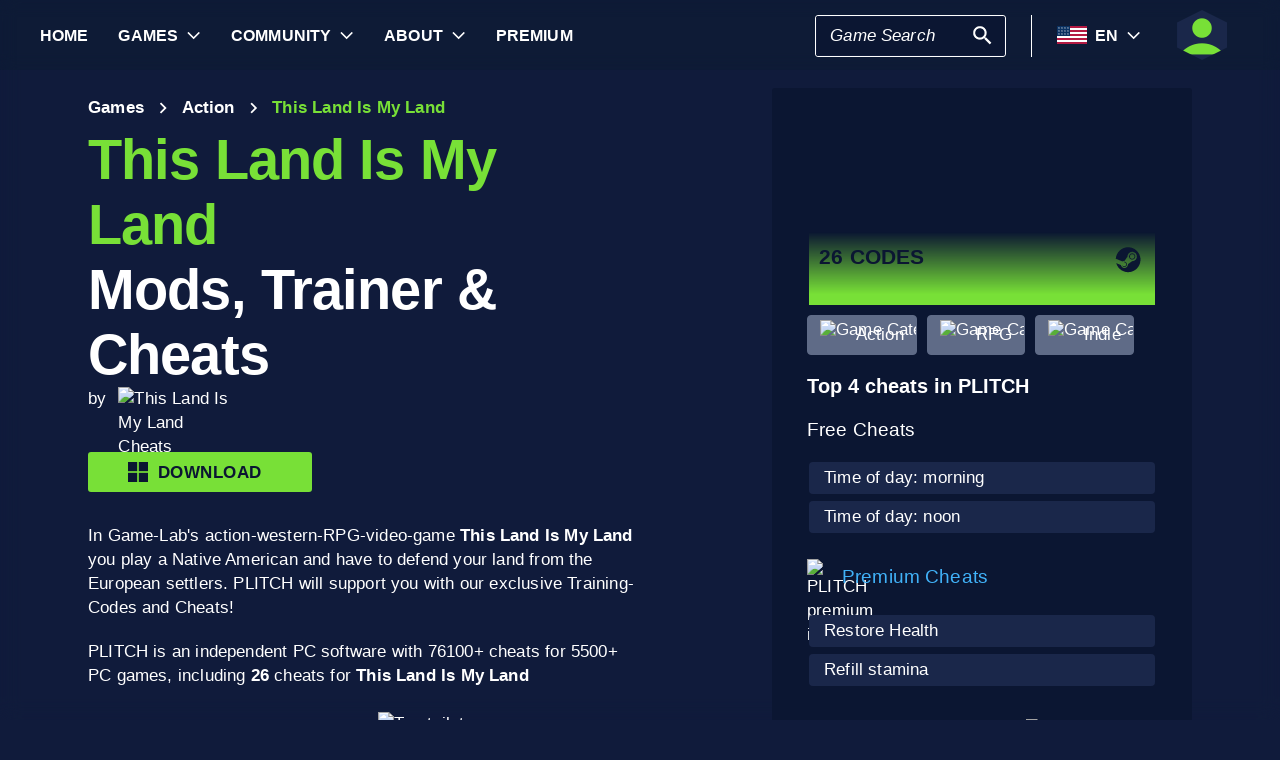

--- FILE ---
content_type: text/html; charset=utf-8
request_url: https://www.plitch.com/en/games/this-land-is-my-land-2007
body_size: 56591
content:
<!DOCTYPE html>
<html lang="en"><head><link rel="preconnect" href="https://cdn.plitch.com">
    <link rel="dns-prefetch" href="https://cdn.plitch.com"><script>
			window.dataLayer = window.dataLayer || [];
			function gtag() { dataLayer.push(arguments); }

			gtag('consent', 'default', {
				'ad_storage': 'denied',
				'analytics_storage': 'denied'
			});
        </script><meta charset="utf-8">
    <meta name="author" content="Plitch">
    <meta name="copyright" content="Copyright (c) 2019 - 2026 MegaDev GmbH" />
    <meta name="viewport" content="width=device-width, initial-scale=1.0">
    <meta http-equiv="X-UA-Compatible" content="ie=edge">
    <meta name="theme-color" content="#0B1632">

    <link rel="shortcut icon" type="image/x-icon" href="/images/icons/favicons/favicon.ico?v=wpOsaGuH0Eiz_FBX4QawYvi9Oh7EG_2INwFOz6uDDnk" />
    <link rel="icon" type="image/png" href="/images/icons/favicons/favicon-48x48.png?v=yemonJDLUJy0no3tyLRQ2ceCSHweds_j0iUjUhAxP20" sizes="48x48" />
    <link rel="icon" type="image/png" href="/images/icons/favicons/favicon-96x96.png?v=cL97JBBJkExlzzI5_WaT0XL8To54lbHldXos1yA2WCA" sizes="96x96" />
    <link rel="apple-touch-icon" sizes="180x180" href="/images/icons/favicons/apple-touch-icon.png?v=IDWyV2LFJMyIEVBWU-I4oG02DGuCxR7WzbsH3p6zNnY" />

    <meta name="google-site-verification" content="L9pwxGC-Uwh9SjMNaj_z2ZztJgUdlBS_W2aBcjSlDaY">

    <base href="/">
    <!--Blazor:{"type":"server","prerenderId":"a99cb6e5d0de4d6a80bbf92adbf9a606","key":{"locationHash":"77D12F14A8105320B1AAED6AE7E689DA0EC4483270A645E84079EAA0FFDF550D:33","formattedComponentKey":""},"sequence":0,"descriptor":"CfDJ8BVb82NULqZGjf5i1JWPAZ1cFncrEDn7TJunCRpLkSi0dPPJbEDUkkqDbWWubGlzc0aMb5M2dj0vhsA25lZ5IEnaN1ivbj9Rxm1G0cMw\u002B8G6MjnJVjWb/ISGItlI7R\u002BMdoyKRAc0C\u002BLwqtiXRVLFbn8oR3bEuiRBVzVq2CEwG9CbubF\u002BBbrZ\u002BmX6qmUBgvC7UoUYp4HXhdqNjjhNVjVEShM3nVC9CHHVcdd7n/u7My98THVDBTiagArxkuYrjaJmO\u002BCohuc3nfQBf2nt0mHaEC/gyAof4TRLoATQXWWfaRYVu5y4mRYV/nUOyMB/YB4pUdbUzL4il3R8gO6ShmY3kQwzs4ByA2codW\u002B/Js3U2aEdVbKsauK0OLFFnqllYoqo9/Un4FyUx/1mrIJEFPGHY7n2ykcSGGWEyilbppsojiR6AC07/5mej1ak4aJSZQ34M/KdFfmrxvd/OpHmV1Y0Rk7g8da0jNWcSbWdG9VbMiLf1cRb4TJwTaZZ2gxoPZvqnDBHTpHflVGIp0ZH788tDzGycQP5ETwftSRUl6pvYRRHxbkyNc1dv20oyCn7CZDiUvXJ5raqRgE6Uk\u002BSmsS7qgc="}--><title>This Land Is My Land &#x1405; 26 Mods, Trainers &amp; Cheats | PLITCH</title><meta name="description" content="Our This Land Is My Land Cheats make you invincible with infinite stamina, infinite ammo, and our Godmode Cheat!" b-2komjazvwc />

    <meta property="og:title" content="This Land Is My Land &#x1405; 26 Mods, Trainers &amp; Cheats | PLITCH" b-2komjazvwc />
    <meta property="og:type" content="website" b-2komjazvwc>
    <meta property="og:description" content="Our This Land Is My Land Cheats make you invincible with infinite stamina, infinite ammo, and our Godmode Cheat!" b-2komjazvwc />
    <meta property="og:site_name" content="PLITCH" b-2komjazvwc />
    <meta property="og:locale" content="en" b-2komjazvwc />
    <meta property="og:url" content="https://www.plitch.com/en/games/this-land-is-my-land-2007" b-2komjazvwc />
    <meta property="og:image" content="https://cdn.plitch.com/misc/og_image.webp?v=1" b-2komjazvwc />

    <meta name="twitter:card" content="summary_large_image" b-2komjazvwc>
    <meta name="twitter:site" content="PLITCH" b-2komjazvwc />
    <meta name="twitter:title" content="This Land Is My Land &#x1405; 26 Mods, Trainers &amp; Cheats | PLITCH" b-2komjazvwc />
    <meta name="twitter:creator" content="PLITCH" b-2komjazvwc />


    <link rel="canonical" href="https://www.plitch.com/en/games/this-land-is-my-land-2007" b-2komjazvwc /><link rel="alternate" hreflang="x-default" href="https://www.plitch.com/en/games/this-land-is-my-land-2007" b-2komjazvwc /><link rel="alternate" hreflang="en" href="https://www.plitch.com/en/games/this-land-is-my-land-2007" b-2komjazvwc /><link rel="alternate" hreflang="de" href="https://www.plitch.com/de/games/this-land-is-my-land-2007" b-2komjazvwc /><link rel="alternate" hreflang="ro" href="https://www.plitch.com/ro/games/this-land-is-my-land-2007" b-2komjazvwc /><link rel="alternate" hreflang="pl" href="https://www.plitch.com/pl/games/this-land-is-my-land-2007" b-2komjazvwc /><link rel="alternate" hreflang="fr" href="https://www.plitch.com/fr/games/this-land-is-my-land-2007" b-2komjazvwc /><link rel="alternate" hreflang="es" href="https://www.plitch.com/es/games/this-land-is-my-land-2007" b-2komjazvwc /><link rel="alternate" hreflang="sk" href="https://www.plitch.com/sk/games/this-land-is-my-land-2007" b-2komjazvwc /><link rel="alternate" hreflang="tr" href="https://www.plitch.com/tr/games/this-land-is-my-land-2007" b-2komjazvwc /><link rel="alternate" hreflang="pt" href="https://www.plitch.com/pt/games/this-land-is-my-land-2007" b-2komjazvwc /><link rel="alternate" hreflang="ja" href="https://www.plitch.com/ja/games/this-land-is-my-land-2007" b-2komjazvwc /><link rel="alternate" hreflang="ko" href="https://www.plitch.com/ko/games/this-land-is-my-land-2007" b-2komjazvwc /><link rel="alternate" hreflang="zh" href="https://www.plitch.com/zh/games/this-land-is-my-land-2007" b-2komjazvwc /><link rel="alternate" hreflang="cs" href="https://www.plitch.com/cs/games/this-land-is-my-land-2007" b-2komjazvwc /><script type="application/ld&#x2B;json" suppress-error="BL9992" b-2komjazvwc>
        {
        "@context": "https://schema.org",
        "@type": "BreadcrumbList",
        "itemListElement": [
        {
        "@type": "ListItem",
        "position": 1,
        "name": "Home",
        "item": "https://www.plitch.com/en"
        },
        {
        "@type": "ListItem",
        "position": 2,
        "name": "Games",
        "item": "https://www.plitch.com/en/games"
        },
        {
        "@type": "ListItem",
        "position": 3,
        "name": "This Land Is My Land"
        }]
        }
    </script><script type="application/ld&#x2B;json" suppress-error="BL9992" b-2komjazvwc>
            {
            "@context": "https://schema.org",
            "@type": "SoftwareApplication",
            "name": "PLITCH",
            "operatingSystem": "WINDOWS",
            "applicationCategory": "GameApplication",
            "aggregateRating": {
            "@type": "AggregateRating",
            "ratingValue": "4.6",
            "ratingCount": "5718",
            "id": "https://www.trustpilot.com/review/www.plitch.com"
            },
            "offers": {
            "@type": "Offer",
            "price": "0"
            }
            }
        </script><script type="text/javascript" src="//widget.trustpilot.com/bootstrap/v5/tp.widget.bootstrap.min.js" async b-2komjazvwc></script><script type="application/ld&#x2B;json" b-2komjazvwc>{"@context":"https://schema.org","@type":"VideoObject","name":"Watch our This Land Is My Land trainer showcase","description":"Get a firsthand look at what the PLITCH trainer can do for This Land Is My Land! This video walks you through the most powerful cheats and customization options available, showing you how to take full control of your game. Watch now and unlock your ultimate gameplay experience!","url":"https://youtube.com/watch?v=vLwt5PqDOuo","contentUrl":"https://youtube.com/v/vLwt5PqDOuo","embedUrl":"https://youtube.com/embed/vLwt5PqDOuo","thumbnailUrl":"https://i.ytimg.com/vi/vLwt5PqDOuo/hqdefault.jpg","uploadDate":"2023-06-02T09:15:47.6011060\u002B00:00"}</script><!--Blazor:{"prerenderId":"a99cb6e5d0de4d6a80bbf92adbf9a606"}-->

    <link href="css/main.css?v=j3r4JG1CRbJfz_0aRq-crw91K9QOzpiZI6XLYvsuIAU" rel="stylesheet" />
    <link href="plitch.website.styles.css?v=UTljVSj1R0JTZcuFtwl_3tF6CCxWv3Bif2eHjHtSLB0" rel="stylesheet" />
    <link href="_content/mudblazor/mudblazor.min.css?v=rn8eNl-9uB529WfApYjM5fW3PddfCejXYcvfIgZsvkk" rel="stylesheet" />

    <link href="css/mud-styles.min.css?v=pCpvI9tywJMP5eCHyG2BRO9l9HCkFGyDDsZ7dCUtuv4" rel="stylesheet" />
    <link href="css/base-components.min.css?v=jkJ2YL5rxcQ5yFUQBcSxuoYro7W5GuzrmiT95ff-ckA" rel="stylesheet" />
    <link href="css/overlays.min.css?v=zwSDcj0BbU-AM0lWbGcjz04Sh3ZuYyX8altwIebUoxk" rel="stylesheet" />

    <link href="css/quill-styles.min.css?v=3zxYeWn5FR0ANWR1mdhLi6xG7PIinwYEWit-Ss3pCHc" rel="stylesheet" />
    <link href="/css/quill.snow.css?v=EqbdbGtZL8ZKaIVxP9JTTtgOFA1sF3Q6d8wWgzL0kvY" rel="stylesheet" />
    <link href="/css/quill.bubble.css?v=6Olm-75ISNq_PCt-LImaeGWf70_3QkINqP44zVwhkjg" rel="stylesheet" />
    <link href="/css/quill-emoji.css?v=nC4rEc9o6xNp9dFh-MVuqMJvYcMGjiArSSwDjSqRTw8" rel="stylesheet" />

    <link href="_content/cropper.blazor/cropper.min.css?v=5_Swo19FpDAT2U7T6341mK0LvufKfNaUuhUaQyzTi_Q" rel="stylesheet" />

    <script src="/js/image-support.js?v=aoUWWLudK1iqKhMVNYwwzor8Pw-aIgwZdPZ4QG21mEU" defer></script>
    <script src="/js/main.js?v=WYnakEdVShdIJvGLvuIvvrXRztqtfN2HOY5OLet28f0" defer></script>
    <script src="_content/cropper.blazor/cropper.min.js?v=37WATENMREPRbxnVMQw_C0E30DO_Ziczm0XRuGjkjt8" defer></script>

    <script type="module" src="/js/friendly-captcha.js?v=6wTLsz8A5sB6hGLqu2sIOoAVx8mR9uHDV0RHqRhj3_w" defer></script>
    <script src="/js/friendly-captcha.compat.js?v=SIvLki5NhT5L-A9nNq-plcSgyUsy-wJJXZHvF9D_moU" defer></script><script type="application/ld&#x2B;json">
		{
			"@context": "https://schema.org",
			"@type": "Organization",
			"name": "PLITCH",
			"url": "https://www.plitch.com",
			"logo": "https://cdn.plitch.com/misc/og_image.webp",
			"sameAs": [
		"https://www.plitch.com/en","https://www.plitch.com/de","https://www.plitch.com/ro","https://www.plitch.com/pl","https://www.plitch.com/fr","https://www.plitch.com/es","https://www.plitch.com/sk","https://www.plitch.com/tr","https://www.plitch.com/pt","https://www.plitch.com/ja","https://www.plitch.com/ko","https://www.plitch.com/zh","https://www.plitch.com/cs",
				"https://www.megadev.com/",
				"https://www.youtube.com/hashtag/plitch",
				"https://www.instagram.com/plitch_app/",
				"https://www.tiktok.com/@plitch_app",
				"https://de.linkedin.com/company/megadev-gmbh"
			],
			"knowsLanguage": [ {"@type": "Language","name": "English","alternateName": "en"},{"@type": "Language","name": "German","alternateName": "de"},{"@type": "Language","name": "Romanian","alternateName": "ro"},{"@type": "Language","name": "Polish","alternateName": "pl"},{"@type": "Language","name": "French","alternateName": "fr"},{"@type": "Language","name": "Spanish","alternateName": "es"},{"@type": "Language","name": "Slovak","alternateName": "sk"},{"@type": "Language","name": "Turkish","alternateName": "tr"},{"@type": "Language","name": "Portuguese","alternateName": "pt"},{"@type": "Language","name": "Japanese","alternateName": "ja"},{"@type": "Language","name": "Korean","alternateName": "ko"},{"@type": "Language","name": "Chinese","alternateName": "zh"},{"@type": "Language","name": "Czech","alternateName": "cs"} ]
		}
    </script></head>
<body><!--Blazor:{"type":"server","prerenderId":"3e7e23d078c5485c9e77e5666ea4b046","key":{"locationHash":"9FC7D2093E76BCDC6CF1230118EA122B90CE3DF470ECBB7C5227893DF61010E5:130","formattedComponentKey":""},"sequence":1,"descriptor":"CfDJ8BVb82NULqZGjf5i1JWPAZ119uv1u9jfYiChLrLJRiIQtTZr6/f9RbYY9Pm0J/rus5I\u002Baw9EPNPhyx9k78kIQvI4tbMc\u002B0ZDO7RF0UIV/QGyRZV7lmyJRXOPiIbxCFQ0Jwxh0fJQosmLA5/xBw72vBrQWaf0i4SC7u42VlFX3v\u002BG5t0nNbJNBL5AarG5Io\u002Bx9l4AOz7/ZMvr44baLjO73WyzpUzXeEhrwEHMmLywOppCpipsptaGljviOECeeP/KRceK\u002BDvk\u002Bu5fc7RgVteQzMz6XiKstKznO1UHQrwh7N72zZ7\u002BNB9MYUnUQtNgpzqlIsPDZTFQgj\u002B6B4gZBZKmAmT3NvlidOL51y5cRGVv\u002BEs\u002Bx\u002BYwRnrXRTXLpR2QcnukGwnipdPqnklMVPseWh3VhVzic0pq43NLJKghtAy\u002BglbOQ9PsCTKz/v/wfWzCdGsNSP\u002BoXNivTRq3cXgwFGIz2cQv5zKL5R7IVReDJybFYMChk\u002Bs9aC68FAsNQ0TJoVBf88Bk36ooGRMuBiDmLCD8tbM="}--><style>
::-webkit-scrollbar {width: 8px;height: 8px;z-index: 1;}
::-webkit-scrollbar-track {background: transparent;}
::-webkit-scrollbar-thumb {background: #c4c4c4;border-radius: 1px;}
::-webkit-scrollbar-thumb:hover {background: #a6a6a6;}
html, body * {scrollbar-color: #c4c4c4 transparent;scrollbar-width: thin;}
</style>
<style>
    .mud-chart-serie:hover {
        filter: url(#lighten);
    }
</style>

<style>
:root{
--mud-palette-black: rgba(39,44,52,1);
--mud-palette-white: rgba(255,255,255,1);
--mud-palette-primary: rgba(120,224,55,1);
--mud-palette-primary-rgb: 120,224,55;
--mud-palette-primary-text: rgba(255,255,255,1);
--mud-palette-primary-darken: rgb(102,212,33);
--mud-palette-primary-lighten: rgb(142,229,87);
--mud-palette-primary-hover: rgba(120,224,55,0.058823529411764705);
--mud-palette-secondary: rgba(65,178,248,1);
--mud-palette-secondary-rgb: 65,178,248;
--mud-palette-secondary-text: rgba(255,255,255,1);
--mud-palette-secondary-darken: rgb(29,163,247);
--mud-palette-secondary-lighten: rgb(98,191,249);
--mud-palette-secondary-hover: rgba(65,178,248,0.058823529411764705);
--mud-palette-tertiary: rgba(11,22,50,1);
--mud-palette-tertiary-rgb: 11,22,50;
--mud-palette-tertiary-text: rgba(255,255,255,1);
--mud-palette-tertiary-darken: rgb(4,7,17);
--mud-palette-tertiary-lighten: rgb(18,37,84);
--mud-palette-tertiary-hover: rgba(11,22,50,0.058823529411764705);
--mud-palette-info: rgba(33,150,243,1);
--mud-palette-info-rgb: 33,150,243;
--mud-palette-info-text: rgba(255,255,255,1);
--mud-palette-info-darken: rgb(12,128,223);
--mud-palette-info-lighten: rgb(71,167,245);
--mud-palette-info-hover: rgba(33,150,243,0.058823529411764705);
--mud-palette-success: rgba(120,224,55,1);
--mud-palette-success-rgb: 120,224,55;
--mud-palette-success-text: rgba(255,255,255,1);
--mud-palette-success-darken: rgb(102,212,33);
--mud-palette-success-lighten: rgb(142,229,87);
--mud-palette-success-hover: rgba(120,224,55,0.058823529411764705);
--mud-palette-warning: rgba(208,176,45,1);
--mud-palette-warning-rgb: 208,176,45;
--mud-palette-warning-text: rgba(255,255,255,1);
--mud-palette-warning-darken: rgb(176,148,39);
--mud-palette-warning-lighten: rgb(216,187,75);
--mud-palette-warning-hover: rgba(208,176,45,0.058823529411764705);
--mud-palette-error: rgba(231,81,81,1);
--mud-palette-error-rgb: 231,81,81;
--mud-palette-error-text: rgba(255,255,255,1);
--mud-palette-error-darken: rgb(227,49,49);
--mud-palette-error-lighten: rgb(235,111,111);
--mud-palette-error-hover: rgba(231,81,81,0.058823529411764705);
--mud-palette-dark: rgba(66,66,66,1);
--mud-palette-dark-rgb: 66,66,66;
--mud-palette-dark-text: rgba(255,255,255,1);
--mud-palette-dark-darken: rgb(46,46,46);
--mud-palette-dark-lighten: rgb(87,87,87);
--mud-palette-dark-hover: rgba(66,66,66,0.058823529411764705);
--mud-palette-text-primary: rgba(255,255,255,1);
--mud-palette-text-secondary: rgba(255,255,255,1);
--mud-palette-text-disabled: rgba(0,0,0,0.3764705882352941);
--mud-palette-action-default: rgba(255,255,255,1);
--mud-palette-action-default-hover: rgba(255,255,255,0.058823529411764705);
--mud-palette-action-disabled: rgba(11,22,50,1);
--mud-palette-action-disabled-background: rgba(95,107,135,1);
--mud-palette-surface: rgba(16,27,59,1);
--mud-palette-background: rgba(16,27,59,1);
--mud-palette-background-grey: rgba(245,245,245,1);
--mud-palette-drawer-background: rgba(16,27,59,1);
--mud-palette-drawer-text: rgba(255,255,255,1);
--mud-palette-drawer-icon: rgba(97,97,97,1);
--mud-palette-appbar-background: rgba(89,74,226,1);
--mud-palette-appbar-text: rgba(255,255,255,1);
--mud-palette-lines-default: rgba(0,0,0,0.11764705882352941);
--mud-palette-lines-inputs: rgba(16,27,59,1);
--mud-palette-table-lines: rgba(224,224,224,1);
--mud-palette-table-striped: rgba(0,0,0,0.0196078431372549);
--mud-palette-table-hover: rgba(0,0,0,0.0392156862745098);
--mud-palette-divider: rgba(48,71,119,1);
--mud-palette-divider-light: rgba(0,0,0,0.8);
--mud-palette-chip-default: rgba(0,0,0,0.0784313725490196);
--mud-palette-chip-default-hover: rgba(0,0,0,0.11764705882352941);
--mud-palette-grey-default: #9E9E9E;
--mud-palette-grey-light: #BDBDBD;
--mud-palette-grey-lighter: #E0E0E0;
--mud-palette-grey-dark: #757575;
--mud-palette-grey-darker: #616161;
--mud-palette-overlay-dark: rgba(11, 22, 50, 0.8);
--mud-palette-overlay-light: rgba(255,255,255,0.4980392156862745);
--mud-elevation-0: none;
--mud-elevation-1: 0px 2px 1px -1px rgba(0,0,0,0.2),0px 1px 1px 0px rgba(0,0,0,0.14),0px 1px 3px 0px rgba(0,0,0,0.12);
--mud-elevation-2: 0px 3px 1px -2px rgba(0,0,0,0.2),0px 2px 2px 0px rgba(0,0,0,0.14),0px 1px 5px 0px rgba(0,0,0,0.12);
--mud-elevation-3: 0px 3px 3px -2px rgba(0,0,0,0.2),0px 3px 4px 0px rgba(0,0,0,0.14),0px 1px 8px 0px rgba(0,0,0,0.12);
--mud-elevation-4: 0px 2px 4px -1px rgba(0,0,0,0.2),0px 4px 5px 0px rgba(0,0,0,0.14),0px 1px 10px 0px rgba(0,0,0,0.12);
--mud-elevation-5: 0px 3px 5px -1px rgba(0,0,0,0.2),0px 5px 8px 0px rgba(0,0,0,0.14),0px 1px 14px 0px rgba(0,0,0,0.12);
--mud-elevation-6: 0px 3px 5px -1px rgba(0,0,0,0.2),0px 6px 10px 0px rgba(0,0,0,0.14),0px 1px 18px 0px rgba(0,0,0,0.12);
--mud-elevation-7: 0px 4px 5px -2px rgba(0,0,0,0.2),0px 7px 10px 1px rgba(0,0,0,0.14),0px 2px 16px 1px rgba(0,0,0,0.12);
--mud-elevation-8: 0px 5px 5px -3px rgba(0,0,0,0.2),0px 8px 10px 1px rgba(0,0,0,0.14),0px 3px 14px 2px rgba(0,0,0,0.12);
--mud-elevation-9: 0px 5px 6px -3px rgba(0,0,0,0.2),0px 9px 12px 1px rgba(0,0,0,0.14),0px 3px 16px 2px rgba(0,0,0,0.12);
--mud-elevation-10: 0px 6px 6px -3px rgba(0,0,0,0.2),0px 10px 14px 1px rgba(0,0,0,0.14),0px 4px 18px 3px rgba(0,0,0,0.12);
--mud-elevation-11: 0px 6px 7px -4px rgba(0,0,0,0.2),0px 11px 15px 1px rgba(0,0,0,0.14),0px 4px 20px 3px rgba(0,0,0,0.12);
--mud-elevation-12: 0px 7px 8px -4px rgba(0,0,0,0.2),0px 12px 17px 2px rgba(0,0,0,0.14),0px 5px 22px 4px rgba(0,0,0,0.12);
--mud-elevation-13: 0px 7px 8px -4px rgba(0,0,0,0.2),0px 13px 19px 2px rgba(0,0,0,0.14),0px 5px 24px 4px rgba(0,0,0,0.12);
--mud-elevation-14: 0px 7px 9px -4px rgba(0,0,0,0.2),0px 14px 21px 2px rgba(0,0,0,0.14),0px 5px 26px 4px rgba(0,0,0,0.12);
--mud-elevation-15: 0px 8px 9px -5px rgba(0,0,0,0.2),0px 15px 22px 2px rgba(0,0,0,0.14),0px 6px 28px 5px rgba(0,0,0,0.12);
--mud-elevation-16: 0px 8px 10px -5px rgba(0,0,0,0.2),0px 16px 24px 2px rgba(0,0,0,0.14),0px 6px 30px 5px rgba(0,0,0,0.12);
--mud-elevation-17: 0px 8px 11px -5px rgba(0,0,0,0.2),0px 17px 26px 2px rgba(0,0,0,0.14),0px 6px 32px 5px rgba(0,0,0,0.12);
--mud-elevation-18: 0px 9px 11px -5px rgba(0,0,0,0.2),0px 18px 28px 2px rgba(0,0,0,0.14),0px 7px 34px 6px rgba(0,0,0,0.12);
--mud-elevation-19: 0px 9px 12px -6px rgba(0,0,0,0.2),0px 19px 29px 2px rgba(0,0,0,0.14),0px 7px 36px 6px rgba(0,0,0,0.12);
--mud-elevation-20: 0px 10px 13px -6px rgba(0,0,0,0.2),0px 20px 31px 3px rgba(0,0,0,0.14),0px 8px 38px 7px rgba(0,0,0,0.12);
--mud-elevation-21: 0px 10px 13px -6px rgba(0,0,0,0.2),0px 21px 33px 3px rgba(0,0,0,0.14),0px 8px 40px 7px rgba(0,0,0,0.12);
--mud-elevation-22: 0px 10px 14px -6px rgba(0,0,0,0.2),0px 22px 35px 3px rgba(0,0,0,0.14),0px 8px 42px 7px rgba(0,0,0,0.12);
--mud-elevation-23: 0px 11px 14px -7px rgba(0,0,0,0.2),0px 23px 36px 3px rgba(0,0,0,0.14),0px 9px 44px 8px rgba(0,0,0,0.12);
--mud-elevation-24: 0px 11px 15px -7px rgba(0,0,0,0.2),0px 24px 38px 3px rgba(0,0,0,0.14),0px 9px 46px 8px rgba(0,0,0,0.12);
--mud-elevation-25: 0 5px 5px -3px rgba(0,0,0,.06), 0 8px 10px 1px rgba(0,0,0,.042), 0 3px 14px 2px rgba(0,0,0,.036);
--mud-default-borderradius: 3px;
--mud-drawer-width-left: 240px;
--mud-drawer-width-right: 470px;
--mud-drawer-width-mini-left: 56px;
--mud-drawer-width-mini-right: 56px;
--mud-appbar-height: 64px;
--mud-typography-default-family: 'Arial';
--mud-typography-default-size: .875rem;
--mud-typography-default-weight: 400;
--mud-typography-default-lineheight: 1.43;
--mud-typography-default-letterspacing: .01071em;
--mud-typography-default-text-transform: none;
--mud-typography-h1-family: 'Arial';
--mud-typography-h1-size: 6rem;
--mud-typography-h1-weight: 700;
--mud-typography-h1-lineheight: 1.167;
--mud-typography-h1-letterspacing: -.01562em;
--mud-typography-h1-text-transform: none;
--mud-typography-h2-family: 'Arial';
--mud-typography-h2-size: 3.75rem;
--mud-typography-h2-weight: 700;
--mud-typography-h2-lineheight: 1.2;
--mud-typography-h2-letterspacing: -.00833em;
--mud-typography-h2-text-transform: none;
--mud-typography-h3-family: 'Arial';
--mud-typography-h3-size: 3rem;
--mud-typography-h3-weight: 400;
--mud-typography-h3-lineheight: 1.167;
--mud-typography-h3-letterspacing: 0;
--mud-typography-h3-text-transform: none;
--mud-typography-h4-family: 'Arial';
--mud-typography-h4-size: 2.125rem;
--mud-typography-h4-weight: 400;
--mud-typography-h4-lineheight: 1.235;
--mud-typography-h4-letterspacing: .00735em;
--mud-typography-h4-text-transform: none;
--mud-typography-h5-family: 'Arial';
--mud-typography-h5-size: 1.5rem;
--mud-typography-h5-weight: 400;
--mud-typography-h5-lineheight: 1.334;
--mud-typography-h5-letterspacing: 0;
--mud-typography-h5-text-transform: none;
--mud-typography-h6-family: 'Arial';
--mud-typography-h6-size: 1.25rem;
--mud-typography-h6-weight: 500;
--mud-typography-h6-lineheight: 1.6;
--mud-typography-h6-letterspacing: .0075em;
--mud-typography-h6-text-transform: none;
--mud-typography-subtitle1-family: 'Arial';
--mud-typography-subtitle1-size: 1rem;
--mud-typography-subtitle1-weight: 400;
--mud-typography-subtitle1-lineheight: 1.75;
--mud-typography-subtitle1-letterspacing: .00938em;
--mud-typography-subtitle1-text-transform: none;
--mud-typography-subtitle2-family: 'Arial';
--mud-typography-subtitle2-size: .875rem;
--mud-typography-subtitle2-weight: 500;
--mud-typography-subtitle2-lineheight: 1.57;
--mud-typography-subtitle2-letterspacing: .00714em;
--mud-typography-subtitle2-text-transform: none;
--mud-typography-body1-family: 'Arial';
--mud-typography-body1-size: 1rem;
--mud-typography-body1-weight: 400;
--mud-typography-body1-lineheight: 1.5;
--mud-typography-body1-letterspacing: .00938em;
--mud-typography-body1-text-transform: none;
--mud-typography-body2-family: 'Arial';
--mud-typography-body2-size: .875rem;
--mud-typography-body2-weight: 400;
--mud-typography-body2-lineheight: 1.43;
--mud-typography-body2-letterspacing: .01071em;
--mud-typography-body2-text-transform: none;
--mud-typography-button-family: 'Arial';
--mud-typography-button-size: .875rem;
--mud-typography-button-weight: 700;
--mud-typography-button-lineheight: 1.75;
--mud-typography-button-letterspacing: .02857em;
--mud-typography-button-text-transform: uppercase;
--mud-typography-caption-family: 'Arial';
--mud-typography-caption-size: .75rem;
--mud-typography-caption-weight: 400;
--mud-typography-caption-lineheight: 1.66;
--mud-typography-caption-letterspacing: .03333em;
--mud-typography-caption-text-transform: none;
--mud-typography-overline-family: 'Arial';
--mud-typography-overline-size: .75rem;
--mud-typography-overline-weight: 400;
--mud-typography-overline-lineheight: 2.66;
--mud-typography-overline-letterspacing: .08333em;
--mud-typography-overline-text-transform: none;
--mud-zindex-drawer: 1100;
--mud-zindex-appbar: 1300;
--mud-zindex-dialog: 1400;
--mud-zindex-popover: 1200;
--mud-zindex-snackbar: 1500;
--mud-zindex-tooltip: 1600;
}
</style>

<div class="mud-popover-provider"><div id="popovercontent-243248ac-ca2b-4f23-bcc6-f5953b5a0c94" data-ticks="0" class="mud-popover mud-popover-top-center mud-popover-anchor-bottom-center mud-popover-overflow-flip-onopen mud-popover-relative-width mud-paper mud-elevation-8 overflow-y-auto" style="transition-duration:251ms;transition-delay:0ms;max-height:300px;"></div><div id="popovercontent-4b8ad3f4-0f3b-43aa-980d-953a1138d338" data-ticks="0" class="mud-popover mud-popover-top-center mud-popover-anchor-bottom-center mud-popover-overflow-flip-onopen mud-popover-relative-width mud-paper mud-elevation-8 overflow-y-auto" style="transition-duration:251ms;transition-delay:0ms;max-height:300px;"></div></div>

<div id="mud-snackbar-container" class="mud-snackbar-location-top-right"></div>


<div class="mud-layout" style=""><div class="blur"></div>
    <header class="head"><div id="mobile-fixer" b-luxda467eh><nav b-luxda467eh><ul class="header desktop" b-luxda467eh><li b-luxda467eh><a href="/en"><span class=" mud-typography mud-typography-h6"><b b-luxda467eh>Home</b></span></a></li>
            <li b-luxda467eh><a href="/en/game-explore" class="d-flex align-center"><span class=" mud-typography mud-typography-h6"><b b-luxda467eh>Games</b></span></a>
                <div class="toggle-games ml-2" tabindex="0" b-luxda467eh><div class="down-arrow" b-luxda467eh></div></div><div class=" flyout" b-luxda467eh><div class="flyout-games-menu  " b-dy5wvc25e6><div class="d-flex flex-row align-center flyout-games-menu__title-content" b-dy5wvc25e6><button type="button" class="mud-button-root mud-icon-button mud-ripple mud-ripple-icon mud-icon-button-size-small back-button" __internal_stopPropagation_onclick><span class="mud-icon-button-label"><svg class="mud-icon-root mud-svg-icon mud-icon-size-small" focusable="false" viewBox="0 0 24 24" aria-hidden="true"><path d="M0 0h24v24H0z" fill="none"/><path d="M11.67 3.87L9.9 2.1 0 12l9.9 9.9 1.77-1.77L3.54 12z"/></svg></span></button><div class="game-subheading" b-dy5wvc25e6><span class=" mud-typography mud-typography-h6" style="text-transform:capitalize;">Top Games</span></div></div>

    <div class="mud-list mud-list-padding flyout-games-menu__hidden game-list"><div class="item-content &#xD;&#xA;            plitch-games-menu-item &#xD;&#xA;              &#xD;&#xA;            " b-klxqqvjqc0><span class="item-content__arrow  mud-typography-body2" b-klxqqvjqc0><svg class="mud-icon-root mud-svg-icon mud-icon-size-medium" focusable="false" viewBox="0 0 24 24" aria-hidden="true"><svg version="1.1" id="Ebene_1" xmlns="http://www.w3.org/2000/svg" xmlns:xlink="http://www.w3.org/1999/xlink" x="0px" y="0px"
	 viewBox="0 0 192 192" xml:space="preserve">
<g>
	<polygon points="23.2,8.3 23.2,183.4 164.6,93.2 	"/>
	<path d="M18.5,192V0l155.1,93L18.5,192L18.5,192z M27.9,16.6v158.1l127.7-81.5C155.6,93.3,27.9,16.6,27.9,16.6z"/>
</g>
</svg>
</svg></span>
    <span class="item-content__title" b-klxqqvjqc0><a href="/en/games/anno-117-pax-romana-385405050752864256" b-luxda467eh>Anno 117: Pax Romana</a></span></div><div class="item-content &#xD;&#xA;            plitch-games-menu-item &#xD;&#xA;              &#xD;&#xA;            " b-klxqqvjqc0><span class="item-content__arrow  mud-typography-body2" b-klxqqvjqc0><svg class="mud-icon-root mud-svg-icon mud-icon-size-medium" focusable="false" viewBox="0 0 24 24" aria-hidden="true"><svg version="1.1" id="Ebene_1" xmlns="http://www.w3.org/2000/svg" xmlns:xlink="http://www.w3.org/1999/xlink" x="0px" y="0px"
	 viewBox="0 0 192 192" xml:space="preserve">
<g>
	<polygon points="23.2,8.3 23.2,183.4 164.6,93.2 	"/>
	<path d="M18.5,192V0l155.1,93L18.5,192L18.5,192z M27.9,16.6v158.1l127.7-81.5C155.6,93.3,27.9,16.6,27.9,16.6z"/>
</g>
</svg>
</svg></span>
    <span class="item-content__title" b-klxqqvjqc0><a href="/en/games/starrupture-433180845357142016" b-luxda467eh>StarRupture</a></span></div><div class="item-content &#xD;&#xA;            plitch-games-menu-item &#xD;&#xA;              &#xD;&#xA;            " b-klxqqvjqc0><span class="item-content__arrow  mud-typography-body2" b-klxqqvjqc0><svg class="mud-icon-root mud-svg-icon mud-icon-size-medium" focusable="false" viewBox="0 0 24 24" aria-hidden="true"><svg version="1.1" id="Ebene_1" xmlns="http://www.w3.org/2000/svg" xmlns:xlink="http://www.w3.org/1999/xlink" x="0px" y="0px"
	 viewBox="0 0 192 192" xml:space="preserve">
<g>
	<polygon points="23.2,8.3 23.2,183.4 164.6,93.2 	"/>
	<path d="M18.5,192V0l155.1,93L18.5,192L18.5,192z M27.9,16.6v158.1l127.7-81.5C155.6,93.3,27.9,16.6,27.9,16.6z"/>
</g>
</svg>
</svg></span>
    <span class="item-content__title" b-klxqqvjqc0><a href="/en/games/quarantine-zone-the-last-check-349846623339417600" b-luxda467eh>Quarantine Zone: The Last Check</a></span></div><div class="item-content &#xD;&#xA;            plitch-games-menu-item &#xD;&#xA;              &#xD;&#xA;            " b-klxqqvjqc0><span class="item-content__arrow  mud-typography-body2" b-klxqqvjqc0><svg class="mud-icon-root mud-svg-icon mud-icon-size-medium" focusable="false" viewBox="0 0 24 24" aria-hidden="true"><svg version="1.1" id="Ebene_1" xmlns="http://www.w3.org/2000/svg" xmlns:xlink="http://www.w3.org/1999/xlink" x="0px" y="0px"
	 viewBox="0 0 192 192" xml:space="preserve">
<g>
	<polygon points="23.2,8.3 23.2,183.4 164.6,93.2 	"/>
	<path d="M18.5,192V0l155.1,93L18.5,192L18.5,192z M27.9,16.6v158.1l127.7-81.5C155.6,93.3,27.9,16.6,27.9,16.6z"/>
</g>
</svg>
</svg></span>
    <span class="item-content__title" b-klxqqvjqc0><a href="/en/games/hogwarts-legacy-3910" b-luxda467eh>Hogwarts Legacy</a></span></div><div class="item-content &#xD;&#xA;            plitch-games-menu-item &#xD;&#xA;              &#xD;&#xA;            " b-klxqqvjqc0><span class="item-content__arrow  mud-typography-body2" b-klxqqvjqc0><svg class="mud-icon-root mud-svg-icon mud-icon-size-medium" focusable="false" viewBox="0 0 24 24" aria-hidden="true"><svg version="1.1" id="Ebene_1" xmlns="http://www.w3.org/2000/svg" xmlns:xlink="http://www.w3.org/1999/xlink" x="0px" y="0px"
	 viewBox="0 0 192 192" xml:space="preserve">
<g>
	<polygon points="23.2,8.3 23.2,183.4 164.6,93.2 	"/>
	<path d="M18.5,192V0l155.1,93L18.5,192L18.5,192z M27.9,16.6v158.1l127.7-81.5C155.6,93.3,27.9,16.6,27.9,16.6z"/>
</g>
</svg>
</svg></span>
    <span class="item-content__title" b-klxqqvjqc0><a href="/en/games/thehunter-call-of-the-wild-1111" b-luxda467eh>theHunter: Call of the Wild</a></span></div><div class="item-content &#xD;&#xA;            plitch-games-menu-item &#xD;&#xA;              &#xD;&#xA;            " b-klxqqvjqc0><span class="item-content__arrow  mud-typography-body2" b-klxqqvjqc0><svg class="mud-icon-root mud-svg-icon mud-icon-size-medium" focusable="false" viewBox="0 0 24 24" aria-hidden="true"><svg version="1.1" id="Ebene_1" xmlns="http://www.w3.org/2000/svg" xmlns:xlink="http://www.w3.org/1999/xlink" x="0px" y="0px"
	 viewBox="0 0 192 192" xml:space="preserve">
<g>
	<polygon points="23.2,8.3 23.2,183.4 164.6,93.2 	"/>
	<path d="M18.5,192V0l155.1,93L18.5,192L18.5,192z M27.9,16.6v158.1l127.7-81.5C155.6,93.3,27.9,16.6,27.9,16.6z"/>
</g>
</svg>
</svg></span>
    <span class="item-content__title" b-klxqqvjqc0><a href="/en/games/manor-lords-205307674139557888" b-luxda467eh>Manor Lords</a></span></div><div class="item-content &#xD;&#xA;            plitch-games-menu-item &#xD;&#xA;              &#xD;&#xA;            " b-klxqqvjqc0><span class="item-content__arrow  mud-typography-body2" b-klxqqvjqc0><svg class="mud-icon-root mud-svg-icon mud-icon-size-medium" focusable="false" viewBox="0 0 24 24" aria-hidden="true"><svg version="1.1" id="Ebene_1" xmlns="http://www.w3.org/2000/svg" xmlns:xlink="http://www.w3.org/1999/xlink" x="0px" y="0px"
	 viewBox="0 0 192 192" xml:space="preserve">
<g>
	<polygon points="23.2,8.3 23.2,183.4 164.6,93.2 	"/>
	<path d="M18.5,192V0l155.1,93L18.5,192L18.5,192z M27.9,16.6v158.1l127.7-81.5C155.6,93.3,27.9,16.6,27.9,16.6z"/>
</g>
</svg>
</svg></span>
    <span class="item-content__title" b-klxqqvjqc0><a href="/en/games/fallout-shelter-969" b-luxda467eh>Fallout Shelter</a></span></div><div class="item-content &#xD;&#xA;            plitch-games-menu-item &#xD;&#xA;              &#xD;&#xA;            " b-klxqqvjqc0><span class="item-content__arrow  mud-typography-body2" b-klxqqvjqc0><svg class="mud-icon-root mud-svg-icon mud-icon-size-medium" focusable="false" viewBox="0 0 24 24" aria-hidden="true"><svg version="1.1" id="Ebene_1" xmlns="http://www.w3.org/2000/svg" xmlns:xlink="http://www.w3.org/1999/xlink" x="0px" y="0px"
	 viewBox="0 0 192 192" xml:space="preserve">
<g>
	<polygon points="23.2,8.3 23.2,183.4 164.6,93.2 	"/>
	<path d="M18.5,192V0l155.1,93L18.5,192L18.5,192z M27.9,16.6v158.1l127.7-81.5C155.6,93.3,27.9,16.6,27.9,16.6z"/>
</g>
</svg>
</svg></span>
    <span class="item-content__title" b-klxqqvjqc0><a href="/en/games/icarus-3158" b-luxda467eh>ICARUS</a></span></div><div class="item-content &#xD;&#xA;            plitch-games-menu-item &#xD;&#xA;              &#xD;&#xA;            " b-klxqqvjqc0><span class="item-content__arrow  mud-typography-body2" b-klxqqvjqc0><svg class="mud-icon-root mud-svg-icon mud-icon-size-medium" focusable="false" viewBox="0 0 24 24" aria-hidden="true"><svg version="1.1" id="Ebene_1" xmlns="http://www.w3.org/2000/svg" xmlns:xlink="http://www.w3.org/1999/xlink" x="0px" y="0px"
	 viewBox="0 0 192 192" xml:space="preserve">
<g>
	<polygon points="23.2,8.3 23.2,183.4 164.6,93.2 	"/>
	<path d="M18.5,192V0l155.1,93L18.5,192L18.5,192z M27.9,16.6v158.1l127.7-81.5C155.6,93.3,27.9,16.6,27.9,16.6z"/>
</g>
</svg>
</svg></span>
    <span class="item-content__title" b-klxqqvjqc0><a href="/en/games/kingdom-come-deliverance-ii-309246580261916672" b-luxda467eh>Kingdom Come: Deliverance II</a></span></div><div class="item-content &#xD;&#xA;            plitch-games-menu-item &#xD;&#xA;              &#xD;&#xA;            " b-klxqqvjqc0><span class="item-content__arrow  mud-typography-body2" b-klxqqvjqc0><svg class="mud-icon-root mud-svg-icon mud-icon-size-medium" focusable="false" viewBox="0 0 24 24" aria-hidden="true"><svg version="1.1" id="Ebene_1" xmlns="http://www.w3.org/2000/svg" xmlns:xlink="http://www.w3.org/1999/xlink" x="0px" y="0px"
	 viewBox="0 0 192 192" xml:space="preserve">
<g>
	<polygon points="23.2,8.3 23.2,183.4 164.6,93.2 	"/>
	<path d="M18.5,192V0l155.1,93L18.5,192L18.5,192z M27.9,16.6v158.1l127.7-81.5C155.6,93.3,27.9,16.6,27.9,16.6z"/>
</g>
</svg>
</svg></span>
    <span class="item-content__title" b-klxqqvjqc0><a href="/en/games/cyberpunk-2077-2564" b-luxda467eh>Cyberpunk 2077</a></span></div><div class="mt-auto" b-luxda467eh><div class="item-content &#xD;&#xA;            plitch-games-menu-item &#xD;&#xA;              &#xD;&#xA;            item-content__gray" b-klxqqvjqc0><span class="item-content__arrow  mud-typography-body2" b-klxqqvjqc0><svg class="mud-icon-root mud-svg-icon mud-icon-size-medium" focusable="false" viewBox="0 0 24 24" aria-hidden="true"><svg version="1.1" id="Ebene_1" xmlns="http://www.w3.org/2000/svg" xmlns:xlink="http://www.w3.org/1999/xlink" x="0px" y="0px"
	 viewBox="0 0 192 192" xml:space="preserve">
<g>
	<polygon points="23.2,8.3 23.2,183.4 164.6,93.2 	"/>
	<path d="M18.5,192V0l155.1,93L18.5,192L18.5,192z M27.9,16.6v158.1l127.7-81.5C155.6,93.3,27.9,16.6,27.9,16.6z"/>
</g>
</svg>
</svg></span>
    <span class="item-content__title" b-klxqqvjqc0><a href=" /en/games" class="view-all-link" b-luxda467eh>View All</a></span></div></div></div></div>

                        <div class="flyout-games-menu  " b-dy5wvc25e6><div class="d-flex flex-row align-center flyout-games-menu__title-content" b-dy5wvc25e6><button type="button" class="mud-button-root mud-icon-button mud-ripple mud-ripple-icon mud-icon-button-size-small back-button" __internal_stopPropagation_onclick><span class="mud-icon-button-label"><svg class="mud-icon-root mud-svg-icon mud-icon-size-small" focusable="false" viewBox="0 0 24 24" aria-hidden="true"><path d="M0 0h24v24H0z" fill="none"/><path d="M11.67 3.87L9.9 2.1 0 12l9.9 9.9 1.77-1.77L3.54 12z"/></svg></span></button><div class="game-subheading" b-dy5wvc25e6><span class=" mud-typography mud-typography-h6" style="text-transform:capitalize;">Newest Games</span></div></div>

    <div class="mud-list mud-list-padding flyout-games-menu__hidden game-list"><div class="item-content &#xD;&#xA;            plitch-games-menu-item &#xD;&#xA;              &#xD;&#xA;            " b-klxqqvjqc0><span class="item-content__arrow  mud-typography-body2" b-klxqqvjqc0><svg class="mud-icon-root mud-svg-icon mud-icon-size-medium" focusable="false" viewBox="0 0 24 24" aria-hidden="true"><svg version="1.1" id="Ebene_1" xmlns="http://www.w3.org/2000/svg" xmlns:xlink="http://www.w3.org/1999/xlink" x="0px" y="0px"
	 viewBox="0 0 192 192" xml:space="preserve">
<g>
	<polygon points="23.2,8.3 23.2,183.4 164.6,93.2 	"/>
	<path d="M18.5,192V0l155.1,93L18.5,192L18.5,192z M27.9,16.6v158.1l127.7-81.5C155.6,93.3,27.9,16.6,27.9,16.6z"/>
</g>
</svg>
</svg></span>
    <span class="item-content__title" b-klxqqvjqc0><a href="/en/games/a-i-l-a-415472291204567040" b-luxda467eh>A.I.L.A</a></span></div><div class="item-content &#xD;&#xA;            plitch-games-menu-item &#xD;&#xA;              &#xD;&#xA;            " b-klxqqvjqc0><span class="item-content__arrow  mud-typography-body2" b-klxqqvjqc0><svg class="mud-icon-root mud-svg-icon mud-icon-size-medium" focusable="false" viewBox="0 0 24 24" aria-hidden="true"><svg version="1.1" id="Ebene_1" xmlns="http://www.w3.org/2000/svg" xmlns:xlink="http://www.w3.org/1999/xlink" x="0px" y="0px"
	 viewBox="0 0 192 192" xml:space="preserve">
<g>
	<polygon points="23.2,8.3 23.2,183.4 164.6,93.2 	"/>
	<path d="M18.5,192V0l155.1,93L18.5,192L18.5,192z M27.9,16.6v158.1l127.7-81.5C155.6,93.3,27.9,16.6,27.9,16.6z"/>
</g>
</svg>
</svg></span>
    <span class="item-content__title" b-klxqqvjqc0><a href="/en/games/pathologic-3-433530692933259264" b-luxda467eh>Pathologic 3</a></span></div><div class="item-content &#xD;&#xA;            plitch-games-menu-item &#xD;&#xA;              &#xD;&#xA;            " b-klxqqvjqc0><span class="item-content__arrow  mud-typography-body2" b-klxqqvjqc0><svg class="mud-icon-root mud-svg-icon mud-icon-size-medium" focusable="false" viewBox="0 0 24 24" aria-hidden="true"><svg version="1.1" id="Ebene_1" xmlns="http://www.w3.org/2000/svg" xmlns:xlink="http://www.w3.org/1999/xlink" x="0px" y="0px"
	 viewBox="0 0 192 192" xml:space="preserve">
<g>
	<polygon points="23.2,8.3 23.2,183.4 164.6,93.2 	"/>
	<path d="M18.5,192V0l155.1,93L18.5,192L18.5,192z M27.9,16.6v158.1l127.7-81.5C155.6,93.3,27.9,16.6,27.9,16.6z"/>
</g>
</svg>
</svg></span>
    <span class="item-content__title" b-klxqqvjqc0><a href="/en/games/craftlings-433531672957554688" b-luxda467eh>Craftlings</a></span></div><div class="item-content &#xD;&#xA;            plitch-games-menu-item &#xD;&#xA;              &#xD;&#xA;            " b-klxqqvjqc0><span class="item-content__arrow  mud-typography-body2" b-klxqqvjqc0><svg class="mud-icon-root mud-svg-icon mud-icon-size-medium" focusable="false" viewBox="0 0 24 24" aria-hidden="true"><svg version="1.1" id="Ebene_1" xmlns="http://www.w3.org/2000/svg" xmlns:xlink="http://www.w3.org/1999/xlink" x="0px" y="0px"
	 viewBox="0 0 192 192" xml:space="preserve">
<g>
	<polygon points="23.2,8.3 23.2,183.4 164.6,93.2 	"/>
	<path d="M18.5,192V0l155.1,93L18.5,192L18.5,192z M27.9,16.6v158.1l127.7-81.5C155.6,93.3,27.9,16.6,27.9,16.6z"/>
</g>
</svg>
</svg></span>
    <span class="item-content__title" b-klxqqvjqc0><a href="/en/games/demonschool-413282771243634688" b-luxda467eh>Demonschool</a></span></div><div class="item-content &#xD;&#xA;            plitch-games-menu-item &#xD;&#xA;              &#xD;&#xA;            " b-klxqqvjqc0><span class="item-content__arrow  mud-typography-body2" b-klxqqvjqc0><svg class="mud-icon-root mud-svg-icon mud-icon-size-medium" focusable="false" viewBox="0 0 24 24" aria-hidden="true"><svg version="1.1" id="Ebene_1" xmlns="http://www.w3.org/2000/svg" xmlns:xlink="http://www.w3.org/1999/xlink" x="0px" y="0px"
	 viewBox="0 0 192 192" xml:space="preserve">
<g>
	<polygon points="23.2,8.3 23.2,183.4 164.6,93.2 	"/>
	<path d="M18.5,192V0l155.1,93L18.5,192L18.5,192z M27.9,16.6v158.1l127.7-81.5C155.6,93.3,27.9,16.6,27.9,16.6z"/>
</g>
</svg>
</svg></span>
    <span class="item-content__title" b-klxqqvjqc0><a href="/en/games/monsters-are-coming-rock-road-433531435853549568" b-luxda467eh>Monsters are Coming! Rock &amp; Road</a></span></div><div class="item-content &#xD;&#xA;            plitch-games-menu-item &#xD;&#xA;              &#xD;&#xA;            " b-klxqqvjqc0><span class="item-content__arrow  mud-typography-body2" b-klxqqvjqc0><svg class="mud-icon-root mud-svg-icon mud-icon-size-medium" focusable="false" viewBox="0 0 24 24" aria-hidden="true"><svg version="1.1" id="Ebene_1" xmlns="http://www.w3.org/2000/svg" xmlns:xlink="http://www.w3.org/1999/xlink" x="0px" y="0px"
	 viewBox="0 0 192 192" xml:space="preserve">
<g>
	<polygon points="23.2,8.3 23.2,183.4 164.6,93.2 	"/>
	<path d="M18.5,192V0l155.1,93L18.5,192L18.5,192z M27.9,16.6v158.1l127.7-81.5C155.6,93.3,27.9,16.6,27.9,16.6z"/>
</g>
</svg>
</svg></span>
    <span class="item-content__title" b-klxqqvjqc0><a href="/en/games/raiders-of-blackveil-435348921687216128" b-luxda467eh>Raiders of Blackveil</a></span></div><div class="item-content &#xD;&#xA;            plitch-games-menu-item &#xD;&#xA;              &#xD;&#xA;            " b-klxqqvjqc0><span class="item-content__arrow  mud-typography-body2" b-klxqqvjqc0><svg class="mud-icon-root mud-svg-icon mud-icon-size-medium" focusable="false" viewBox="0 0 24 24" aria-hidden="true"><svg version="1.1" id="Ebene_1" xmlns="http://www.w3.org/2000/svg" xmlns:xlink="http://www.w3.org/1999/xlink" x="0px" y="0px"
	 viewBox="0 0 192 192" xml:space="preserve">
<g>
	<polygon points="23.2,8.3 23.2,183.4 164.6,93.2 	"/>
	<path d="M18.5,192V0l155.1,93L18.5,192L18.5,192z M27.9,16.6v158.1l127.7-81.5C155.6,93.3,27.9,16.6,27.9,16.6z"/>
</g>
</svg>
</svg></span>
    <span class="item-content__title" b-klxqqvjqc0><a href="/en/games/routine-418365628932689920" b-luxda467eh>ROUTINE</a></span></div><div class="item-content &#xD;&#xA;            plitch-games-menu-item &#xD;&#xA;              &#xD;&#xA;            " b-klxqqvjqc0><span class="item-content__arrow  mud-typography-body2" b-klxqqvjqc0><svg class="mud-icon-root mud-svg-icon mud-icon-size-medium" focusable="false" viewBox="0 0 24 24" aria-hidden="true"><svg version="1.1" id="Ebene_1" xmlns="http://www.w3.org/2000/svg" xmlns:xlink="http://www.w3.org/1999/xlink" x="0px" y="0px"
	 viewBox="0 0 192 192" xml:space="preserve">
<g>
	<polygon points="23.2,8.3 23.2,183.4 164.6,93.2 	"/>
	<path d="M18.5,192V0l155.1,93L18.5,192L18.5,192z M27.9,16.6v158.1l127.7-81.5C155.6,93.3,27.9,16.6,27.9,16.6z"/>
</g>
</svg>
</svg></span>
    <span class="item-content__title" b-klxqqvjqc0><a href="/en/games/alchemy-factory-433530899108466688" b-luxda467eh>Alchemy Factory</a></span></div><div class="item-content &#xD;&#xA;            plitch-games-menu-item &#xD;&#xA;              &#xD;&#xA;            " b-klxqqvjqc0><span class="item-content__arrow  mud-typography-body2" b-klxqqvjqc0><svg class="mud-icon-root mud-svg-icon mud-icon-size-medium" focusable="false" viewBox="0 0 24 24" aria-hidden="true"><svg version="1.1" id="Ebene_1" xmlns="http://www.w3.org/2000/svg" xmlns:xlink="http://www.w3.org/1999/xlink" x="0px" y="0px"
	 viewBox="0 0 192 192" xml:space="preserve">
<g>
	<polygon points="23.2,8.3 23.2,183.4 164.6,93.2 	"/>
	<path d="M18.5,192V0l155.1,93L18.5,192L18.5,192z M27.9,16.6v158.1l127.7-81.5C155.6,93.3,27.9,16.6,27.9,16.6z"/>
</g>
</svg>
</svg></span>
    <span class="item-content__title" b-klxqqvjqc0><a href="/en/games/he-is-coming-408209326189318144" b-luxda467eh>He is Coming</a></span></div><div class="item-content &#xD;&#xA;            plitch-games-menu-item &#xD;&#xA;              &#xD;&#xA;            " b-klxqqvjqc0><span class="item-content__arrow  mud-typography-body2" b-klxqqvjqc0><svg class="mud-icon-root mud-svg-icon mud-icon-size-medium" focusable="false" viewBox="0 0 24 24" aria-hidden="true"><svg version="1.1" id="Ebene_1" xmlns="http://www.w3.org/2000/svg" xmlns:xlink="http://www.w3.org/1999/xlink" x="0px" y="0px"
	 viewBox="0 0 192 192" xml:space="preserve">
<g>
	<polygon points="23.2,8.3 23.2,183.4 164.6,93.2 	"/>
	<path d="M18.5,192V0l155.1,93L18.5,192L18.5,192z M27.9,16.6v158.1l127.7-81.5C155.6,93.3,27.9,16.6,27.9,16.6z"/>
</g>
</svg>
</svg></span>
    <span class="item-content__title" b-klxqqvjqc0><a href="/en/games/outbreak-island-405669711360299008" b-luxda467eh>Outbreak Island</a></span></div><div class="mt-auto" b-luxda467eh><div class="item-content &#xD;&#xA;            plitch-games-menu-item &#xD;&#xA;              &#xD;&#xA;            item-content__gray" b-klxqqvjqc0><span class="item-content__arrow  mud-typography-body2" b-klxqqvjqc0><svg class="mud-icon-root mud-svg-icon mud-icon-size-medium" focusable="false" viewBox="0 0 24 24" aria-hidden="true"><svg version="1.1" id="Ebene_1" xmlns="http://www.w3.org/2000/svg" xmlns:xlink="http://www.w3.org/1999/xlink" x="0px" y="0px"
	 viewBox="0 0 192 192" xml:space="preserve">
<g>
	<polygon points="23.2,8.3 23.2,183.4 164.6,93.2 	"/>
	<path d="M18.5,192V0l155.1,93L18.5,192L18.5,192z M27.9,16.6v158.1l127.7-81.5C155.6,93.3,27.9,16.6,27.9,16.6z"/>
</g>
</svg>
</svg></span>
    <span class="item-content__title" b-klxqqvjqc0><a href="/en/latestgames" class="view-all-link" b-luxda467eh>View All</a></span></div></div></div></div>

                        <div class="flyout-games-menu  " b-dy5wvc25e6><div class="d-flex flex-row align-center flyout-games-menu__title-content" b-dy5wvc25e6><button type="button" class="mud-button-root mud-icon-button mud-ripple mud-ripple-icon mud-icon-button-size-small back-button" __internal_stopPropagation_onclick><span class="mud-icon-button-label"><svg class="mud-icon-root mud-svg-icon mud-icon-size-small" focusable="false" viewBox="0 0 24 24" aria-hidden="true"><path d="M0 0h24v24H0z" fill="none"/><path d="M11.67 3.87L9.9 2.1 0 12l9.9 9.9 1.77-1.77L3.54 12z"/></svg></span></button><div class="game-subheading" b-dy5wvc25e6><span class=" mud-typography mud-typography-h6" style="text-transform:capitalize;">Game Category</span></div></div>

    <div class="mud-list mud-list-padding flyout-games-menu__hidden game-list"><div tabindex="-1" class="mud-list-item mud-list-item-gutters game-category-container plitch-games-menu-item" __internal_stopPropagation_onclick><div class="mud-list-item-text "><p class="mud-typography mud-typography-body1"><div class="mud-grid mud-grid-spacing-xs-3 justify-start" style="width: 350px"><div class="mud-grid-item mud-grid-item-xs-6" style="padding: 0px 0px 0px 10px; margin-top: 10px;"><div class="item-content &#xD;&#xA;             &#xD;&#xA;              &#xD;&#xA;            " b-klxqqvjqc0><span class="item-content__arrow  mud-typography-body2" b-klxqqvjqc0><svg class="mud-icon-root mud-svg-icon mud-icon-size-medium" focusable="false" viewBox="0 0 24 24" aria-hidden="true"><svg version="1.1" id="Ebene_1" xmlns="http://www.w3.org/2000/svg" xmlns:xlink="http://www.w3.org/1999/xlink" x="0px" y="0px"
	 viewBox="0 0 192 192" xml:space="preserve">
<g>
	<polygon points="23.2,8.3 23.2,183.4 164.6,93.2 	"/>
	<path d="M18.5,192V0l155.1,93L18.5,192L18.5,192z M27.9,16.6v158.1l127.7-81.5C155.6,93.3,27.9,16.6,27.9,16.6z"/>
</g>
</svg>
</svg></span>
    <span class="item-content__title" b-klxqqvjqc0><a href="/en/game-category/action-18" b-luxda467eh>Action</a></span></div></div><div class="mud-grid-item mud-grid-item-xs-6" style="padding: 0px 0px 0px 10px; margin-top: 10px;"><div class="item-content &#xD;&#xA;             &#xD;&#xA;              &#xD;&#xA;            " b-klxqqvjqc0><span class="item-content__arrow  mud-typography-body2" b-klxqqvjqc0><svg class="mud-icon-root mud-svg-icon mud-icon-size-medium" focusable="false" viewBox="0 0 24 24" aria-hidden="true"><svg version="1.1" id="Ebene_1" xmlns="http://www.w3.org/2000/svg" xmlns:xlink="http://www.w3.org/1999/xlink" x="0px" y="0px"
	 viewBox="0 0 192 192" xml:space="preserve">
<g>
	<polygon points="23.2,8.3 23.2,183.4 164.6,93.2 	"/>
	<path d="M18.5,192V0l155.1,93L18.5,192L18.5,192z M27.9,16.6v158.1l127.7-81.5C155.6,93.3,27.9,16.6,27.9,16.6z"/>
</g>
</svg>
</svg></span>
    <span class="item-content__title" b-klxqqvjqc0><a href="/en/game-category/adventure-20" b-luxda467eh>Adventure</a></span></div></div><div class="mud-grid-item mud-grid-item-xs-6" style="padding: 0px 0px 0px 10px; margin-top: 10px;"><div class="item-content &#xD;&#xA;             &#xD;&#xA;              &#xD;&#xA;            " b-klxqqvjqc0><span class="item-content__arrow  mud-typography-body2" b-klxqqvjqc0><svg class="mud-icon-root mud-svg-icon mud-icon-size-medium" focusable="false" viewBox="0 0 24 24" aria-hidden="true"><svg version="1.1" id="Ebene_1" xmlns="http://www.w3.org/2000/svg" xmlns:xlink="http://www.w3.org/1999/xlink" x="0px" y="0px"
	 viewBox="0 0 192 192" xml:space="preserve">
<g>
	<polygon points="23.2,8.3 23.2,183.4 164.6,93.2 	"/>
	<path d="M18.5,192V0l155.1,93L18.5,192L18.5,192z M27.9,16.6v158.1l127.7-81.5C155.6,93.3,27.9,16.6,27.9,16.6z"/>
</g>
</svg>
</svg></span>
    <span class="item-content__title" b-klxqqvjqc0><a href="/en/game-category/anime-26" b-luxda467eh>Anime</a></span></div></div><div class="mud-grid-item mud-grid-item-xs-6" style="padding: 0px 0px 0px 10px; margin-top: 10px;"><div class="item-content &#xD;&#xA;             &#xD;&#xA;              &#xD;&#xA;            " b-klxqqvjqc0><span class="item-content__arrow  mud-typography-body2" b-klxqqvjqc0><svg class="mud-icon-root mud-svg-icon mud-icon-size-medium" focusable="false" viewBox="0 0 24 24" aria-hidden="true"><svg version="1.1" id="Ebene_1" xmlns="http://www.w3.org/2000/svg" xmlns:xlink="http://www.w3.org/1999/xlink" x="0px" y="0px"
	 viewBox="0 0 192 192" xml:space="preserve">
<g>
	<polygon points="23.2,8.3 23.2,183.4 164.6,93.2 	"/>
	<path d="M18.5,192V0l155.1,93L18.5,192L18.5,192z M27.9,16.6v158.1l127.7-81.5C155.6,93.3,27.9,16.6,27.9,16.6z"/>
</g>
</svg>
</svg></span>
    <span class="item-content__title" b-klxqqvjqc0><a href="/en/game-category/cozy-games-52" b-luxda467eh>Cozy Games</a></span></div></div><div class="mud-grid-item mud-grid-item-xs-6" style="padding: 0px 0px 0px 10px; margin-top: 10px;"><div class="item-content &#xD;&#xA;             &#xD;&#xA;              &#xD;&#xA;            " b-klxqqvjqc0><span class="item-content__arrow  mud-typography-body2" b-klxqqvjqc0><svg class="mud-icon-root mud-svg-icon mud-icon-size-medium" focusable="false" viewBox="0 0 24 24" aria-hidden="true"><svg version="1.1" id="Ebene_1" xmlns="http://www.w3.org/2000/svg" xmlns:xlink="http://www.w3.org/1999/xlink" x="0px" y="0px"
	 viewBox="0 0 192 192" xml:space="preserve">
<g>
	<polygon points="23.2,8.3 23.2,183.4 164.6,93.2 	"/>
	<path d="M18.5,192V0l155.1,93L18.5,192L18.5,192z M27.9,16.6v158.1l127.7-81.5C155.6,93.3,27.9,16.6,27.9,16.6z"/>
</g>
</svg>
</svg></span>
    <span class="item-content__title" b-klxqqvjqc0><a href="/en/game-category/fantasy-25" b-luxda467eh>Fantasy</a></span></div></div><div class="mud-grid-item mud-grid-item-xs-6" style="padding: 0px 0px 0px 10px; margin-top: 10px;"><div class="item-content &#xD;&#xA;             &#xD;&#xA;            item-content__green &#xD;&#xA;            " b-klxqqvjqc0><span class="item-content__arrow  mud-typography-body2" b-klxqqvjqc0><svg class="mud-icon-root mud-svg-icon mud-icon-size-medium" focusable="false" viewBox="0 0 24 24" aria-hidden="true"><svg version="1.1" id="Ebene_1" xmlns="http://www.w3.org/2000/svg" xmlns:xlink="http://www.w3.org/1999/xlink" x="0px" y="0px"
	 viewBox="0 0 192 192" xml:space="preserve">
<g>
	<polygon points="23.2,8.3 23.2,183.4 164.6,93.2 	"/>
	<path d="M18.5,192V0l155.1,93L18.5,192L18.5,192z M27.9,16.6v158.1l127.7-81.5C155.6,93.3,27.9,16.6,27.9,16.6z"/>
</g>
</svg>
</svg></span>
    <span class="item-content__title" b-klxqqvjqc0><a href="/en/game-category/free-cheats-1" b-luxda467eh>Free Cheats</a></span></div></div><div class="mud-grid-item mud-grid-item-xs-6" style="padding: 0px 0px 0px 10px; margin-top: 10px;"><div class="item-content &#xD;&#xA;             &#xD;&#xA;              &#xD;&#xA;            " b-klxqqvjqc0><span class="item-content__arrow  mud-typography-body2" b-klxqqvjqc0><svg class="mud-icon-root mud-svg-icon mud-icon-size-medium" focusable="false" viewBox="0 0 24 24" aria-hidden="true"><svg version="1.1" id="Ebene_1" xmlns="http://www.w3.org/2000/svg" xmlns:xlink="http://www.w3.org/1999/xlink" x="0px" y="0px"
	 viewBox="0 0 192 192" xml:space="preserve">
<g>
	<polygon points="23.2,8.3 23.2,183.4 164.6,93.2 	"/>
	<path d="M18.5,192V0l155.1,93L18.5,192L18.5,192z M27.9,16.6v158.1l127.7-81.5C155.6,93.3,27.9,16.6,27.9,16.6z"/>
</g>
</svg>
</svg></span>
    <span class="item-content__title" b-klxqqvjqc0><a href="/en/game-category/horror-48" b-luxda467eh>Horror</a></span></div></div><div class="mud-grid-item mud-grid-item-xs-6" style="padding: 0px 0px 0px 10px; margin-top: 10px;"><div class="item-content &#xD;&#xA;             &#xD;&#xA;              &#xD;&#xA;            " b-klxqqvjqc0><span class="item-content__arrow  mud-typography-body2" b-klxqqvjqc0><svg class="mud-icon-root mud-svg-icon mud-icon-size-medium" focusable="false" viewBox="0 0 24 24" aria-hidden="true"><svg version="1.1" id="Ebene_1" xmlns="http://www.w3.org/2000/svg" xmlns:xlink="http://www.w3.org/1999/xlink" x="0px" y="0px"
	 viewBox="0 0 192 192" xml:space="preserve">
<g>
	<polygon points="23.2,8.3 23.2,183.4 164.6,93.2 	"/>
	<path d="M18.5,192V0l155.1,93L18.5,192L18.5,192z M27.9,16.6v158.1l127.7-81.5C155.6,93.3,27.9,16.6,27.9,16.6z"/>
</g>
</svg>
</svg></span>
    <span class="item-content__title" b-klxqqvjqc0><a href="/en/game-category/indie-40" b-luxda467eh>Indie</a></span></div></div><div class="mud-grid-item mud-grid-item-xs-6" style="padding: 0px 0px 0px 10px; margin-top: 10px;"><div class="item-content &#xD;&#xA;             &#xD;&#xA;              &#xD;&#xA;            " b-klxqqvjqc0><span class="item-content__arrow  mud-typography-body2" b-klxqqvjqc0><svg class="mud-icon-root mud-svg-icon mud-icon-size-medium" focusable="false" viewBox="0 0 24 24" aria-hidden="true"><svg version="1.1" id="Ebene_1" xmlns="http://www.w3.org/2000/svg" xmlns:xlink="http://www.w3.org/1999/xlink" x="0px" y="0px"
	 viewBox="0 0 192 192" xml:space="preserve">
<g>
	<polygon points="23.2,8.3 23.2,183.4 164.6,93.2 	"/>
	<path d="M18.5,192V0l155.1,93L18.5,192L18.5,192z M27.9,16.6v158.1l127.7-81.5C155.6,93.3,27.9,16.6,27.9,16.6z"/>
</g>
</svg>
</svg></span>
    <span class="item-content__title" b-klxqqvjqc0><a href="/en/game-category/management-42" b-luxda467eh>Management</a></span></div></div><div class="mud-grid-item mud-grid-item-xs-6" style="padding: 0px 0px 0px 10px; margin-top: 10px;"><div class="item-content &#xD;&#xA;             &#xD;&#xA;              &#xD;&#xA;            " b-klxqqvjqc0><span class="item-content__arrow  mud-typography-body2" b-klxqqvjqc0><svg class="mud-icon-root mud-svg-icon mud-icon-size-medium" focusable="false" viewBox="0 0 24 24" aria-hidden="true"><svg version="1.1" id="Ebene_1" xmlns="http://www.w3.org/2000/svg" xmlns:xlink="http://www.w3.org/1999/xlink" x="0px" y="0px"
	 viewBox="0 0 192 192" xml:space="preserve">
<g>
	<polygon points="23.2,8.3 23.2,183.4 164.6,93.2 	"/>
	<path d="M18.5,192V0l155.1,93L18.5,192L18.5,192z M27.9,16.6v158.1l127.7-81.5C155.6,93.3,27.9,16.6,27.9,16.6z"/>
</g>
</svg>
</svg></span>
    <span class="item-content__title" b-klxqqvjqc0><a href="/en/game-category/racing-games-22" b-luxda467eh>Racing-games</a></span></div></div><div class="mud-grid-item mud-grid-item-xs-6" style="padding: 0px 0px 0px 10px; margin-top: 10px;"><div class="item-content &#xD;&#xA;             &#xD;&#xA;              &#xD;&#xA;            " b-klxqqvjqc0><span class="item-content__arrow  mud-typography-body2" b-klxqqvjqc0><svg class="mud-icon-root mud-svg-icon mud-icon-size-medium" focusable="false" viewBox="0 0 24 24" aria-hidden="true"><svg version="1.1" id="Ebene_1" xmlns="http://www.w3.org/2000/svg" xmlns:xlink="http://www.w3.org/1999/xlink" x="0px" y="0px"
	 viewBox="0 0 192 192" xml:space="preserve">
<g>
	<polygon points="23.2,8.3 23.2,183.4 164.6,93.2 	"/>
	<path d="M18.5,192V0l155.1,93L18.5,192L18.5,192z M27.9,16.6v158.1l127.7-81.5C155.6,93.3,27.9,16.6,27.9,16.6z"/>
</g>
</svg>
</svg></span>
    <span class="item-content__title" b-klxqqvjqc0><a href="/en/game-category/rpg-19" b-luxda467eh>RPG</a></span></div></div><div class="mud-grid-item mud-grid-item-xs-6" style="padding: 0px 0px 0px 10px; margin-top: 10px;"><div class="item-content &#xD;&#xA;             &#xD;&#xA;              &#xD;&#xA;            " b-klxqqvjqc0><span class="item-content__arrow  mud-typography-body2" b-klxqqvjqc0><svg class="mud-icon-root mud-svg-icon mud-icon-size-medium" focusable="false" viewBox="0 0 24 24" aria-hidden="true"><svg version="1.1" id="Ebene_1" xmlns="http://www.w3.org/2000/svg" xmlns:xlink="http://www.w3.org/1999/xlink" x="0px" y="0px"
	 viewBox="0 0 192 192" xml:space="preserve">
<g>
	<polygon points="23.2,8.3 23.2,183.4 164.6,93.2 	"/>
	<path d="M18.5,192V0l155.1,93L18.5,192L18.5,192z M27.9,16.6v158.1l127.7-81.5C155.6,93.3,27.9,16.6,27.9,16.6z"/>
</g>
</svg>
</svg></span>
    <span class="item-content__title" b-klxqqvjqc0><a href="/en/game-category/shooter-21" b-luxda467eh>Shooter</a></span></div></div><div class="mud-grid-item mud-grid-item-xs-6" style="padding: 0px 0px 0px 10px; margin-top: 10px;"><div class="item-content &#xD;&#xA;             &#xD;&#xA;              &#xD;&#xA;            " b-klxqqvjqc0><span class="item-content__arrow  mud-typography-body2" b-klxqqvjqc0><svg class="mud-icon-root mud-svg-icon mud-icon-size-medium" focusable="false" viewBox="0 0 24 24" aria-hidden="true"><svg version="1.1" id="Ebene_1" xmlns="http://www.w3.org/2000/svg" xmlns:xlink="http://www.w3.org/1999/xlink" x="0px" y="0px"
	 viewBox="0 0 192 192" xml:space="preserve">
<g>
	<polygon points="23.2,8.3 23.2,183.4 164.6,93.2 	"/>
	<path d="M18.5,192V0l155.1,93L18.5,192L18.5,192z M27.9,16.6v158.1l127.7-81.5C155.6,93.3,27.9,16.6,27.9,16.6z"/>
</g>
</svg>
</svg></span>
    <span class="item-content__title" b-klxqqvjqc0><a href="/en/game-category/simulation-4" b-luxda467eh>Simulation</a></span></div></div><div class="mud-grid-item mud-grid-item-xs-6" style="padding: 0px 0px 0px 10px; margin-top: 10px;"><div class="item-content &#xD;&#xA;             &#xD;&#xA;              &#xD;&#xA;            " b-klxqqvjqc0><span class="item-content__arrow  mud-typography-body2" b-klxqqvjqc0><svg class="mud-icon-root mud-svg-icon mud-icon-size-medium" focusable="false" viewBox="0 0 24 24" aria-hidden="true"><svg version="1.1" id="Ebene_1" xmlns="http://www.w3.org/2000/svg" xmlns:xlink="http://www.w3.org/1999/xlink" x="0px" y="0px"
	 viewBox="0 0 192 192" xml:space="preserve">
<g>
	<polygon points="23.2,8.3 23.2,183.4 164.6,93.2 	"/>
	<path d="M18.5,192V0l155.1,93L18.5,192L18.5,192z M27.9,16.6v158.1l127.7-81.5C155.6,93.3,27.9,16.6,27.9,16.6z"/>
</g>
</svg>
</svg></span>
    <span class="item-content__title" b-klxqqvjqc0><a href="/en/game-category/sport-2" b-luxda467eh>Sport</a></span></div></div><div class="mud-grid-item mud-grid-item-xs-6" style="padding: 0px 0px 0px 10px; margin-top: 10px;"><div class="item-content &#xD;&#xA;             &#xD;&#xA;              &#xD;&#xA;            " b-klxqqvjqc0><span class="item-content__arrow  mud-typography-body2" b-klxqqvjqc0><svg class="mud-icon-root mud-svg-icon mud-icon-size-medium" focusable="false" viewBox="0 0 24 24" aria-hidden="true"><svg version="1.1" id="Ebene_1" xmlns="http://www.w3.org/2000/svg" xmlns:xlink="http://www.w3.org/1999/xlink" x="0px" y="0px"
	 viewBox="0 0 192 192" xml:space="preserve">
<g>
	<polygon points="23.2,8.3 23.2,183.4 164.6,93.2 	"/>
	<path d="M18.5,192V0l155.1,93L18.5,192L18.5,192z M27.9,16.6v158.1l127.7-81.5C155.6,93.3,27.9,16.6,27.9,16.6z"/>
</g>
</svg>
</svg></span>
    <span class="item-content__title" b-klxqqvjqc0><a href="/en/game-category/strategy-37" b-luxda467eh>Strategy</a></span></div></div></div></p></div></div></div></div>

                        <div class="flyout-games-menu featured-game-tab " b-dy5wvc25e6><div class="d-flex flex-row align-center flyout-games-menu__title-content" b-dy5wvc25e6><button type="button" class="mud-button-root mud-icon-button mud-ripple mud-ripple-icon mud-icon-button-size-small back-button" __internal_stopPropagation_onclick><span class="mud-icon-button-label"><svg class="mud-icon-root mud-svg-icon mud-icon-size-small" focusable="false" viewBox="0 0 24 24" aria-hidden="true"><path d="M0 0h24v24H0z" fill="none"/><path d="M11.67 3.87L9.9 2.1 0 12l9.9 9.9 1.77-1.77L3.54 12z"/></svg></span></button><div class="game-subheading" b-dy5wvc25e6><span class=" mud-typography mud-typography-h6" style="text-transform:capitalize;">Featured</span></div></div>

    <div class="mud-list mud-list-padding flyout-games-menu__hidden flyout-games-menu__feature-list"><div class="game-container" b-luxda467eh><a href="/en/games/anno-117-pax-romana-385405050752864256" style="display: inline-block;" b-qh1de140qt><div class="mud-grid mud-grid-spacing-xs-3 justify-space-around feature-game-container"><div class="mud-grid-item mud-grid-item-xs-7 feature-game-container__image"><img src="https://cdn.plitch.com/gamecovers/en/385405050752864256.webp?t=638920669367109614" alt="Anno 117: Pax Romana 16 PC Cheats &amp; Trainer" class="mud-image object-fill object-center" style="width: 100%; height: auto; border-radius: var(--default-border-radius);" width="200" height="93" /></div>

        <div class="mud-grid-item mud-grid-item-xs-5 feature-game-container__link-container"><div class="feature-game-container__link-container__link" b-qh1de140qt>Anno 117: Pax Romana</div></div></div></a></div><div class="game-container" b-luxda467eh><a href="/en/games/starrupture-433180845357142016" style="display: inline-block;" b-qh1de140qt><div class="mud-grid mud-grid-spacing-xs-3 justify-space-around feature-game-container"><div class="mud-grid-item mud-grid-item-xs-7 feature-game-container__image"><img src="https://cdn.plitch.com/gamecovers/en/433180845357142016.webp?t=639034575765928851" alt="StarRupture 26 PC Cheats &amp; Trainer" class="mud-image object-fill object-center" style="width: 100%; height: auto; border-radius: var(--default-border-radius);" width="200" height="93" /></div>

        <div class="mud-grid-item mud-grid-item-xs-5 feature-game-container__link-container"><div class="feature-game-container__link-container__link" b-qh1de140qt>StarRupture</div></div></div></a></div><div class="game-container" b-luxda467eh><a href="/en/games/quarantine-zone-the-last-check-349846623339417600" style="display: inline-block;" b-qh1de140qt><div class="mud-grid mud-grid-spacing-xs-3 justify-space-around feature-game-container"><div class="mud-grid-item mud-grid-item-xs-7 feature-game-container__image"><img src="https://cdn.plitch.com/gamecovers/en/349846623339417600.webp?t=638835891429642982" alt="Quarantine Zone: The Last Check 11 PC Cheats &amp; Trainer" class="mud-image object-fill object-center" style="width: 100%; height: auto; border-radius: var(--default-border-radius);" width="200" height="93" /></div>

        <div class="mud-grid-item mud-grid-item-xs-5 feature-game-container__link-container"><div class="feature-game-container__link-container__link" b-qh1de140qt>Quarantine Zone: The Last Check</div></div></div></a></div><div class="game-container" b-luxda467eh><a href="/en/games/hogwarts-legacy-3910" style="display: inline-block;" b-qh1de140qt><div class="mud-grid mud-grid-spacing-xs-3 justify-space-around feature-game-container"><div class="mud-grid-item mud-grid-item-xs-7 feature-game-container__image"><img src="https://cdn.plitch.com/gamecovers/en/3910.webp?t=638337413120643245" alt="Hogwarts Legacy 59 PC Cheats &amp; Trainer" class="mud-image object-fill object-center" style="width: 100%; height: auto; border-radius: var(--default-border-radius);" width="200" height="93" /></div>

        <div class="mud-grid-item mud-grid-item-xs-5 feature-game-container__link-container"><div class="feature-game-container__link-container__link" b-qh1de140qt>Hogwarts Legacy</div></div></div></a></div><div class="item-content &#xD;&#xA;            plitch-games-menu-item mt-auto &#xD;&#xA;              &#xD;&#xA;            item-content__gray" b-klxqqvjqc0><span class="item-content__arrow  mud-typography-body2" b-klxqqvjqc0><svg class="mud-icon-root mud-svg-icon mud-icon-size-medium" focusable="false" viewBox="0 0 24 24" aria-hidden="true"><svg version="1.1" id="Ebene_1" xmlns="http://www.w3.org/2000/svg" xmlns:xlink="http://www.w3.org/1999/xlink" x="0px" y="0px"
	 viewBox="0 0 192 192" xml:space="preserve">
<g>
	<polygon points="23.2,8.3 23.2,183.4 164.6,93.2 	"/>
	<path d="M18.5,192V0l155.1,93L18.5,192L18.5,192z M27.9,16.6v158.1l127.7-81.5C155.6,93.3,27.9,16.6,27.9,16.6z"/>
</g>
</svg>
</svg></span>
    <span class="item-content__title" b-klxqqvjqc0><a href=" /en/games" class="view-all-link" b-luxda467eh>View All</a></span></div></div></div></div></li>

            <li b-luxda467eh><a href="/en/forum"><span class=" mud-typography mud-typography-h6"><b b-luxda467eh>Community</b></span></a>
                <div class="toggle-games ml-2" tabindex="0" b-luxda467eh><div class="down-arrow" b-luxda467eh></div></div>
                <div class=" flyout flyout-community" b-luxda467eh><div class="flyout-community__links" b-luxda467eh><div class="item-content &#xD;&#xA;             &#xD;&#xA;              &#xD;&#xA;            " b-klxqqvjqc0><span class="item-content__arrow  mud-typography-body2" b-klxqqvjqc0><svg class="mud-icon-root mud-svg-icon mud-icon-size-medium" focusable="false" viewBox="0 0 24 24" aria-hidden="true"><svg version="1.1" id="Ebene_1" xmlns="http://www.w3.org/2000/svg" xmlns:xlink="http://www.w3.org/1999/xlink" x="0px" y="0px"
	 viewBox="0 0 192 192" xml:space="preserve">
<g>
	<polygon points="23.2,8.3 23.2,183.4 164.6,93.2 	"/>
	<path d="M18.5,192V0l155.1,93L18.5,192L18.5,192z M27.9,16.6v158.1l127.7-81.5C155.6,93.3,27.9,16.6,27.9,16.6z"/>
</g>
</svg>
</svg></span>
    <span class="item-content__title" b-klxqqvjqc0><a href="/en/forum" b-luxda467eh><span class="games-menu-item-content__title mud-typography mud-typography-subtitle2">Forum</span></a></span></div>
                        <div class="item-content &#xD;&#xA;             &#xD;&#xA;              &#xD;&#xA;            " b-klxqqvjqc0><span class="item-content__arrow  mud-typography-body2" b-klxqqvjqc0><svg class="mud-icon-root mud-svg-icon mud-icon-size-medium" focusable="false" viewBox="0 0 24 24" aria-hidden="true"><svg version="1.1" id="Ebene_1" xmlns="http://www.w3.org/2000/svg" xmlns:xlink="http://www.w3.org/1999/xlink" x="0px" y="0px"
	 viewBox="0 0 192 192" xml:space="preserve">
<g>
	<polygon points="23.2,8.3 23.2,183.4 164.6,93.2 	"/>
	<path d="M18.5,192V0l155.1,93L18.5,192L18.5,192z M27.9,16.6v158.1l127.7-81.5C155.6,93.3,27.9,16.6,27.9,16.6z"/>
</g>
</svg>
</svg></span>
    <span class="item-content__title" b-klxqqvjqc0><a href="/en/game-requests" b-luxda467eh><span class="games-menu-item-content__title mud-typography mud-typography-subtitle2">Game Requests</span></a></span></div></div></div></li>
            <li b-luxda467eh><a Href="/en/aboutus"><span class=" mud-typography mud-typography-h6"><b b-luxda467eh>About</b></span></a>
                <div class="toggle-games ml-2" tabindex="0" b-luxda467eh><div class="down-arrow" b-luxda467eh></div></div>
                <div class=" flyout flyout-community" b-luxda467eh><div class="flyout-community__links" b-luxda467eh><div class="item-content &#xD;&#xA;             &#xD;&#xA;              &#xD;&#xA;            " b-klxqqvjqc0><span class="item-content__arrow  mud-typography-body2" b-klxqqvjqc0><svg class="mud-icon-root mud-svg-icon mud-icon-size-medium" focusable="false" viewBox="0 0 24 24" aria-hidden="true"><svg version="1.1" id="Ebene_1" xmlns="http://www.w3.org/2000/svg" xmlns:xlink="http://www.w3.org/1999/xlink" x="0px" y="0px"
	 viewBox="0 0 192 192" xml:space="preserve">
<g>
	<polygon points="23.2,8.3 23.2,183.4 164.6,93.2 	"/>
	<path d="M18.5,192V0l155.1,93L18.5,192L18.5,192z M27.9,16.6v158.1l127.7-81.5C155.6,93.3,27.9,16.6,27.9,16.6z"/>
</g>
</svg>
</svg></span>
    <span class="item-content__title" b-klxqqvjqc0><a href="/en/aboutus" b-luxda467eh><span class="games-menu-item-content__title mud-typography mud-typography-subtitle2">About us</span></a></span></div>
                        <div class="item-content &#xD;&#xA;             &#xD;&#xA;              &#xD;&#xA;            " b-klxqqvjqc0><span class="item-content__arrow  mud-typography-body2" b-klxqqvjqc0><svg class="mud-icon-root mud-svg-icon mud-icon-size-medium" focusable="false" viewBox="0 0 24 24" aria-hidden="true"><svg version="1.1" id="Ebene_1" xmlns="http://www.w3.org/2000/svg" xmlns:xlink="http://www.w3.org/1999/xlink" x="0px" y="0px"
	 viewBox="0 0 192 192" xml:space="preserve">
<g>
	<polygon points="23.2,8.3 23.2,183.4 164.6,93.2 	"/>
	<path d="M18.5,192V0l155.1,93L18.5,192L18.5,192z M27.9,16.6v158.1l127.7-81.5C155.6,93.3,27.9,16.6,27.9,16.6z"/>
</g>
</svg>
</svg></span>
    <span class="item-content__title" b-klxqqvjqc0><a href="https://blogs.plitch.com/en" b-luxda467eh><span class="games-menu-item-content__title mud-typography mud-typography-subtitle2">Blogs</span></a></span></div></div></div></li>
            <li b-luxda467eh><a href="/en/pricing"><span class=" mud-typography mud-typography-h6"><b b-luxda467eh>Premium</b></span></a></li></ul>
        <div class="mobile" b-luxda467eh><button aria-label="collapsable menu button" type="button" class="mud-button-root mud-icon-button mud-inherit-text hover:mud-inherit-hover mud-ripple mud-ripple-icon mud-icon-button-edge-start" __internal_stopPropagation_onclick><span class="mud-icon-button-label"><svg class="mud-icon-root mud-svg-icon mud-icon-size-medium" focusable="false" viewBox="0 0 24 24" aria-hidden="true"><path d="M0 0h24v24H0z" fill="none"/><path d="M3 18h18v-2H3v2zm0-5h18v-2H3v2zm0-7v2h18V6H3z"/></svg></span></button></div></nav>

    <a class="plitch-logo logo-desktop" href="/en" b-luxda467eh><picture class="logo-hexagon desktop" b-luxda467eh><img class="logo lazy" width="215" height="121" data-src="/images/shared/header/plitch_logo_header_hexagon.webp?v=_jR4Bnx4T3PBFE9fsSaKrI_coROUT9MqhnCMUm3sRjQ" alt="plitch logo" b-luxda467eh /></picture>
        <picture class="logo-wordmark" b-luxda467eh><img class="logo lazy" width="215" height="121" data-src="/images/shared/header/plitch_logo_header.webp?v=CEXtmvJuS_WaJx0G23O2r8QEcN07G4CBDBmUqGUbwK4" alt="plitch wordmark" b-luxda467eh /></picture></a>

    <div class="header-right-side" b-luxda467eh><div class="desktop" b-luxda467eh><div class="unscrolled-header" b-luxda467eh><div class="mud-select mud-autocomplete"><div class="mud-input-control mud-input-control-margin-dense mud-select headersearch"><div class="mud-input-control-input-container"><div class="mud-input mud-input-outlined mud-input-adorned-end mud-input-margin-dense mud-shrink mud-select-input"><input class="mud-input-slot mud-input-root mud-input-root-outlined mud-input-root-adorned-end mud-input-root-margin-dense mud-select-input" autocomplete="mud-disabled-434e2ab8-5916-4561-b64c-d3d8a9f71573" type="text" placeholder="Game Search" inputmode="text" maxlength="524288" aria-invalid="false" /><div class="mud-input-slot mud-input-root mud-input-root-outlined mud-input-root-adorned-end mud-input-root-margin-dense mud-select-input" style="display:none" tabindex="-1"></div><div class="mud-input-adornment mud-input-adornment-end mud-select-input"><svg aria-label="Icon" tabindex="-1" class="mud-icon-root mud-svg-icon mud-surface-text mud-icon-size-medium" focusable="false" viewBox="0 0 24 24" aria-hidden="true"><path d="M0 0h24v24H0z" fill="none"/><path d="M15.5 14h-.79l-.28-.27C15.41 12.59 16 11.11 16 9.5 16 5.91 13.09 3 9.5 3S3 5.91 3 9.5 5.91 16 9.5 16c1.61 0 3.09-.59 4.23-1.57l.27.28v.79l5 4.99L20.49 19l-4.99-5zm-6 0C7.01 14 5 11.99 5 9.5S7.01 5 9.5 5 14 7.01 14 9.5 11.99 14 9.5 14z"/></svg></div><div class="mud-input-outlined-border"></div></div><div id="popover-243248ac-ca2b-4f23-bcc6-f5953b5a0c94" class="mud-popover-cascading-value"></div></div></div></div>


<input aria-label="Game Search" type="button" tabindex="-1" b-baaf8lsheu />

<div class="game-request-info-overlay" b-zc55uvgm14><div b-g752k6q4dt></div></div>

                <div class="flex-row align-center language-menu" b-luxda467eh><div class="language-menu__head" b-luxda467eh><img src="images/icons/languages/en.svg?v=uhMgCchQjssjSSbgU0Cr-aJV8Yl-GVGZOhi0IP5t2b0" alt="en flag symbol" class="mud-image object-fill object-center" width="30" height="18" />
                        <span class="ml-2 mud-typography mud-typography-h6"><b b-luxda467eh>EN</b></span>
                         <div class="toggle-games ml-2" tabindex="0" b-luxda467eh><div class="down-arrow" b-luxda467eh></div></div></div>
                    <div class=" language-menu__body" b-luxda467eh><a class="d-flex align-center language-menu__body__item list-item-dark" href="de/games/this-land-is-my-land-2007" b-luxda467eh><img src="images/icons/languages/de.svg?v=omdYlsvTx--O0mI_K19ZWbGUOARKzO55jZsgXRo29zQ" alt="de flag symbol" class="mud-image object-fill object-center" width="30" height="18" />
                                <span class="ml-1 mud-typography mud-typography-subtitle2" style="margin-bottom: -2px;">Deutsch</span></a><a class="d-flex align-center language-menu__body__item list-item-dark" href="ro/games/this-land-is-my-land-2007" b-luxda467eh><img src="images/icons/languages/ro.svg?v=RrRLne87kHmhL53f8rvtLR_sylcfSiByL295SomohG4" alt="ro flag symbol" class="mud-image object-fill object-center" width="30" height="18" />
                                <span class="ml-1 mud-typography mud-typography-subtitle2" style="margin-bottom: -2px;">rom&#xE2;n&#x103;</span></a><a class="d-flex align-center language-menu__body__item list-item-dark" href="pl/games/this-land-is-my-land-2007" b-luxda467eh><img src="images/icons/languages/pl.svg?v=TOk6QOGDkc1sDOraSxoMMwSy7qATEI_MALnuwj1cQBI" alt="pl flag symbol" class="mud-image object-fill object-center" width="30" height="18" />
                                <span class="ml-1 mud-typography mud-typography-subtitle2" style="margin-bottom: -2px;">polski</span></a><a class="d-flex align-center language-menu__body__item list-item-dark" href="fr/games/this-land-is-my-land-2007" b-luxda467eh><img src="images/icons/languages/fr.svg?v=Hy9EGtpCLsl4kqSa_MuC_nNokaXbUAydN3ErTXFOnko" alt="fr flag symbol" class="mud-image object-fill object-center" width="30" height="18" />
                                <span class="ml-1 mud-typography mud-typography-subtitle2" style="margin-bottom: -2px;">fran&#xE7;ais</span></a><a class="d-flex align-center language-menu__body__item list-item-dark" href="es/games/this-land-is-my-land-2007" b-luxda467eh><img src="images/icons/languages/es.svg?v=WogWNA6o8hNVj-O6OMnBd3iChlm_7ljtK76OGBm3vKA" alt="es flag symbol" class="mud-image object-fill object-center" width="30" height="18" />
                                <span class="ml-1 mud-typography mud-typography-subtitle2" style="margin-bottom: -2px;">espa&#xF1;ol</span></a><a class="d-flex align-center language-menu__body__item list-item-dark" href="sk/games/this-land-is-my-land-2007" b-luxda467eh><img src="images/icons/languages/sk.svg?v=cE2jj9LAxIv1IbHlKuIxhT7YbhJkeAm2__NetP4e4qE" alt="sk flag symbol" class="mud-image object-fill object-center" width="30" height="18" />
                                <span class="ml-1 mud-typography mud-typography-subtitle2" style="margin-bottom: -2px;">sloven&#x10D;ina</span></a><a class="d-flex align-center language-menu__body__item list-item-dark" href="tr/games/this-land-is-my-land-2007" b-luxda467eh><img src="images/icons/languages/tr.svg?v=O5W-5ypwhwKqCH7osIxs74nEvr1otzji3BxuOlV_Clo" alt="tr flag symbol" class="mud-image object-fill object-center" width="30" height="18" />
                                <span class="ml-1 mud-typography mud-typography-subtitle2" style="margin-bottom: -2px;">T&#xFC;rk&#xE7;e</span></a><a class="d-flex align-center language-menu__body__item list-item-dark" href="pt/games/this-land-is-my-land-2007" b-luxda467eh><img src="images/icons/languages/pt.svg?v=RrL2Rlq97JNaN74HkTa43FYvoJKwF37CNHWbV1DrNlI" alt="pt flag symbol" class="mud-image object-fill object-center" width="30" height="18" />
                                <span class="ml-1 mud-typography mud-typography-subtitle2" style="margin-bottom: -2px;">portugu&#xEA;s</span></a><a class="d-flex align-center language-menu__body__item list-item-dark" href="ja/games/this-land-is-my-land-2007" b-luxda467eh><img src="images/icons/languages/ja.svg?v=8f2VM4Uu3cNhkDRhdOvVReIlBZxCR9uku8H9xP92Plk" alt="ja flag symbol" class="mud-image object-fill object-center" width="30" height="18" />
                                <span class="ml-1 mud-typography mud-typography-subtitle2" style="margin-bottom: -2px;">&#x65E5;&#x672C;&#x8A9E;</span></a><a class="d-flex align-center language-menu__body__item list-item-dark" href="ko/games/this-land-is-my-land-2007" b-luxda467eh><img src="images/icons/languages/ko.svg?v=5IMawnCLcG5BTMmlKR5Zt50qRbh4CdVCW4QnJAQnhTU" alt="ko flag symbol" class="mud-image object-fill object-center" width="30" height="18" />
                                <span class="ml-1 mud-typography mud-typography-subtitle2" style="margin-bottom: -2px;">&#xD55C;&#xAD6D;&#xC5B4;</span></a><a class="d-flex align-center language-menu__body__item list-item-dark" href="zh/games/this-land-is-my-land-2007" b-luxda467eh><img src="images/icons/languages/zh.svg?v=FEY4qLfMDCrw6EVS2SMB5AyKOHCdz0J7nweVMhslekg" alt="zh flag symbol" class="mud-image object-fill object-center" width="30" height="18" />
                                <span class="ml-1 mud-typography mud-typography-subtitle2" style="margin-bottom: -2px;">&#x4E2D;&#x6587;</span></a><a class="d-flex align-center language-menu__body__item list-item-dark" href="cs/games/this-land-is-my-land-2007" b-luxda467eh><img src="images/icons/languages/cs.svg?v=ifc-DuSpPVffUesNvYjjzhzE_vlZNqOQbzWTwuiumV8" alt="cs flag symbol" class="mud-image object-fill object-center" width="30" height="18" />
                                <span class="ml-1 mud-typography mud-typography-subtitle2" style="margin-bottom: -2px;">&#x10D;e&#x161;tina</span></a></div></div></div>
            <div class="scrolled-header" b-luxda467eh><div b-d7glstcdej><a aria-label="Download" role="button" type="button" href="/en/downloadsoftware?mtm_campaign=downloads&amp;mtm_kwd=header" target="_blank" rel="noopener" class="mud-button-root mud-button mud-button-filled mud-button-filled-primary mud-button-filled-size-medium mud-ripple" style="color: #0B1632; padding: 4px 50px 4px 50px;"><span class="mud-button-label"><img src="images/icons/download-icon.svg?v=2" alt="Windows Logo" class="mud-image object-fill object-center button-icon-height" width="20" height="20" /><span class="plitch-button-label-text" b-d7glstcdej>Download</span></span></a></div></div></div>
        <a aria-label="get to login page" href="en/account/login" class="mud-typography mud-link mud-primary-text mud-link-underline-hover mud-typography-body1"><div class="avatar_logo avatar-desktop" style="margin-top: 0;" b-luxda467eh><div class="avatar-wrapper " b-x1exf9dk7b><div class="avatar-hexagon" style="width: 50.00000px; height: 50.00000px; margin-left: -1.90000px" b-x1exf9dk7b><div class="avatar-image" style="background-image: url(https://cdn.plitch.com/avatars/default.webp?v=2);" b-x1exf9dk7b></div></div>

    <div class="avatar-frame" style="width: 112.00000px; height:  112.00000px; margin-top: -81.00000px;  margin-left: -33.50000px;" b-x1exf9dk7b></div></div></div>
                    <div class="avatar_logo avatar-mobile" b-luxda467eh><div class="avatar-wrapper " b-x1exf9dk7b><div class="avatar-hexagon" style="width: 40.00000px; height: 40.00000px; margin-left: -1.52000px" b-x1exf9dk7b><div class="avatar-image" style="background-image: url(https://cdn.plitch.com/avatars/default.webp?v=2);" b-x1exf9dk7b></div></div>

    <div class="avatar-frame" style="width: 89.60000px; height:  89.60000px; margin-top: -64.80000px;  margin-left: -26.80000px;" b-x1exf9dk7b></div></div></div></a></div></div><div class="mobile game-search-mobile-blur header-game-search-mobile" b-luxda467eh></div>
    <div class="mobile px-2 game-search-mobile header-game-search-mobile" b-luxda467eh><div class="mud-select mud-autocomplete"><div class="mud-input-control mud-input-control-margin-dense mud-select headersearch"><div class="mud-input-control-input-container"><div class="mud-input mud-input-outlined mud-input-adorned-end mud-input-margin-dense mud-shrink mud-select-input"><input class="mud-input-slot mud-input-root mud-input-root-outlined mud-input-root-adorned-end mud-input-root-margin-dense mud-select-input" autocomplete="mud-disabled-3efb1160-e7ad-464b-adb4-6538ee5839f8" type="text" placeholder="Game Search" inputmode="text" maxlength="524288" aria-invalid="false" /><div class="mud-input-slot mud-input-root mud-input-root-outlined mud-input-root-adorned-end mud-input-root-margin-dense mud-select-input" style="display:none" tabindex="-1"></div><div class="mud-input-adornment mud-input-adornment-end mud-select-input"><svg aria-label="Icon" tabindex="-1" class="mud-icon-root mud-svg-icon mud-surface-text mud-icon-size-medium" focusable="false" viewBox="0 0 24 24" aria-hidden="true"><path d="M0 0h24v24H0z" fill="none"/><path d="M15.5 14h-.79l-.28-.27C15.41 12.59 16 11.11 16 9.5 16 5.91 13.09 3 9.5 3S3 5.91 3 9.5 5.91 16 9.5 16c1.61 0 3.09-.59 4.23-1.57l.27.28v.79l5 4.99L20.49 19l-4.99-5zm-6 0C7.01 14 5 11.99 5 9.5S7.01 5 9.5 5 14 7.01 14 9.5 11.99 14 9.5 14z"/></svg></div><div class="mud-input-outlined-border"></div></div><div id="popover-4b8ad3f4-0f3b-43aa-980d-953a1138d338" class="mud-popover-cascading-value"></div></div></div></div>


<input aria-label="Game Search" type="button" tabindex="-1" b-baaf8lsheu />

<div class="game-request-info-overlay" b-zc55uvgm14><div b-g752k6q4dt></div></div></div><div b-g752k6q4dt></div></header>

    <div class="mud-main-content pt-0"><div class="mud-container mud-container-maxwidth-xxl my-0 px-0"><div style="">




<div class="above-the-fold" b-kkk523lh1u><div class="above-the-fold__content-wrapper" b-kkk523lh1u><div class="mobile-header" b-kkk523lh1u><ul class="mud-breadcrumbs mud-typography-body1 py-0"><li class="mud-breadcrumb-item"><a href="/en/games">Games</a></li><li aria-hidden="true" class="mud-breadcrumb-separator mud-ltr mud-flip-x-rtl"><svg class="mud-icon-root mud-svg-icon mud-icon-size-small" focusable="false" viewBox="0 0 24 24" aria-hidden="true"><path d="M0 0h24v24H0V0z" fill="none"/><path d="M8.59 16.59L13.17 12 8.59 7.41 10 6l6 6-6 6-1.41-1.41z"/></svg></li><li class="mud-breadcrumb-item"><a href="/en/game-category/action-18">Action</a></li><li aria-hidden="true" class="mud-breadcrumb-separator mud-ltr mud-flip-x-rtl"><svg class="mud-icon-root mud-svg-icon mud-icon-size-small" focusable="false" viewBox="0 0 24 24" aria-hidden="true"><path d="M0 0h24v24H0V0z" fill="none"/><path d="M8.59 16.59L13.17 12 8.59 7.41 10 6l6 6-6 6-1.41-1.41z"/></svg></li><li class="mud-breadcrumb-item mud-disabled"><a href="#">This Land Is My Land</a></li></ul><h1 class="mud-typography mud-typography-h1 pb-3"><span class="prime">This Land Is My Land</span><br/> Mods, Trainer & Cheats</h1>
                    <div class="d-flex flex-row" b-kkk523lh1u><p b-kkk523lh1u>by</p>
                        <img data-src="/images/shared/header/plitch_logo_small.webp?v=O-0N0w5gg58TCiTnPOjT2Wy-DctbTem1vmlDTsFGuVk" alt="This Land Is My Land Cheats" class="mud-image object-fill object-center ml-3 lazy" width="91" height="25" /></div>
                    <div class="desktop" b-kkk523lh1u><p class="mud-typography mud-typography-body1 py-12">PLITCH is an independent PC software with 76100+ cheats for 5500+ PC games, including <b>26</b> cheats for <b>This Land Is My Land</b></p>

                        <div b-d7glstcdej><a aria-label="Download" role="button" type="button" href="/en/downloadsoftware?mtm_campaign=downloads&amp;mtm_kwd=game-details&amp;mtm_source=id_2007&amp;game=2007" target="_blank" rel="noopener" class="mud-button-root mud-button mud-button-filled mud-button-filled-primary mud-button-filled-size-medium mud-ripple" style="color: #0B1632; padding: 1px 50px 1px 40px;"><span class="mud-button-label"><img src="images/icons/download-icon.svg?v=2" alt="Windows Logo" class="mud-image object-fill object-center button-icon-height" width="20" height="20" /><span class="plitch-button-label-text" b-d7glstcdej>Download</span></span></a></div>
                        <p class="mud-typography mud-typography-body2 mt-5 mb-12">Install PLITCH, start This Land Is My Land and use the PLITCH cheats.</p>

                        <div class="mud-container mud-container-maxwidth-lg d-flex plitch-secure mt-12 align-center"><a class="trustpilot-container" href="https://www.trustpilot.com/review/www.plitch.com" b-kkk523lh1u><img data-src="/images/trustpilot/trustpilot_brandmark.webp?v=z5YgKtjU6qvFKbdNF-53BEGDMJYhcX6zGLwj6FJ43bs" alt="Trustpilot" class="mud-image object-fill object-center trustpilot-text lazy" width="132" height="33" />
                                    <img data-src="/images/trustpilot/stars-4.5.svg?v=mJwXdsgtFqXYZOZM_eC9TmG3-AIulcNzQNCgfXXUyY8" alt="Current Truspilot Rating" class="mud-image object-fill object-center trustpilot-stars lazy" width="160" height="30" />
                                    <span class=" mud-typography mud-typography-body2">Based on 5718 reviews</span></a><img data-src="/images/icons/pricing/sectigo.webp?v=WzxCbEAgffT3mHm3JpWCDdYHmxnwzqyJjBiXKfa1ff0" alt="Secured by Sectigo" class="mud-image object-fill object-center secure-img lazy" width="140" height="54" />
                            <img data-src="/images/icons/pricing/gdpr.webp?v=4nSPLg_wEyshntKeEd8wSTEi_0XQVOSjVN3gfP6Dw7c" alt="GDPR complaint" class="mud-image object-fill object-center secure-img gdpr-img lazy" width="140" height="54" /></div></div></div>
            <div class="mud-grid mud-grid-spacing-xs-3 justify-space-between __atfBox"><div class="d-flex" style="justify-content: space-between" b-kkk523lh1u><div class="mud-grid-item mud-grid-item-xs-12 mud-grid-item-sm-6 mud-grid-item-xl-7 d-flex align-start flex-column pa-0 desktop"><ul class="mud-breadcrumbs mud-typography-body1 py-0"><li class="mud-breadcrumb-item"><a style="cursor: pointer;" href="/en/games" tabindex="0" b-kkk523lh1u>Games</a></li><li aria-hidden="true" class="mud-breadcrumb-separator mud-ltr mud-flip-x-rtl"><svg class="mud-icon-root mud-svg-icon mud-icon-size-small" focusable="false" viewBox="0 0 24 24" aria-hidden="true"><path d="M0 0h24v24H0V0z" fill="none"/><path d="M8.59 16.59L13.17 12 8.59 7.41 10 6l6 6-6 6-1.41-1.41z"/></svg></li><li class="mud-breadcrumb-item"><a style="cursor: pointer;" href="/en/game-category/action-18" tabindex="0" b-kkk523lh1u>Action</a></li><li aria-hidden="true" class="mud-breadcrumb-separator mud-ltr mud-flip-x-rtl"><svg class="mud-icon-root mud-svg-icon mud-icon-size-small" focusable="false" viewBox="0 0 24 24" aria-hidden="true"><path d="M0 0h24v24H0V0z" fill="none"/><path d="M8.59 16.59L13.17 12 8.59 7.41 10 6l6 6-6 6-1.41-1.41z"/></svg></li><li class="mud-breadcrumb-item mud-disabled"><a style="cursor: pointer;" href="" tabindex="-1" b-kkk523lh1u>This Land Is My Land</a></li></ul><h1 class="mud-typography mud-typography-h1"><span class="prime">This Land Is My Land</span><br/> Mods, Trainer & Cheats</h1>
                                <div class="d-flex flex-row" b-kkk523lh1u><p b-kkk523lh1u>by</p>
                                    <img data-src="/images/shared/header/plitch_logo_small.webp?v=O-0N0w5gg58TCiTnPOjT2Wy-DctbTem1vmlDTsFGuVk" alt="This Land Is My Land Cheats" class="mud-image object-fill object-center ml-3 lazy" width="120" height="33" /></div>
                                <div class="pt-8 desktop" b-kkk523lh1u><div b-d7glstcdej><a aria-label="Download" role="button" type="button" href="/en/downloadsoftware?mtm_campaign=downloads&amp;mtm_kwd=game-details&amp;mtm_source=id_2007&amp;game=2007" target="_blank" rel="noopener" class="mud-button-root mud-button mud-button-filled mud-button-filled-primary mud-button-filled-size-medium mud-ripple" style="color: #0B1632; padding: 1px 50px 1px 40px;"><span class="mud-button-label"><img src="images/icons/download-icon.svg?v=2" alt="Windows Logo" class="mud-image object-fill object-center button-icon-height" width="20" height="20" /><span class="plitch-button-label-text" b-d7glstcdej>Download</span></span></a></div>

                                    <span class="mud-typography mud-typography-inherit d-block mt-8 mb-5"><div class="teaser">In Game-Lab's action-western-RPG-video-game <strong>This Land Is My Land</strong> you play a Native American and have to defend your land from the European settlers. PLITCH will support you with our exclusive Training-Codes and Cheats!</div></span>

                                    <span class="mud-typography mud-typography-inherit">PLITCH is an independent PC software with 76100+ cheats for 5500+ PC games, including <b>26</b> cheats for <b>This Land Is My Land</b></span>

                                    <div class="mud-container mud-container-maxwidth-lg d-flex plitch-secure mt-6 align-center"><div class="trustpilot-container" b-kkk523lh1u><img data-src="/images/trustpilot/trustpilot_brandmark.webp?v=z5YgKtjU6qvFKbdNF-53BEGDMJYhcX6zGLwj6FJ43bs" alt="Trustpilot" class="mud-image object-fill object-center trustpilot-text lazy" width="132" height="33" />
                                                <img data-src="/images/trustpilot/stars-4.5.svg?v=mJwXdsgtFqXYZOZM_eC9TmG3-AIulcNzQNCgfXXUyY8" alt="Current Truspilot Rating" class="mud-image object-fill object-center trustpilot-stars lazy" width="160" height="30" />
                                                <span class=" mud-typography mud-typography-body2">Based on 5718 reviews</span></div><img data-src="/images/index/atf/sectigo.webp?v=vmomGaOw_IJ7WRjx71IVrzousHpJLdXUuFUyyn4M9gU" alt="Secured by Sectigo" class="mud-image object-fill object-center secure-img lazy" width="140" height="54" />
                                        <img data-src="/images/index/atf/gdpr.webp?v=2JqGfFJI4n7RgWnemNPRUCKaNLrnKXndFXQUZ7Fiw24" alt="GDPR complaint" class="mud-image object-fill object-center secure-img gdpr-img lazy" width="140" height="54" /></div>
                                    <div class="mt-6" b-kkk523lh1u><span class=" mud-typography mud-typography-inherit">Over 76100+ cheat codes for 5500+ PC games. Trusted by 5,500+ gamers on Trustpilot. 100% safe, EU software – GDPR compliant & Sectigo-certified. Free and premium cheats available.</span></div></div></div>
                        <div class="d-flex" style="flex-direction: column" b-kkk523lh1u><div class="mud-grid-item _cheat-card"><div class="game-card" b-hwu9qtk7kc><div class="game-card__image lazy asyncImage" data-src="https://cdn.plitch.com/gamecovers/en/2007.webp?t=638337411745363640" b-hwu9qtk7kc><div class="game-card__title" b-hwu9qtk7kc><span b-hwu9qtk7kc>This Land Is My Land</span></div>
        <div class="game-card__stats" b-hwu9qtk7kc><div class="game-codes" b-hwu9qtk7kc>26 CODES</div>
            <div class="game-platforms" b-hwu9qtk7kc><div class="game-platform__image" style="mask-image: url(https://cdn.plitch.com/gameplatforms/1.svg?v=1); -webkit-mask-image: url(https://cdn.plitch.com/gameplatforms/1.svg?v=1);" b-hwu9qtk7kc></div></div></div></div></div><div class="d-flex" b-kkk523lh1u><div class="cheat-info d-flex flex-column" b-kkk523lh1u><div class="mud-grid-item"><a href="en/game-category/action-18" tabindex="-1" class="d-inline-block pt-2" b-kkk523lh1u><div class="game-category-chip-wrapper" b-g0pdx65ifb><div tabindex="0" class="mud-chip mud-chip-filled mud-chip-size-medium mud-chip-color-default mud-clickable mud-ripple game-category-chip"><span class="mud-chip-content"><img data-src="https://cdn.plitch.com/gamecategories/18.svg?v=1" alt="Game Category: Action Symbol" class="mud-image object-fill object-center game-category-chip-icon lazy" style="margin-right: 6px;" width="30" height="30" /><span class="game-category-chip-text mud-typography mud-typography-subtitle2">Action</span></span></div></div></a><a href="en/game-category/rpg-19" tabindex="-1" class="d-inline-block pt-2" b-kkk523lh1u><div class="game-category-chip-wrapper" b-g0pdx65ifb><div tabindex="0" class="mud-chip mud-chip-filled mud-chip-size-medium mud-chip-color-default mud-clickable mud-ripple game-category-chip"><span class="mud-chip-content"><img data-src="https://cdn.plitch.com/gamecategories/19.svg?v=1" alt="Game Category: RPG Symbol" class="mud-image object-fill object-center game-category-chip-icon lazy" style="margin-right: 6px;" width="30" height="30" /><span class="game-category-chip-text mud-typography mud-typography-subtitle2">RPG</span></span></div></div></a><a href="en/game-category/indie-40" tabindex="-1" class="d-inline-block pt-2" b-kkk523lh1u><div class="game-category-chip-wrapper" b-g0pdx65ifb><div tabindex="0" class="mud-chip mud-chip-filled mud-chip-size-medium mud-chip-color-default mud-clickable mud-ripple game-category-chip"><span class="mud-chip-content"><img data-src="https://cdn.plitch.com/gamecategories/40.svg?v=1" alt="Game Category: Indie Symbol" class="mud-image object-fill object-center game-category-chip-icon lazy" style="margin-right: 6px;" width="30" height="30" /><span class="game-category-chip-text mud-typography mud-typography-subtitle2">Indie</span></span></div></div></a></div>
                                        <span class="my-5 mud-typography mud-typography-h3"><b b-kkk523lh1u>Top 4 cheats in PLITCH</b></span>
                                        <span class="mb-3 mud-typography mud-typography-h4">Free Cheats</span>
                                        <table b-kkk523lh1u><tr class="cheatrow" b-kkk523lh1u><td class="cheat-data" b-kkk523lh1u>Time of day: morning</td></tr><tr class="cheatrow" b-kkk523lh1u><td class="cheat-data" b-kkk523lh1u>Time of day: noon</td></tr></table><div class="d-flex flex-row align-center mt-6 mb-3" b-kkk523lh1u><img data-src="/images/icons/hexagon-premium.svg?v=dN_1IB15IJW9cO6mV0f5XTCaz4yOz9KZj_vQthuC7Zo" alt="PLITCH premium icon" class="mud-image object-fill object-center lazy" width="35" height="35" />
                                                <span class="premium-blue mud-typography mud-typography-h4">Premium Cheats</span></div>
                                            <table b-kkk523lh1u><tr class="cheatrow" b-kkk523lh1u><td class="cheat-data" b-kkk523lh1u>Restore Health</td></tr><tr class="cheatrow" b-kkk523lh1u><td class="cheat-data" b-kkk523lh1u>Refill stamina</td></tr></table><a class="d-flex align-center justify-center mt-7" style="cursor: pointer;" tabindex="0" b-kkk523lh1u><span class="see-all mud-typography mud-typography-subtitle2">See all cheats</span>
                                            <img data-src="/images/gamedetails/arrow.svg?v=FezY4_8pDidT3E6PH4Jkgiral0nrmABpnf1aHRCPyHM" alt="Arrow pointing down" class="mud-image object-fill object-center lazy" width="20" height="20" /></a></div></div></div>
                            <div class="mud-grid-item _cheat-card mt-2 d-flex" style="flex-direction: column"><div class="premium-btn" b-kkk523lh1u><div b-d7glstcdej><a aria-label="Get Premium" role="button" type="button" href="/en/pricing" class="mud-button-root mud-button mud-button-filled mud-button-filled-secondary mud-button-filled-size-medium mud-ripple btn-style" style="color: #0B1632; padding: 5px 50px 5px 40px;"><span class="mud-button-label"><img src="images/icons/premium-crown-icon.svg?v=1" alt="PLITCH premium icon" class="mud-image object-fill object-center button-icon-height" width="20" height="20" /><span class="plitch-button-label-text" b-d7glstcdej>Get Premium</span></span></a></div></div></div></div></div><div class="mud-grid-item mobile mt-8" style="padding: 0 !important; width: 100%;"><div class="register pa-5" b-kkk523lh1u><div class="register-text" b-kkk523lh1u><p class="mud-typography mud-typography-body2">Register here to get your <br/>PC download link via email *</p></div>
                        <div style="width: 90%;" b-d7glstcdej><a aria-label="Register" role="button" type="button" href="en/account/register" class="mud-button-root mud-button mud-button-filled mud-button-filled-primary mud-button-filled-size-medium mud-ripple mt-5" style="color: #0B1632; padding: 5px 40px;"><span class="mud-button-label"><span class="plitch-button-label-text" b-d7glstcdej>Register</span></span></a></div></div>
                    <div class="above-register-text" b-kkk523lh1u><span class=" mud-typography mud-typography-body2">* PLITCH is an independent PC software with 76100+ cheats for 5500+ PC games, including <b>26</b> cheats for <b>This Land Is My Land</b></span></div>

                    <div class="d-flex justify-start plitch-secure mt-12 align-center mobile" b-kkk523lh1u><div class="trustpilot-container" b-kkk523lh1u><img data-src="/images/trustpilot/trustpilot_brandmark.webp?v=z5YgKtjU6qvFKbdNF-53BEGDMJYhcX6zGLwj6FJ43bs" alt="Trustpilot" class="mud-image object-fill object-center trustpilot-text lazy" width="132" height="33" />
                                <img data-src="/images/trustpilot/stars-4.5.svg?v=mJwXdsgtFqXYZOZM_eC9TmG3-AIulcNzQNCgfXXUyY8" alt="Current Truspilot Rating" class="mud-image object-fill object-center trustpilot-stars lazy" width="160" height="30" />
                                <span class=" mud-typography mud-typography-body2">Based on 5718 reviews</span></div><img data-src="/images/index/atf/sectigo.webp?v=vmomGaOw_IJ7WRjx71IVrzousHpJLdXUuFUyyn4M9gU" alt="Secured by Sectigo" class="mud-image object-fill object-center secure-img lazy" width="140" height="54" />
                        <img data-src="/images/index/atf/gdpr.webp?v=2JqGfFJI4n7RgWnemNPRUCKaNLrnKXndFXQUZ7Fiw24" alt="GDPR complaint" class="mud-image object-fill object-center secure-img gdpr-img lazy" width="140" height="54" /></div></div></div></div></div>

<div class="how-to" b-cwpggndyqw><div class="mud-grid mud-grid-spacing-xs-3 justify-start justify-space-between"><div class="mud-grid-item mud-grid-item-xs-12 mud-grid-item-lg-5 pa-0"><img data-src="/images/gamedetails/client.webp?v=2yQ_9oZE2jjZGo55Pou6L76RlfCc-czmBUvy3s5U9KY" alt="Desktop Client Screenshot" class="mud-image object-fill object-center __client-image lazy" width="715" height="436" /></div>
			<div class="mud-grid-item mud-grid-item-xs-12 mud-grid-item-lg-7 d-flex align-start flex-column"><h2 class="mud-typography mud-typography-h2 my-5">Download 26 This Land Is My Land Cheat Codes</h2><p class="mud-typography mud-typography-body2 mb-7">PLITCH is an independent PC software with 76100&#x2B; cheats for 5500&#x2B; PC games, including Time of day: morning and Restore Health for This Land Is My Land. Try PLITCH today and enhance your gaming experience.</p><div class="mud-grid mud-grid-spacing-xs-3 justify-start px-5 __explain"><div class="mud-grid-item mud-grid-item-xs-9 mud-grid-item-xl-3 d-flex flex-row instruction pa-0 my-3"><div class="download d-flex align-center" b-cwpggndyqw><img class="number lazy" data-src="images/gamedetails/hex_1.svg?v=VSV95K1MEG4G5x5xKKF1RCyF8c7jR9V1SUmtueyYDRE" width="30" height="30" alt="Step 1" b-cwpggndyqw />
							<div class="how-to-img download" b-cwpggndyqw></div></div>
						<span class="pl-5 pr-3 align-self-center mud-typography mud-typography-body2"><b b-cwpggndyqw>Download and install PLITCH.</b></span></div>
					<div class="mud-grid-item mud-grid-item-xs-9 mud-grid-item-xl-4 d-flex flex-row instruction pa-0 my-3"><div class="download d-flex align-center justify-center premium" b-cwpggndyqw><img class="number lazy" data-src="images/gamedetails/hex_2.svg?v=6Qpf0T_N5ZEH_xusly9MhzsDPwjvQ9LcWVIAnuserS8" width="30" height="30" alt="Step 2" b-cwpggndyqw />
							<div class="how-to-img create" b-cwpggndyqw></div></div>
						<span class="pl-5 pr-3 align-self-center mud-typography mud-typography-body2"><b b-cwpggndyqw>Create a free or premium account.</b></span></div>
					<div class="mud-grid-item mud-grid-item-xs-9 mud-grid-item-xl-4 d-flex flex-row instruction pa-0 my-3"><div class="download d-flex align-center" b-cwpggndyqw><img class="number lazy" data-src="images/gamedetails/hex_3.svg?v=8sxm_xxOyUPN40oWJK4Gz6Glf5nSN1jdedNxY4Xlxqc" width="30" height="30" alt="Step 3" b-cwpggndyqw />
							<div class="how-to-img play" b-cwpggndyqw></div></div>
						<span class="pl-5 pr-3 align-self-center mud-typography mud-typography-body2"><b b-cwpggndyqw>Open the client, search for your game, and start PLITCHing.*</b></span></div></div>

				<span class="mud-typography mud-typography-overline mt-5">* You need to purchase This Land Is My Land in one of the supported stores to use it with PLITCH.</span></div></div></div>

<div id="cheat-overview" b-10etlw1vdg><div class="container" id="cheats" b-10etlw1vdg><h3 class="mud-typography mud-typography-h3 mud-primary-text mb-5"><b b-10etlw1vdg>Free Cheats for This Land Is My Land</b></h3>
				<span class=" mud-typography mud-typography-subtitle1">These cheats are for free and available for everyone.</span>
				<div class="desktop" b-10etlw1vdg><div b-d7glstcdej><a aria-label="Download" role="button" type="button" href="/en/downloadsoftware?mtm_campaign=downloads&amp;mtm_kwd=game-details&amp;mtm_source=id_2007_cheats&amp;game=2007" target="_blank" rel="noopener" class="mud-button-root mud-button mud-button-filled mud-button-filled-primary mud-button-filled-size-medium mud-ripple mt-6" style="color: #0B1632; padding: 1px 50px 1px 40px;"><span class="mud-button-label"><img src="images/icons/download-icon.svg?v=2" alt="Windows Logo" class="mud-image object-fill object-center button-icon-height" width="20" height="20" /><span class="plitch-button-label-text" b-d7glstcdej>Download</span></span></a></div></div><div class="mud-grid mud-grid-spacing-xs-8 justify-space-between cheats-description-container mt-2 mb-12"><div class="mud-grid-item mud-grid-item-xs-12 mud-grid-item-md-6"><div class="cheat-header" b-10etlw1vdg><div class="cheat-group-icon" style="mask-image: url(https://cdn.plitch.com/cheatgroups/2.svg); -webkit-mask-image: url(https://cdn.plitch.com/cheatgroups/2.svg);" height="30" width="30" b-10etlw1vdg></div>
									<span class=" mud-typography mud-typography-h4">Health/Energy</span></div><div class="cheat-row" b-10etlw1vdg><span class=" mud-typography mud-typography-inherit">Low health</span></div><div class="cheat-row" b-10etlw1vdg><span class=" mud-typography mud-typography-inherit">Low stamina</span></div><div class="cheat-row" b-10etlw1vdg><span class=" mud-typography mud-typography-inherit">Low Health (Horse)</span></div><div class="cheat-row" b-10etlw1vdg><span class=" mud-typography mud-typography-inherit">-100 Karma</span></div></div><div class="mud-grid-item mud-grid-item-xs-12 mud-grid-item-md-6"><div class="cheat-header" b-10etlw1vdg><div class="cheat-group-icon" style="mask-image: url(https://cdn.plitch.com/cheatgroups/11.svg); -webkit-mask-image: url(https://cdn.plitch.com/cheatgroups/11.svg);" height="30" width="30" b-10etlw1vdg></div>
									<span class=" mud-typography mud-typography-h4">Timer</span></div><div class="cheat-row" b-10etlw1vdg><span class=" mud-typography mud-typography-inherit">Time of day: morning</span></div><div class="cheat-row" b-10etlw1vdg><span class=" mud-typography mud-typography-inherit">Time of day: noon</span></div><div class="cheat-row" b-10etlw1vdg><span class=" mud-typography mud-typography-inherit">Time of day: Evening</span></div></div></div><div class="separator d-flex align-center mb-5" b-10etlw1vdg><img class="lazy" data-src="/images/icons/hexagon-premium.svg?v=dN_1IB15IJW9cO6mV0f5XTCaz4yOz9KZj_vQthuC7Zo" height="30" width="30" alt="PLITCH premium icon" b-10etlw1vdg />
						<h3 class="mud-typography mud-typography-h3 mud-secondary-text"><b b-10etlw1vdg>Premium Cheats for This Land Is My Land</b></h3></div><span class=" mud-typography mud-typography-subtitle1">These cheats are only available for premium users.</span>
					<div class="get-premium-b-version" b-10etlw1vdg><div class="get-premium-button" b-d7glstcdej><a aria-label="Get Premium" role="button" type="button" href="/en/pricing" class="mud-button-root mud-button mud-button-filled mud-button-filled-secondary mud-button-filled-size-medium mud-ripple get-premium-button mt-6" style="color: #0B1632; padding: 5px 50px 5px 40px;"><span class="mud-button-label"><img src="images/icons/premium-crown-icon.svg?v=1" alt="PLITCH premium icon" class="mud-image object-fill object-center button-icon-height" width="20" height="20" /><span class="plitch-button-label-text" b-d7glstcdej>Get Premium</span></span></a></div></div><div class="mud-grid mud-grid-spacing-xs-8 justify-space-between cheats-description-container mt-2 mb-12"><div class="mud-grid-item mud-grid-item-xs-12 mud-grid-item-md-6"><div class="cheat-header" b-10etlw1vdg><div class="cheat-group-icon" style="mask-image: url(https://cdn.plitch.com/cheatgroups/2.svg); -webkit-mask-image: url(https://cdn.plitch.com/cheatgroups/2.svg);" height="30" width="30" b-10etlw1vdg></div>
									<span class=" mud-typography mud-typography-h4">Health/Energy</span></div><div class="cheat-row" b-10etlw1vdg><span class=" mud-typography mud-typography-inherit">Restore Health</span></div><div class="cheat-row" b-10etlw1vdg><span class=" mud-typography mud-typography-inherit">Refill stamina</span></div><div class="cheat-row" b-10etlw1vdg><span class=" mud-typography mud-typography-inherit">Refill Health (Horse)</span></div><div class="cheat-row" b-10etlw1vdg><span class=" mud-typography mud-typography-inherit">Godmode (Horse)</span></div><div class="cheat-row" b-10etlw1vdg><span class=" mud-typography mud-typography-inherit">Unlimited Stamina</span></div><div class="cheat-row" b-10etlw1vdg><span class=" mud-typography mud-typography-inherit">Godmode</span></div></div><div class="mud-grid-item mud-grid-item-xs-12 mud-grid-item-md-6"><div class="cheat-header" b-10etlw1vdg><div class="cheat-group-icon" style="mask-image: url(https://cdn.plitch.com/cheatgroups/10.svg); -webkit-mask-image: url(https://cdn.plitch.com/cheatgroups/10.svg);" height="30" width="30" b-10etlw1vdg></div>
									<span class=" mud-typography mud-typography-h4">Skills/Experience</span></div><div class="cheat-row" b-10etlw1vdg><span class=" mud-typography mud-typography-inherit">&#x2B;500 SP</span></div><div class="cheat-row" b-10etlw1vdg><span class=" mud-typography mud-typography-inherit">&#x2B;100 Karma</span></div><div class="cheat-row" b-10etlw1vdg><span class=" mud-typography mud-typography-inherit">&#x2B;5,000 SP</span></div><div class="cheat-row" b-10etlw1vdg><span class=" mud-typography mud-typography-inherit">&#x2B;1,000 Karma</span></div></div><div class="mud-grid-item mud-grid-item-xs-12 mud-grid-item-md-6"><div class="cheat-header" b-10etlw1vdg><div class="cheat-group-icon" style="mask-image: url(https://cdn.plitch.com/cheatgroups/14.svg); -webkit-mask-image: url(https://cdn.plitch.com/cheatgroups/14.svg);" height="30" width="30" b-10etlw1vdg></div>
									<span class=" mud-typography mud-typography-h4">Items</span></div><div class="cheat-row" b-10etlw1vdg><span class=" mud-typography mud-typography-inherit">&#x2B;100 Weight</span></div><div class="cheat-row" b-10etlw1vdg><span class=" mud-typography mud-typography-inherit">Infinite items</span></div><div class="cheat-row" b-10etlw1vdg><span class=" mud-typography mud-typography-inherit">No Item Weight</span></div></div><div class="mud-grid-item mud-grid-item-xs-12 mud-grid-item-md-6"><div class="cheat-header" b-10etlw1vdg><div class="cheat-group-icon" style="mask-image: url(https://cdn.plitch.com/cheatgroups/9.svg); -webkit-mask-image: url(https://cdn.plitch.com/cheatgroups/9.svg);" height="30" width="30" b-10etlw1vdg></div>
									<span class=" mud-typography mud-typography-h4">Miscellaneous</span></div><div class="cheat-row" b-10etlw1vdg><span class=" mud-typography mud-typography-inherit">Invisible</span></div></div><div class="mud-grid-item mud-grid-item-xs-12 mud-grid-item-md-6"><div class="cheat-header" b-10etlw1vdg><div class="cheat-group-icon" style="mask-image: url(https://cdn.plitch.com/cheatgroups/1.svg); -webkit-mask-image: url(https://cdn.plitch.com/cheatgroups/1.svg);" height="30" width="30" b-10etlw1vdg></div>
									<span class=" mud-typography mud-typography-h4">Weapons</span></div><div class="cheat-row" b-10etlw1vdg><span class=" mud-typography mud-typography-inherit">No Reload</span></div><div class="cheat-row" b-10etlw1vdg><span class=" mud-typography mud-typography-inherit">No spread</span></div><div class="cheat-row" b-10etlw1vdg><span class=" mud-typography mud-typography-inherit">No recoil</span></div><div class="cheat-row" b-10etlw1vdg><span class=" mud-typography mud-typography-inherit">Infinite weapon durability</span></div></div></div><div class="get-premium" b-10etlw1vdg><span class="mb-3 mud-typography mud-typography-inherit">Get Premium to use all cheats.</span>
						<div class="get-premium-button" b-d7glstcdej><a aria-label="Get Premium" role="button" type="button" href="/en/pricing" class="mud-button-root mud-button mud-button-filled mud-button-filled-secondary mud-button-filled-size-medium mud-ripple get-premium-button" style="color: #0B1632; padding: 5px 50px 5px 40px;"><span class="mud-button-label"><img src="images/icons/premium-crown-icon.svg?v=1" alt="PLITCH premium icon" class="mud-image object-fill object-center button-icon-height" width="20" height="20" /><span class="plitch-button-label-text" b-d7glstcdej>Get Premium</span></span></a></div></div></div></div><div class="d-flex gd-module-section" b-2komjazvwc><div class="gd-module-container" b-2komjazvwc><h3 class="mud-typography mud-typography-h3 align-self-stretch"><b b-2komjazvwc>Watch our This Land Is My Land trainer showcase</b></h3>
                <div class="embed-container" b-2komjazvwc><div class="privacy-container" b-2komjazvwc><h3 class="mud-typography mud-typography-h3 align-self-stretch"><b b-2komjazvwc>Recommended YouTube content</b></h3>
                            <span class=" mud-typography mud-typography-inherit">Due to your privacy settings, we are currently unable to show you any content from YouTube. By clicking, YouTube videos will be loaded directly on this and all subsequent pages. This will result in data (e.g., IP address) being transmitted to Google.</span>
                            <div style="width:100%;" b-d7glstcdej><button aria-label="Show all videos" type="button" class="mud-button-root mud-button mud-button-filled mud-button-filled-primary mud-button-filled-size-medium mud-ripple" style="color: #0B1632; padding: 1px 50px 1px 40px;" __internal_stopPropagation_onclick><span class="mud-button-label"><span class="plitch-button-label-text" b-d7glstcdej>Show all videos</span></span></button></div></div><span class="desc mud-typography mud-typography-inherit">Get a firsthand look at what the PLITCH trainer can do for This Land Is My Land! This video walks you through the most powerful cheats and customization options available, showing you how to take full control of your game. Watch now and unlock your ultimate gameplay experience!</span></div></div></div><div class="d-flex gd-module-section" b-2komjazvwc><div class="gd-module-container no-gap" b-2komjazvwc><h3 class="mud-typography mud-typography-h3 align-self-stretch"><b b-2komjazvwc>What our users say</b></h3>
            <section aria-roledescription="carousel" class="mud-carousel mud-carousel-default trustpilot-carousel"><div class="mud-carousel-swipe" __internal_stopPropagation_ontouchstart __internal_stopPropagation_ontouchend __internal_stopPropagation_ontouchcancel><div class="mud-carousel-item mud-carousel-item-default mud-carousel-transition-slide-next-enter" style=" "><div class="trustpilot-slide" b-2komjazvwc><div class="trustpilot-row" b-2komjazvwc><div class="trustpilot-card" b-2komjazvwc><div class="trustpilot-card-body" b-2komjazvwc><a class="trustpilot-card-stars-container" href="https://www.trustpilot.com/review/www.plitch.com" target="_blank" rel="noopener" b-2komjazvwc><img class="stars" src="/images/trustpilot/stars-5.svg" alt="TrustScore 5" b-2komjazvwc /></a>
                                                <div class="trustpilot-card-copy" b-2komjazvwc><span class="title mud-typography mud-typography-h4"><b b-2komjazvwc>outstanding addon for pc gaming I love&#x2026;</b></span>
                                                    <span class="text mud-typography mud-typography-inherit">outstanding addon for pc gaming I love it</span></div></div>
                                            <div class="trustpilot-card-footer" b-2komjazvwc><span class=" mud-typography mud-typography-caption">Nate B</span>
                                                <span class=" mud-typography mud-typography-caption">10/6/2024</span></div></div><div class="trustpilot-card" b-2komjazvwc><div class="trustpilot-card-body" b-2komjazvwc><a class="trustpilot-card-stars-container" href="https://www.trustpilot.com/review/www.plitch.com" target="_blank" rel="noopener" b-2komjazvwc><img class="stars" src="/images/trustpilot/stars-5.svg" alt="TrustScore 5" b-2komjazvwc /></a>
                                                <div class="trustpilot-card-copy" b-2komjazvwc><span class="title mud-typography mud-typography-h4"><b b-2komjazvwc>Really good application</b></span>
                                                    <span class="text mud-typography mud-typography-inherit">Really, really, good tools. Would highly reccomend it to anyone interested in using it. Whether you pay premium or not it is really great to have. </span></div></div>
                                            <div class="trustpilot-card-footer" b-2komjazvwc><span class=" mud-typography mud-typography-caption">UltraShot</span>
                                                <span class=" mud-typography mud-typography-caption">7/9/2025</span></div></div><div class="trustpilot-card" b-2komjazvwc><div class="trustpilot-card-body" b-2komjazvwc><a class="trustpilot-card-stars-container" href="https://www.trustpilot.com/review/www.plitch.com" target="_blank" rel="noopener" b-2komjazvwc><img class="stars" src="/images/trustpilot/stars-5.svg" alt="TrustScore 5" b-2komjazvwc /></a>
                                                <div class="trustpilot-card-copy" b-2komjazvwc><span class="title mud-typography mud-typography-h4"><b b-2komjazvwc>A Godsend of a time saver</b></span>
                                                    <span class="text mud-typography mud-typography-inherit">I love video games, but these days many of them have achievements that take longer to get than playing through the game itself. As an adult gamer I simply don&#x27;t have time to go grinding through hundreds of hours just to get a single trophy. Plitch makes it possible for me to play the games I love, and then speed through finishing up whatever fiendish timesink the developers put in for completion.</span></div></div>
                                            <div class="trustpilot-card-footer" b-2komjazvwc><span class=" mud-typography mud-typography-caption">ZealotZZ</span>
                                                <span class=" mud-typography mud-typography-caption">9/7/2024</span></div></div><div class="trustpilot-card" b-2komjazvwc><div class="trustpilot-card-body" b-2komjazvwc><a class="trustpilot-card-stars-container" href="https://www.trustpilot.com/review/www.plitch.com" target="_blank" rel="noopener" b-2komjazvwc><img class="stars" src="/images/trustpilot/stars-5.svg" alt="TrustScore 5" b-2komjazvwc /></a>
                                                <div class="trustpilot-card-copy" b-2komjazvwc><span class="title mud-typography mud-typography-h4"><b b-2komjazvwc>Plitch is easy to use and understand</b></span>
                                                    <span class="text mud-typography mud-typography-inherit">Plitch is easy to use and understand. It is also kept up to date leaving no issues with game updates. I only wish the had a way to edit values just a little bit more.</span></div></div>
                                            <div class="trustpilot-card-footer" b-2komjazvwc><span class=" mud-typography mud-typography-caption">animalfromhell</span>
                                                <span class=" mud-typography mud-typography-caption">8/27/2024</span></div></div></div><div class="trustpilot-row" b-2komjazvwc><div class="trustpilot-card" b-2komjazvwc><div class="trustpilot-card-body" b-2komjazvwc><a class="trustpilot-card-stars-container" href="https://www.trustpilot.com/review/www.plitch.com" target="_blank" rel="noopener" b-2komjazvwc><img class="stars" src="/images/trustpilot/stars-5.svg" alt="TrustScore 5" b-2komjazvwc /></a>
                                                    <div class="trustpilot-card-copy" b-2komjazvwc><span class="title mud-typography mud-typography-h4"><b b-2komjazvwc>Customize your games to maximize the fun.</b></span>
                                                        <span class="text mud-typography mud-typography-inherit">This is an easy platform to use and the cheats are reliable. You can customize your gaming experience to reduce the grind without reducing the fun. </span></div></div>
                                                <div class="trustpilot-card-footer" b-2komjazvwc><span class=" mud-typography mud-typography-caption">Sean Burgess</span>
                                                    <span class=" mud-typography mud-typography-caption">10/24/2025</span></div></div><div class="trustpilot-card" b-2komjazvwc><div class="trustpilot-card-body" b-2komjazvwc><a class="trustpilot-card-stars-container" href="https://www.trustpilot.com/review/www.plitch.com" target="_blank" rel="noopener" b-2komjazvwc><img class="stars" src="/images/trustpilot/stars-5.svg" alt="TrustScore 5" b-2komjazvwc /></a>
                                                    <div class="trustpilot-card-copy" b-2komjazvwc><span class="title mud-typography mud-typography-h4"><b b-2komjazvwc>Been amazing compared to using any&#x2026;</b></span>
                                                        <span class="text mud-typography mud-typography-inherit">Been amazing compared to using any other means for enjoying games the way I want to play them</span></div></div>
                                                <div class="trustpilot-card-footer" b-2komjazvwc><span class=" mud-typography mud-typography-caption">Cullen</span>
                                                    <span class=" mud-typography mud-typography-caption">9/30/2024</span></div></div><div class="trustpilot-card" b-2komjazvwc><div class="trustpilot-card-body" b-2komjazvwc><a class="trustpilot-card-stars-container" href="https://www.trustpilot.com/review/www.plitch.com" target="_blank" rel="noopener" b-2komjazvwc><img class="stars" src="/images/trustpilot/stars-5.svg" alt="TrustScore 5" b-2komjazvwc /></a>
                                                    <div class="trustpilot-card-copy" b-2komjazvwc><span class="title mud-typography mud-typography-h4"><b b-2komjazvwc>Easy to use.</b></span>
                                                        <span class="text mud-typography mud-typography-inherit">Easy to use.</span></div></div>
                                                <div class="trustpilot-card-footer" b-2komjazvwc><span class=" mud-typography mud-typography-caption">Toji</span>
                                                    <span class=" mud-typography mud-typography-caption">9/1/2024</span></div></div><div class="trustpilot-card" b-2komjazvwc><div class="trustpilot-card-body" b-2komjazvwc><a class="trustpilot-card-stars-container" href="https://www.trustpilot.com/review/www.plitch.com" target="_blank" rel="noopener" b-2komjazvwc><img class="stars" src="/images/trustpilot/stars-5.svg" alt="TrustScore 5" b-2komjazvwc /></a>
                                                    <div class="trustpilot-card-copy" b-2komjazvwc><span class="title mud-typography mud-typography-h4"><b b-2komjazvwc>Awesome Trainer</b></span>
                                                        <span class="text mud-typography mud-typography-inherit">Great to use, has tons of trainer pips to enable (or disable), tons of games that are supported, with more that are being added as feedback and community requests are reviewed by the team.  Worth it IMHO.</span></div></div>
                                                <div class="trustpilot-card-footer" b-2komjazvwc><span class=" mud-typography mud-typography-caption">LrdFugo</span>
                                                    <span class=" mud-typography mud-typography-caption">11/29/2025</span></div></div></div></div></div><div class="mud-carousel-item mud-carousel-item-default" style=" display: none;"><div class="trustpilot-slide" b-2komjazvwc><div class="trustpilot-row" b-2komjazvwc><div class="trustpilot-card" b-2komjazvwc><div class="trustpilot-card-body" b-2komjazvwc><a class="trustpilot-card-stars-container" href="https://www.trustpilot.com/review/www.plitch.com" target="_blank" rel="noopener" b-2komjazvwc><img class="stars" src="/images/trustpilot/stars-5.svg" alt="TrustScore 5" b-2komjazvwc /></a>
                                                <div class="trustpilot-card-copy" b-2komjazvwc><span class="title mud-typography mud-typography-h4"><b b-2komjazvwc>Absolutely love this platform/software</b></span>
                                                    <span class="text mud-typography mud-typography-inherit">Absolutely love this platform/software. Have you ever wished you could play your favorite games but not suck and die all the times in them leading you to rage or be annoyed that you uninstall the crap only to reinstall and repeat the same thing until you&#x27;re fed up. Well worry no more. With this software/platfrom you can kick those boobooheads butt. Quick customer support and well worth it. You only have to pay a little something but its annual and you can chill and enjoy your power trip for a whole year!!!  No viruses or anything and a sea of titles to choose from. So yeah if you want to impress your video game wafiu by kickin some tail with ease get this thing. </span></div></div>
                                            <div class="trustpilot-card-footer" b-2komjazvwc><span class=" mud-typography mud-typography-caption">Angel</span>
                                                <span class=" mud-typography mud-typography-caption">9/17/2024</span></div></div><div class="trustpilot-card" b-2komjazvwc><div class="trustpilot-card-body" b-2komjazvwc><a class="trustpilot-card-stars-container" href="https://www.trustpilot.com/review/www.plitch.com" target="_blank" rel="noopener" b-2komjazvwc><img class="stars" src="/images/trustpilot/stars-5.svg" alt="TrustScore 5" b-2komjazvwc /></a>
                                                <div class="trustpilot-card-copy" b-2komjazvwc><span class="title mud-typography mud-typography-h4"><b b-2komjazvwc>Very useful.</b></span>
                                                    <span class="text mud-typography mud-typography-inherit">Very useful.</span></div></div>
                                            <div class="trustpilot-card-footer" b-2komjazvwc><span class=" mud-typography mud-typography-caption">casperscareschool</span>
                                                <span class=" mud-typography mud-typography-caption">4/26/2025</span></div></div><div class="trustpilot-card" b-2komjazvwc><div class="trustpilot-card-body" b-2komjazvwc><a class="trustpilot-card-stars-container" href="https://www.trustpilot.com/review/www.plitch.com" target="_blank" rel="noopener" b-2komjazvwc><img class="stars" src="/images/trustpilot/stars-5.svg" alt="TrustScore 5" b-2komjazvwc /></a>
                                                <div class="trustpilot-card-copy" b-2komjazvwc><span class="title mud-typography mud-typography-h4"><b b-2komjazvwc>All the codes for my games that I love.</b></span>
                                                    <span class="text mud-typography mud-typography-inherit">All the codes for my games that I love.</span></div></div>
                                            <div class="trustpilot-card-footer" b-2komjazvwc><span class=" mud-typography mud-typography-caption">JenH</span>
                                                <span class=" mud-typography mud-typography-caption">12/19/2024</span></div></div><div class="trustpilot-card" b-2komjazvwc><div class="trustpilot-card-body" b-2komjazvwc><a class="trustpilot-card-stars-container" href="https://www.trustpilot.com/review/www.plitch.com" target="_blank" rel="noopener" b-2komjazvwc><img class="stars" src="/images/trustpilot/stars-5.svg" alt="TrustScore 5" b-2komjazvwc /></a>
                                                <div class="trustpilot-card-copy" b-2komjazvwc><span class="title mud-typography mud-typography-h4"><b b-2komjazvwc>i love this app so much </b></span>
                                                    <span class="text mud-typography mud-typography-inherit">i love this app so much . It is an amazing app/ website </span></div></div>
                                            <div class="trustpilot-card-footer" b-2komjazvwc><span class=" mud-typography mud-typography-caption">Gaetan</span>
                                                <span class=" mud-typography mud-typography-caption">12/12/2024</span></div></div></div></div></div></div>

        <div class="d-flex flex-grow-1 align-self-auto"><div tabindex="1" aria-label="Go to previous" class="align-self-center" style="z-index:3"><div class="trustpilot-arrow-back" b-2komjazvwc></div></div><div class="flex-grow-1 align-self-end" style="z-index:3"></div><div tabindex="2" aria-label="Go to next" class="align-self-center" style="z-index:3"><div class="trustpilot-arrow-forward" b-2komjazvwc></div></div></div></section>
            <div id="trustpilot" style="visibility: hidden;" class="trustpilot-widget" data-locale="en-US" data-theme="dark" data-template-id="5406e65db0d04a09e042d5fc" data-businessunit-id="5f609dcb3b9f300001a5b4f5" data-style-height="28px" data-style-width="100%" data-permanent b-2komjazvwc><a href="https://www.trustpilot.com/review/www.plitch.com" target="_blank" rel="noopener" b-2komjazvwc>Trustpilot</a></div></div></div><div class="blogs" b-uazzmclpc4><h2 class="mud-typography mud-typography-h2">More gaming news on our blog</h2>

        <div class="blogs__blog-tiles d-flex my-5" b-uazzmclpc4><a class="blogs__blog-tiles__tile d-flex" href="https://blogs.plitch.com/en/blog/the-10-best-survival-games-for-pc" b-uazzmclpc4><img src="https://blogs.plitch.com/wp-content/uploads/survival_Thumbnail_EN-350x194.webp" alt="Dark image with a small fire. Text &quot;The Best Survival Games&quot;" width="227" height="126" b-uazzmclpc4 />
                    <span class="blog_category mud-typography mud-typography-inherit">Gaming</span>
                    <span class=" mud-typography mud-typography-h3"><b b-uazzmclpc4>Outlast the Odds: The 10 Best Survival Games For PC</b></span></a><a class="blogs__blog-tiles__tile d-flex" href="https://blogs.plitch.com/en/blog/the-best-story-driven-games" b-uazzmclpc4><img src="https://blogs.plitch.com/wp-content/uploads/thumbnail_storydrivengames-350x194.webp" alt="Shadowheart from Baldur&#x27;s Gate 3" width="227" height="126" b-uazzmclpc4 />
                    <span class="blog_category mud-typography mud-typography-inherit">Gaming</span>
                    <span class=" mud-typography mud-typography-h3"><b b-uazzmclpc4>The Best Story-Driven Games With Immersive Narratives</b></span></a><a class="blogs__blog-tiles__tile d-flex" href="https://blogs.plitch.com/en/blog/the-top-12-best-stealth-games" b-uazzmclpc4><img src="https://blogs.plitch.com/wp-content/uploads/thumbnail_stealthgames-350x194.webp" alt="The Best Stealth Games Thumbnail with Dishonored character" width="227" height="126" b-uazzmclpc4 />
                    <span class="blog_category mud-typography mud-typography-inherit">Gaming</span>
                    <span class=" mud-typography mud-typography-h3"><b b-uazzmclpc4>Silent But Deadly: The Top 12 Best Stealth Games</b></span></a><a class="blogs__blog-tiles__tile d-flex" href="https://blogs.plitch.com/en/blog/games-like-stardew-valley-to-get-lost-in" b-uazzmclpc4><img src="https://blogs.plitch.com/wp-content/uploads/thumbnail_gameslikestardewvalley-1-350x194.webp" alt="Text &#x27;Games Like Stardew Valley&#x27; with a wooden sign background and an anime-style character with long blonde hair and green eyes on the right" width="227" height="126" b-uazzmclpc4 />
                    <span class="blog_category mud-typography mud-typography-inherit">Gaming</span>
                    <span class=" mud-typography mud-typography-h3"><b b-uazzmclpc4>13 Games Like Stardew Valley to Get Lost In</b></span></a></div>

        <a class="blog-link mud-typography-subtitle1" href="https://blogs.plitch.com/en" b-uazzmclpc4>View All</a></div><div class="faq" id="Faq" b-ewukv0u40q><h2 class="mud-typography mud-typography-h2 mud-primary-text">FAQ and More</h2><p class="mud-typography mud-typography-body1 mt-2 mb-4 subtitle"><h3>This Land Is My Land - Defend your home!</h3></p>
            <span class=" mud-typography mud-typography-inherit"><div class="teaser">In Game-Lab's action-western-RPG-video-game <strong>This Land Is My Land</strong> you play a Native American and have to defend your land from the European settlers. PLITCH will support you with our exclusive Training-Codes and Cheats!</div></span><div class="divider my-8" b-ewukv0u40q></div><div class="mud-grid mud-grid-spacing-xs-3 justify-start desktop"><div class="mud-grid-item pt-0"><a href="en/game-category/action-18" tabindex="-1" b-ewukv0u40q><div class="game-category-chip-wrapper" b-g0pdx65ifb><div tabindex="0" class="mud-chip mud-chip-filled mud-chip-size-medium mud-chip-color-default mud-clickable mud-ripple game-category-chip"><span class="mud-chip-content"><img data-src="https://cdn.plitch.com/gamecategories/18.svg?v=1" alt="Game Category: Action Symbol" class="mud-image object-fill object-center game-category-chip-icon lazy" style="margin-right: 6px;" width="30" height="30" /><span class="game-category-chip-text mud-typography mud-typography-subtitle2">Action</span></span></div></div></a><a href="en/game-category/rpg-19" tabindex="-1" b-ewukv0u40q><div class="game-category-chip-wrapper" b-g0pdx65ifb><div tabindex="0" class="mud-chip mud-chip-filled mud-chip-size-medium mud-chip-color-default mud-clickable mud-ripple game-category-chip"><span class="mud-chip-content"><img data-src="https://cdn.plitch.com/gamecategories/19.svg?v=1" alt="Game Category: RPG Symbol" class="mud-image object-fill object-center game-category-chip-icon lazy" style="margin-right: 6px;" width="30" height="30" /><span class="game-category-chip-text mud-typography mud-typography-subtitle2">RPG</span></span></div></div></a><a href="en/game-category/indie-40" tabindex="-1" b-ewukv0u40q><div class="game-category-chip-wrapper" b-g0pdx65ifb><div tabindex="0" class="mud-chip mud-chip-filled mud-chip-size-medium mud-chip-color-default mud-clickable mud-ripple game-category-chip"><span class="mud-chip-content"><img data-src="https://cdn.plitch.com/gamecategories/40.svg?v=1" alt="Game Category: Indie Symbol" class="mud-image object-fill object-center game-category-chip-icon lazy" style="margin-right: 6px;" width="30" height="30" /><span class="game-category-chip-text mud-typography mud-typography-subtitle2">Indie</span></span></div></div></a></div>
            <div class="mud-grid-item d-flex flex-column pt-0 ml-5"><span class="mud-typography mud-typography-inherit faq-section-name"><b b-ewukv0u40q>Supported Stores*:</b></span>
                <div b-ewukv0u40q><img class="ma-2 lazy" data-src="https://cdn.plitch.com/gameplatforms/1.svg?v=1" alt="Steam" title="Steam" height="40" width="40" b-ewukv0u40q /></div></div>
            <div class="mud-grid-item mx-8"><div class="mud-grid mud-grid-spacing-xs-3 justify-start d-flex flex-row developer"><div class="mud-grid-item pa-0 d-flex flex-column align-start mr-5"><span class="faq-section-name mud-typography mud-typography-inherit"><b b-ewukv0u40q>Developer:</b></span>
                        <span class="mt-2 faq-section-name mud-typography mud-typography-inherit"><b b-ewukv0u40q>Release Year:</b></span>
                        <span class="mt-2 faq-section-name mud-typography mud-typography-inherit"><b b-ewukv0u40q>Latest Trainer Update:</b></span></div>
                    <div class="mud-grid-item pa-0 d-flex flex-column align-start"><div b-ewukv0u40q><span class=" mud-typography mud-typography-inherit"><b b-ewukv0u40q>Game-Labs</b></span></div><span class="mt-2 mud-typography mud-typography-inherit">2019</span><span class="mt-2 mud-typography mud-typography-inherit"><b b-ewukv0u40q>6/2/2023</b></span></div></div></div>
            <div class="mud-grid-item"><div class="mud-grid mud-grid-spacing-xs-3 justify-start d-flex flex-row ml-5"><div class="mud-grid-item pa-0 d-flex flex-column align-start mr-5"><span class="faq-section-name mud-typography mud-typography-inherit"><b b-ewukv0u40q>Full Name:</b></span>
                        <span class="mt-2 faq-section-name mud-typography mud-typography-inherit"><b b-ewukv0u40q>Publisher:</b></span></div>
                    <div class="mud-grid-item pa-0 d-flex flex-column align-start"><span class=" mud-typography mud-typography-inherit">This Land Is My Land</span>
                            <div class="mt-2" b-ewukv0u40q><span class=" mud-typography mud-typography-inherit"><b b-ewukv0u40q>Game-Labs</b></span></div></div></div></div></div><div class="mobile" b-ewukv0u40q><div class="mx-4" b-ewukv0u40q><div class="mud-grid mud-grid-spacing-xs-3 justify-start flex-nowrap"><div class="mud-grid-item pa-0 d-flex flex-column align-start mr-5"><span class="faq-section-name mud-typography mud-typography-inherit"><b b-ewukv0u40q>Developer:</b></span>
                        <span class="mt-2 faq-section-name mud-typography mud-typography-inherit"><b b-ewukv0u40q>Release Year:</b></span>
                        <span class="mt-2 faq-section-name mud-typography mud-typography-inherit"><b b-ewukv0u40q>Latest Trainer Update:</b></span>
                        <span class="mt-2 faq-section-name mud-typography mud-typography-inherit"><b b-ewukv0u40q>Full Name:</b></span>
                        <span class="mt-2 faq-section-name mud-typography mud-typography-inherit"><b b-ewukv0u40q>Publisher:</b></span>
                        <span class="mt-2 faq-section-name mud-typography mud-typography-inherit"><b b-ewukv0u40q>Supported Stores*:</b></span></div>
                    <div class="mud-grid-item pa-0 d-flex flex-column align-start"><div b-ewukv0u40q><span class=" mud-typography mud-typography-inherit"><b b-ewukv0u40q>Game-Labs</b></span></div><span class="mt-2 mud-typography mud-typography-inherit">2019</span><span class="mt-2 mud-typography mud-typography-inherit"><b b-ewukv0u40q>6/2/2023</b></span><span class="mt-2 mud-typography mud-typography-inherit">This Land Is My Land</span>
                            <div class="mt-2" b-ewukv0u40q><span class=" mud-typography mud-typography-inherit"><b b-ewukv0u40q>Game-Labs</b></span></div><div b-ewukv0u40q><img class="lazy" data-src="https://cdn.plitch.com/gameplatforms/1.svg?v=1" alt="Steam" title="Steam" height="40" width="40" b-ewukv0u40q /></div></div></div></div>

            <div class="mt-4" b-ewukv0u40q><a href="en/game-category/action-18" tabindex="-1" b-ewukv0u40q><div class="game-category-chip-wrapper" b-g0pdx65ifb><div tabindex="0" class="mud-chip mud-chip-filled mud-chip-size-medium mud-chip-color-default mud-clickable mud-ripple game-category-chip"><span class="mud-chip-content"><img data-src="https://cdn.plitch.com/gamecategories/18.svg?v=1" alt="Game Category: Action Symbol" class="mud-image object-fill object-center game-category-chip-icon lazy" style="margin-right: 6px;" width="30" height="30" /><span class="game-category-chip-text mud-typography mud-typography-subtitle2">Action</span></span></div></div></a><a href="en/game-category/rpg-19" tabindex="-1" b-ewukv0u40q><div class="game-category-chip-wrapper" b-g0pdx65ifb><div tabindex="0" class="mud-chip mud-chip-filled mud-chip-size-medium mud-chip-color-default mud-clickable mud-ripple game-category-chip"><span class="mud-chip-content"><img data-src="https://cdn.plitch.com/gamecategories/19.svg?v=1" alt="Game Category: RPG Symbol" class="mud-image object-fill object-center game-category-chip-icon lazy" style="margin-right: 6px;" width="30" height="30" /><span class="game-category-chip-text mud-typography mud-typography-subtitle2">RPG</span></span></div></div></a><a href="en/game-category/indie-40" tabindex="-1" b-ewukv0u40q><div class="game-category-chip-wrapper" b-g0pdx65ifb><div tabindex="0" class="mud-chip mud-chip-filled mud-chip-size-medium mud-chip-color-default mud-clickable mud-ripple game-category-chip"><span class="mud-chip-content"><img data-src="https://cdn.plitch.com/gamecategories/40.svg?v=1" alt="Game Category: Indie Symbol" class="mud-image object-fill object-center game-category-chip-icon lazy" style="margin-right: 6px;" width="30" height="30" /><span class="game-category-chip-text mud-typography mud-typography-subtitle2">Indie</span></span></div></div></a></div></div><div class="forum-link" b-ewukv0u40q><div class="forum-link__icon" b-ewukv0u40q></div>
                <div class="forum-link__text mud-typography-body1" b-ewukv0u40q><b b-ewukv0u40q>Drop by in our <span class="green-text">Community</span> and talk to other players about This Land Is My Land</b></div></div></div>

<div class="more-games" id="related-games" b-6hzu07z08s><h2 class="mud-typography mud-typography-h2 mb-4">You may also like these games</h2>
        <div class="mud-grid mud-grid-spacing-xs-3 justify-start"><div class="mud-grid-item mud-grid-item-sm-12 mud-grid-item-md-3"><a href="en/games/jotunnslayer-hordes-of-hel-304189359270400000" class="small-game-card" b-6hzu07z08s><div class="game-card" b-a9eec9yks3><div class="game-card__image lazy asyncImage" data-src="https://cdn.plitch.com/gamecovers/en/304189359270400000.webp?t=638727036265920590" b-a9eec9yks3><div class="game-card__title" b-a9eec9yks3><span b-a9eec9yks3>Jotunnslayer: Hordes of Hel</span></div>
        <div class="game-card__stats" b-a9eec9yks3><div class="game-codes" b-a9eec9yks3>11 CODES</div>
            <div class="game-platforms" b-a9eec9yks3><div class="game-platform__image" style="mask-image: url(https://cdn.plitch.com/gameplatforms/1.svg?v=1); -webkit-mask-image: url(https://cdn.plitch.com/gameplatforms/1.svg?v=1);" b-a9eec9yks3></div><div class="game-platform__image" style="mask-image: url(https://cdn.plitch.com/gameplatforms/8.svg?v=1); -webkit-mask-image: url(https://cdn.plitch.com/gameplatforms/8.svg?v=1);" b-a9eec9yks3></div></div></div></div></div>
                        <span class="mt-3 d-block mud-typography mud-typography-subtitle1">Jotunnslayer: Hordes of Hel</span></a></div><div class="mud-grid-item mud-grid-item-sm-12 mud-grid-item-md-3"><a href="en/games/ultimate-admiral-dreadnoughts-3220" class="small-game-card" b-6hzu07z08s><div class="game-card" b-a9eec9yks3><div class="game-card__image lazy asyncImage" data-src="https://cdn.plitch.com/gamecovers/en/3220.webp?t=638337412690641683" b-a9eec9yks3><div class="game-card__title" b-a9eec9yks3><span b-a9eec9yks3>Ultimate Admiral: Dreadnoughts</span></div>
        <div class="game-card__stats" b-a9eec9yks3><div class="game-codes" b-a9eec9yks3>20 CODES</div>
            <div class="game-platforms" b-a9eec9yks3><div class="game-platform__image" style="mask-image: url(https://cdn.plitch.com/gameplatforms/1.svg?v=1); -webkit-mask-image: url(https://cdn.plitch.com/gameplatforms/1.svg?v=1);" b-a9eec9yks3></div></div></div></div></div>
                        <span class="mt-3 d-block mud-typography mud-typography-subtitle1">Ultimate Admiral: Dreadnoughts</span></a></div><div class="mud-grid-item mud-grid-item-sm-12 mud-grid-item-md-3"><a href="en/games/ultimate-general-civil-war-1145" class="small-game-card" b-6hzu07z08s><div class="game-card" b-a9eec9yks3><div class="game-card__image lazy asyncImage" data-src="https://cdn.plitch.com/gamecovers/en/1145.webp?t=638337411159996075" b-a9eec9yks3><div class="game-card__title" b-a9eec9yks3><span b-a9eec9yks3>Ultimate General - Civil War</span></div>
        <div class="game-card__stats" b-a9eec9yks3><div class="game-codes" b-a9eec9yks3>12 CODES</div>
            <div class="game-platforms" b-a9eec9yks3><div class="game-platform__image" style="mask-image: url(https://cdn.plitch.com/gameplatforms/1.svg?v=1); -webkit-mask-image: url(https://cdn.plitch.com/gameplatforms/1.svg?v=1);" b-a9eec9yks3></div></div></div></div></div>
                        <span class="mt-3 d-block mud-typography mud-typography-subtitle1">Ultimate General - Civil War</span></a></div><div class="mud-grid-item mud-grid-item-sm-12 mud-grid-item-md-3"><a href="en/games/ultimate-general-american-revolution-238220222367006720" class="small-game-card" b-6hzu07z08s><div class="game-card" b-a9eec9yks3><div class="game-card__image lazy asyncImage" data-src="https://cdn.plitch.com/gamecovers/en/238220222367006720.webp?t=638569753344178661" b-a9eec9yks3><div class="game-card__title" b-a9eec9yks3><span b-a9eec9yks3>Ultimate General: American Revolution</span></div>
        <div class="game-card__stats" b-a9eec9yks3><div class="game-codes" b-a9eec9yks3>55 CODES</div>
            <div class="game-platforms" b-a9eec9yks3><div class="game-platform__image" style="mask-image: url(https://cdn.plitch.com/gameplatforms/1.svg?v=1); -webkit-mask-image: url(https://cdn.plitch.com/gameplatforms/1.svg?v=1);" b-a9eec9yks3></div></div></div></div></div>
                        <span class="mt-3 d-block mud-typography mud-typography-subtitle1">Ultimate General: American Revolution</span></a></div><div class="mud-grid-item mud-grid-item-sm-12 mud-grid-item-md-3"><a href="en/games/ultimate-admiral-age-of-sail-2153" class="small-game-card" b-6hzu07z08s><div class="game-card" b-a9eec9yks3><div class="game-card__image lazy asyncImage" data-src="https://cdn.plitch.com/gamecovers/en/2153.webp?t=638337411890431939" b-a9eec9yks3><div class="game-card__title" b-a9eec9yks3><span b-a9eec9yks3>Ultimate Admiral - Age of Sail</span></div>
        <div class="game-card__stats" b-a9eec9yks3><div class="game-codes" b-a9eec9yks3>18 CODES</div>
            <div class="game-platforms" b-a9eec9yks3><div class="game-platform__image" style="mask-image: url(https://cdn.plitch.com/gameplatforms/1.svg?v=1); -webkit-mask-image: url(https://cdn.plitch.com/gameplatforms/1.svg?v=1);" b-a9eec9yks3></div></div></div></div></div>
                        <span class="mt-3 d-block mud-typography mud-typography-subtitle1">Ultimate Admiral - Age of Sail</span></a></div><div class="mud-grid-item mud-grid-item-sm-12 mud-grid-item-md-3"><a href="en/games/animal-well-210300457233416192" class="small-game-card" b-6hzu07z08s><div class="game-card" b-a9eec9yks3><div class="game-card__image lazy asyncImage" data-src="https://cdn.plitch.com/gamecovers/en/210300457233416192.webp?t=638503187442728127" b-a9eec9yks3><div class="game-card__title" b-a9eec9yks3><span b-a9eec9yks3>ANIMAL WELL</span></div>
        <div class="game-card__stats" b-a9eec9yks3><div class="game-codes" b-a9eec9yks3>3 CODES</div>
            <div class="game-platforms" b-a9eec9yks3><div class="game-platform__image" style="mask-image: url(https://cdn.plitch.com/gameplatforms/1.svg?v=1); -webkit-mask-image: url(https://cdn.plitch.com/gameplatforms/1.svg?v=1);" b-a9eec9yks3></div></div></div></div></div>
                        <span class="mt-3 d-block mud-typography mud-typography-subtitle1">ANIMAL WELL</span></a></div><div class="mud-grid-item mud-grid-item-sm-12 mud-grid-item-md-3"><a href="en/games/ultimate-general-gettysburg-962" class="small-game-card" b-6hzu07z08s><div class="game-card" b-a9eec9yks3><div class="game-card__image lazy asyncImage" data-src="https://cdn.plitch.com/gamecovers/en/962.webp?t=638337413820503341" b-a9eec9yks3><div class="game-card__title" b-a9eec9yks3><span b-a9eec9yks3>Ultimate General - Gettysburg</span></div>
        <div class="game-card__stats" b-a9eec9yks3><div class="game-codes" b-a9eec9yks3>8 CODES</div>
            <div class="game-platforms" b-a9eec9yks3><div class="game-platform__image" style="mask-image: url(https://cdn.plitch.com/gameplatforms/1.svg?v=1); -webkit-mask-image: url(https://cdn.plitch.com/gameplatforms/1.svg?v=1);" b-a9eec9yks3></div></div></div></div></div>
                        <span class="mt-3 d-block mud-typography mud-typography-subtitle1">Ultimate General - Gettysburg</span></a></div><div class="mud-grid-item mud-grid-item-sm-12 mud-grid-item-md-3"><a href="en/games/the-fall-of-the-dungeon-guardians-923" class="small-game-card" b-6hzu07z08s><div class="game-card" b-a9eec9yks3><div class="game-card__image lazy asyncImage" data-src="https://cdn.plitch.com/gamecovers/en/923.webp?t=638337413796977904" b-a9eec9yks3><div class="game-card__title" b-a9eec9yks3><span b-a9eec9yks3>The Fall of the Dungeon Guardians</span></div>
        <div class="game-card__stats" b-a9eec9yks3><div class="game-codes" b-a9eec9yks3>12 CODES</div>
            <div class="game-platforms" b-a9eec9yks3><div class="game-platform__image" style="mask-image: url(https://cdn.plitch.com/gameplatforms/1.svg?v=1); -webkit-mask-image: url(https://cdn.plitch.com/gameplatforms/1.svg?v=1);" b-a9eec9yks3></div></div></div></div></div>
                        <span class="mt-3 d-block mud-typography mud-typography-subtitle1">The Fall of the Dungeon Guardians</span></a></div></div></div><div b-g752k6q4dt></div></div></div></div>

    <footer><footer b-lub3iwew5g><div class="footer-content-wrapper" b-lub3iwew5g><div class="logo" b-lub3iwew5g><img data-src="/images/shared/footer/plitch_logo.webp?v=1X7hc4Hla1CMA1aHMCmGCxHC7PzJFmzvGaSq-VJo8iE" alt="plitch wordmark" class="mud-image object-fill object-center lazy" width="200" height="55" />
            <span class="d-block mt-2 mud-typography mud-typography-body2">Finish your games 3x faster. <br/>Get mods and cheats for all your favorite PC games. <br/> Finish your games 3x faster  – with PLITCH.</span>
            <div class="platform-links" b-lub3iwew5g><a class="tiktok" aria-label="TikTok" href="https://www.tiktok.com/@plitch_app" target="_blank" rel="noreferrer" b-lub3iwew5g><div class="tiktok icon" b-lub3iwew5g></div></a>
                <a class="youtube" aria-label="Youtube" href="https://www.youtube.com/channel/UCeZUigzu0Aa0wLrC9tx6k8w" target="_blank" rel="noreferrer" b-lub3iwew5g><div class="youtube icon" b-lub3iwew5g></div></a>
                <a class="discord" aria-label="Discord" href="https://discordapp.com/invite/5NEzBsz" target="_blank" rel="noreferrer" b-lub3iwew5g><div class="discord icon" b-lub3iwew5g></div></a>
                <a class="instagram" aria-label="Instagram" href="https://www.instagram.com/plitch_app/" target="_blank" rel="noreferrer" b-lub3iwew5g><div class="instagram icon" b-lub3iwew5g></div></a>
                <a class="trustpilot" aria-label="Trustpilot" href="https://www.trustpilot.com/review/www.plitch.com" target="_blank" rel="noreferrer" b-lub3iwew5g><div class="trustpilot icon" b-lub3iwew5g></div></a></div></div>

        <div class="links-content-wrapper" b-lub3iwew5g><div class="about" b-lub3iwew5g><div class="flyout-games-menu  " b-dy5wvc25e6><div class="d-flex flex-row align-center flyout-games-menu__title-content" b-dy5wvc25e6><button type="button" class="mud-button-root mud-icon-button mud-ripple mud-ripple-icon mud-icon-button-size-small back-button" __internal_stopPropagation_onclick><span class="mud-icon-button-label"><svg class="mud-icon-root mud-svg-icon mud-icon-size-small" focusable="false" viewBox="0 0 24 24" aria-hidden="true"><path d="M0 0h24v24H0z" fill="none"/><path d="M11.67 3.87L9.9 2.1 0 12l9.9 9.9 1.77-1.77L3.54 12z"/></svg></span></button><div class="game-subheading" b-dy5wvc25e6><span class=" mud-typography mud-typography-subtitle2" style="text-transform:capitalize;">ABOUT</span><span class="arrow-cls " b-dy5wvc25e6><svg class="mud-icon-root mud-svg-icon mud-icon-size-medium" focusable="false" viewBox="0 0 24 24" aria-hidden="true"><path d="M0 0h24v24H0z" fill="none"/><path d="M10 6L8.59 7.41 13.17 12l-4.58 4.59L10 18l6-6z"/></svg></span></div></div>

    <div class="mud-list mud-list-padding flyout-games-menu__hidden"><div class="about-links-content-wrapper" b-lub3iwew5g><div class="d-flex flex-column about-links" b-lub3iwew5g><a href="/en/aboutus" class="mud-typography mud-link mud-primary-text mud-link-underline-hover mud-typography-body2">About us</a>
                            <a href="/en/forum" class="mud-typography mud-link mud-primary-text mud-link-underline-hover mud-typography-body2">Community</a>
                            <a href="https://plitch.zendesk.com/hc/en-001" class="mud-typography mud-link mud-primary-text mud-link-underline-hover mud-typography-body2">FAQ</a>
                            <a href="/en/game-requests" class="mud-typography mud-link mud-primary-text mud-link-underline-hover mud-typography-body2">Game Requests</a>
                            <a href="https://blogs.plitch.com/en" class="mud-typography mud-link mud-primary-text mud-link-underline-hover mud-typography-body2">Blog</a>
                            <a href="/en/games" class="mud-typography mud-link mud-primary-text mud-link-underline-hover mud-typography-body2">All games</a>
                            <a tabindex="0" class="mud-typography mud-link mud-primary-text mud-link-underline-hover mud-typography-body2 cursor-pointer">Cookies &amp; Tracking</a></div></div></div></div></div>

            <div class="top-games" b-lub3iwew5g><div class="flyout-games-menu  " b-dy5wvc25e6><div class="d-flex flex-row align-center flyout-games-menu__title-content" b-dy5wvc25e6><button type="button" class="mud-button-root mud-icon-button mud-ripple mud-ripple-icon mud-icon-button-size-small back-button" __internal_stopPropagation_onclick><span class="mud-icon-button-label"><svg class="mud-icon-root mud-svg-icon mud-icon-size-small" focusable="false" viewBox="0 0 24 24" aria-hidden="true"><path d="M0 0h24v24H0z" fill="none"/><path d="M11.67 3.87L9.9 2.1 0 12l9.9 9.9 1.77-1.77L3.54 12z"/></svg></span></button><div class="game-subheading" b-dy5wvc25e6><span class=" mud-typography mud-typography-subtitle2" style="text-transform:capitalize;">Top Games</span><span class="arrow-cls " b-dy5wvc25e6><svg class="mud-icon-root mud-svg-icon mud-icon-size-medium" focusable="false" viewBox="0 0 24 24" aria-hidden="true"><path d="M0 0h24v24H0z" fill="none"/><path d="M10 6L8.59 7.41 13.17 12l-4.58 4.59L10 18l6-6z"/></svg></span></div></div>

    <div class="mud-list mud-list-padding flyout-games-menu__hidden"><div class="game-links-content-wrapper" b-lub3iwew5g><div class="flex-column game-links" b-lub3iwew5g><a href="/en/games/anno-117-pax-romana-385405050752864256" class="mud-typography mud-link mud-primary-text mud-link-underline-hover mud-typography-body2">Anno 117: Pax Romana</a><a href="/en/games/starrupture-433180845357142016" class="mud-typography mud-link mud-primary-text mud-link-underline-hover mud-typography-body2">StarRupture</a><a href="/en/games/quarantine-zone-the-last-check-349846623339417600" class="mud-typography mud-link mud-primary-text mud-link-underline-hover mud-typography-body2">Quarantine Zone: The Last Check</a><a href="/en/games/hogwarts-legacy-3910" class="mud-typography mud-link mud-primary-text mud-link-underline-hover mud-typography-body2">Hogwarts Legacy</a><a href="/en/games/thehunter-call-of-the-wild-1111" class="mud-typography mud-link mud-primary-text mud-link-underline-hover mud-typography-body2">theHunter: Call of the Wild</a><a href="/en/games/manor-lords-205307674139557888" class="mud-typography mud-link mud-primary-text mud-link-underline-hover mud-typography-body2">Manor Lords</a><a href="/en/games/fallout-shelter-969" class="mud-typography mud-link mud-primary-text mud-link-underline-hover mud-typography-body2">Fallout Shelter</a><a href="/en/games/icarus-3158" class="mud-typography mud-link mud-primary-text mud-link-underline-hover mud-typography-body2">ICARUS</a><a href="/en/games/kingdom-come-deliverance-ii-309246580261916672" class="mud-typography mud-link mud-primary-text mud-link-underline-hover mud-typography-body2">Kingdom Come: Deliverance II</a><a href="/en/games/cyberpunk-2077-2564" class="mud-typography mud-link mud-primary-text mud-link-underline-hover mud-typography-body2">Cyberpunk 2077</a><a href="/en/games/fallout-4-798" class="mud-typography mud-link mud-primary-text mud-link-underline-hover mud-typography-body2">Fallout 4</a><a href="/en/games/total-war-warhammer-3-3255" class="mud-typography mud-link mud-primary-text mud-link-underline-hover mud-typography-body2">Total War: WARHAMMER 3</a><a href="/en/games/euro-truck-simulator-2-255" class="mud-typography mud-link mud-primary-text mud-link-underline-hover mud-typography-body2">Euro Truck Simulator 2</a><a href="/en/games/peak-359297349564239872" class="mud-typography mud-link mud-primary-text mud-link-underline-hover mud-typography-body2">PEAK</a><a href="/en/games/avatar-frontiers-of-pandora-154490636878217216" class="mud-typography mud-link mud-primary-text mud-link-underline-hover mud-typography-body2">Avatar: Frontiers of Pandora</a><a href="/en/games/mount-blade-2-bannerlord-2176" class="mud-typography mud-link mud-primary-text mud-link-underline-hover mud-typography-body2">Mount &amp; Blade 2: Bannerlord</a><a href="/en/games/anno-1800-1666" class="mud-typography mud-link mud-primary-text mud-link-underline-hover mud-typography-body2">Anno 1800</a><a href="/en/games/bellwright-207792348313157632" class="mud-typography mud-link mud-primary-text mud-link-underline-hover mud-typography-body2">Bellwright</a><a href="/en/games/baldur-s-gate-3-2406" class="mud-typography mud-link mud-primary-text mud-link-underline-hover mud-typography-body2">Baldur&#x27;s Gate 3</a><a href="/en/games/hearts-of-iron-4-924" class="mud-typography mud-link mud-primary-text mud-link-underline-hover mud-typography-body2">Hearts of Iron 4</a><a href="/en/games/red-dead-redemption-2-1968" class="mud-typography mud-link mud-primary-text mud-link-underline-hover mud-typography-body2">Red Dead Redemption 2</a><a href="/en/games/schedule-1-327028259651063808" class="mud-typography mud-link mud-primary-text mud-link-underline-hover mud-typography-body2">Schedule 1</a><a href="/en/games/dead-island-2-4032" class="mud-typography mud-link mud-primary-text mud-link-underline-hover mud-typography-body2">Dead Island 2</a><a href="/en/games/the-last-caretaker-408208238824394752" class="mud-typography mud-link mud-primary-text mud-link-underline-hover mud-typography-body2">The Last Caretaker</a><a href="/en/games/sons-of-the-forest-3906" class="mud-typography mud-link mud-primary-text mud-link-underline-hover mud-typography-body2">Sons Of The Forest</a><a href="/en/games/supermarket-together-248375995097153536" class="mud-typography mud-link mud-primary-text mud-link-underline-hover mud-typography-body2">Supermarket Together</a><a href="/en/games/phasmophobia-2463" class="mud-typography mud-link mud-primary-text mud-link-underline-hover mud-typography-body2">Phasmophobia</a><a href="/en/games/palworld-169736414395629568" class="mud-typography mud-link mud-primary-text mud-link-underline-hover mud-typography-body2">Palworld</a><a href="/en/games/enshrouded-4408" class="mud-typography mud-link mud-primary-text mud-link-underline-hover mud-typography-body2">Enshrouded</a><a href="/en/games/football-manager-26-403073646551371776" class="mud-typography mud-link mud-primary-text mud-link-underline-hover mud-typography-body2">Football Manager 26</a></div></div></div></div></div></div></div>
    <ul class="mt-8" b-lub3iwew5g><li b-lub3iwew5g><a href="en/gtc" class="mud-typography mud-link mud-primary-text mud-link-underline-hover mud-typography-body2" style="color: #FFFFFF !important;">GTC</a></li>
        <li class="point" b-lub3iwew5g></li>
        <li b-lub3iwew5g><a href="en/privacy" class="mud-typography mud-link mud-primary-text mud-link-underline-hover mud-typography-body2" style="color: #FFFFFF !important;">Privacy</a></li>
        <li class="point" b-lub3iwew5g></li>
        <li b-lub3iwew5g><a href="en/imprint" class="mud-typography mud-link mud-primary-text mud-link-underline-hover mud-typography-body2" style="color: #FFFFFF !important;">Imprint</a></li>
        <li class="point" b-lub3iwew5g></li>
        <li b-lub3iwew5g><a href="en/accessibility" class="mud-typography mud-link mud-primary-text mud-link-underline-hover mud-typography-body2" style="color: #FFFFFF !important;">Accessibility</a></li></ul></footer></footer>

    <div b-g752k6q4dt></div>

<div b-g752k6q4dt></div>

<div b-g752k6q4dt></div>

    <div b-g752k6q4dt></div>

    <div b-d7glstcdej><button type="button" class="mud-button-root mud-button mud-button-outlined mud-button-outlined-default mud-button-outlined-size-medium mud-ripple scroll-to-top-btn" style="color: #FFFFFF; padding: 0;" __internal_stopPropagation_onclick><span class="mud-button-label"><div class="scroll-to-top-btn__icon" b-d7glstcdej></div><span class="plitch-button-label-text" b-d7glstcdej></span></span></button></div>

    <input type="hidden" name="__RequestVerificationToken" value="CfDJ8BVb82NULqZGjf5i1JWPAZ1fLQPJCZjvz2SSwt0VQeEF53E7z3DUEmKp5w5c5W7xzX5T-kUgXsdROzhHPYfkzUWPsaf5qszc31WAzIAVYCCx0ff0uYb8on8OkLKZlgCIOQms3sSrTi5rsobEUAkNz9E" /></div><!--Blazor:{"prerenderId":"3e7e23d078c5485c9e77e5666ea4b046"}-->

	<div id="blazor-error-ui">
				An error has occurred. This app may no longer respond until reloaded.
			<a href class="reload">Reload</a>
		<a class="dismiss">🗙</a></div>

	<script src="_framework/blazor.web.js?v=1"></script> 
	<script src="_content/mudblazor/mudblazor.min.js?v=RNWjaXK3LK0fumrRvkv1-QEnZZeFknI_3qKf6Wy--VM"></script></body></html><!--Blazor-Server-Component-State:CfDJ8BVb82NULqZGjf5i1JWPAZ0CRpowst22ulEg7NELR6ejHXNoIDFqA/wKoVEZviPzKW21ecyLXJ2nW0oXY6R3+GwDby3AIoLMDQB16DuJI5+eZkm02bipQylmX8WyOahB5+TuJ60cToHqInMoxidInUQhKaeeTrys8gzeSRTqgLExqE9hBpybnNmcQDKLVytz2mO8KxXFaktPAg3nISsPUrvQ6eQDyFyM3/G1yNM560Sni2eDXt1YIgK63v9QCKWYqWGZWWlMXODk3JRPgrJRpSauortKMt5jdIBIry/8pz47MXwgWSQK/CaY70cVdPcc/FdZ2/chpl+m2khDSn8SKfxxJFOBvqVSyIjEgXn7008GyiIqRoZ9fQZClzGTrliCC7XPRti3lJgUBeVIMe+qZtHHSioUO0STeb6YRbGWYw1NBxkXK6nioyyNk6HKifcmTyr2j8oQdrne6tltYs3BPCM4eFjQ+L2Z3lYIpT6BBrt77a6CcrCrw7HqMEAjsb/bp0/brLm0SnwtNE2TOfomb0JEXV8WZMRiO7aWtAIEWZwUG//ptCdPJhXsE1Z3tG96JxoIyF5BIn3efcIi7yLuvGgUiUOgV10eHJLJR64uZ62f6qI9bX45xOzeoSmLq5Iq3Rr3Vt1g2BZEL90ZePeNBPh7hdx9rsnxj/uCpILkmwBXKwNfeWwmSVPl15PYSiTfASH55XSUzGCp+TXLun4LG1IT4c+9BHUEV8jGYg2Igf9On1pG+LjlI1oHiBRgQrBW//frmZSdNapM6dEB8BB9YMHtkY3FgD691k8iqRNfXkTMLYcHyLm5UyNEQcPnHgBXK3ZbKqJIlxfmejOVL0za8HA2Xk1nc3xjWos64vojhKar1AlH5KwFKGOklekNdPsuThm4RvNTQ+EJVTZfPqkkrchV3aEfe0E28lfkqgPrPedou/vNQsHJHbqw5OExr7awIpNotOSiOi/cZi0zYvoCTHKKVlz48I2yX337LtnuHmiFv3jh1zmqgjtpCwII2pyt3BCirtV5xH72QfSFP6VKyJR0wY2kSMfLN31ZP/Hjs+qP1IPMpU04/aXTccvW+YnS4Y9W7+zpAVM7HlLYdPnUCOV5H7gu+xX0CmLBgdjt/FeWRf/WLCt4yBH2PGPst0TbdbHNYvurKZVgOyYvQhtO8Ao25cQadtXlnYziwAmMPKw/CP27E5pLjO5x5UBJS8okSsWlDgZU10j5crDLkcjB1TxdafXiR5V62dNgcG3pB+LkmNH/nfTaV3RfBEQL664crJ6GHJ4Zv46KITiepVudxYMK5u6mnMX/b5cDS1XHfkgUbc6+9dpYPzSrzAVLu/[base64]/KZK5umJ+J0XUHINP6vrkKAV2TANXUUV6H5uLeIeYecDhcocg3brbqR/DiRyBOlSyN7xGzAIMXqLBVeeXJ0rsKom24foeewEz81axKd15sllJkMjeqW4O0B7E3NMjO/QehXYx8I1ue5qEQFWxfFgwtdXd9Bo6SCbvsHoprp+ydEnr3VuXkAVDFbT3IlYuqIPO/TC+sIuuURhUkAEdbVVL/pjPBif849hDVSsoI6NTdl9V1cn+qOlpZJYDmKUxabnM4xPjjNf1nYir3DnIT+cBDrawQNYNfnmKZCmbn3QSAPdpvtzS0ZpH44f9sTKUvxwtr/D3yW+tahH78K64PJoYNCHc0By/yHMsvtuXvs217jaed/DzQn7oXE4/Q5c7aC9IWr3eUS+7JS7SKZJ9F/EvxcjZL9l+Aa0AM4XyIdFRqziTE2Rk0zw2AVTo1SZUiXbMx2ZQmM6qUbjXFgKBA22uO5jj0a2fuGwcw8jP0S4G9GcGBqhYtKX9MyldZ5M/rzYtG92qTfqFCgTss6UbGmvlSLu3b8eyNbOdFXbB5tT83RgdGmtOhrI5qo6DKsHFFtxwOLH6HwAZHF0v3OQo8AhB+Kid3koI+pxRfEdj5bCe+evlDx0HCqtkDnl574q1zywOh6zIBi/A1nQ9YlLxfP5beVbUXz7YyvqSW83dlND2t3ZCI8vs0rLRadGrto9ITovVTMahkNm0N6ZKAntL2k8A4tGpjOrFz+uNCK04joKxZSClQhMvnGIXCq5aH28YHpVEiQvNisVIIQ7Nw9xSC4BeiWwUISBfXvriS4Mcmh3PxYCEOVzqMim42PruVkoh1/X9r6OnBcj3FPowx8DDzxmorFjm5ctrFSwtG7/srNK5+jP/40gANhDtlj6NlBSavwlssQTikpxWt4T0AhRDRU/x8G6DFkjP0HnpPQmoAvUw+9iR5DfZy3alRJOV3nw4UXPyxDM/RmH1Egqin6tMbRQ2pDFttgoqWhMu4O1nOzIge+aFlhxX1ssG4X3An/QMt2N2n+YzwGCx6Aq4pMKheHdY3dQeCy3a4RHdIAw/GFmAUaTVetbivPuB2CjPwftNNYCBvdLpDInC6DjY0Z6rXx7cSy1euzzkDD3+EMNwITG+zyWF4SYqY/6VIpmEDHLhmFfSJ6uABaP1qLnN46QdEKWFXTZnlaDb47C2ULrkjEFdVuM4AqbrXRt7USoGoJxS9M4rVFdplxX2EVLOM6mEcgEiYHSezcN8KLP8m+4KOxASoaSmDK9gLIBsfZw63rVYVPPujqU53UiuMBYenw+rIM942jYZGJutk2vUwmViDp+sdLoCaK2HSJt5/n+JTRnKzOyATKayu4QpUiSlh1e80AZvJt82k/5F2O9p0svnxH/9U6tzTFvpOxoF0x6Gm4wZvBDm5jmaHxnzs2gzwEm/PR5GfzHLdAP/d6Mxw45nchvpxwYqmbHJYHYnjNRDrfTTqvvA/UeY0p3oAEdYTVAMABALsspVg5irJ8RMLEt9bJgemf/1OdZlGIffINw4xj1884LJukscte1YruEza/tMnmu+NXNcwl+afxJ/CceIGI4WvnPetPsV5adzDUkWAecHKJh/dNDiUUqNFHoGmag9lesLsg/5JzLEDuYDOVcaaCgFeVxt9/HAZAheXUC2/bpUB+m/79je+zfFaJpb0Nk/AZvTSihz94zZHgutWknMNVK8MHVolQfyk1LMEGqw8S/AXkwpQbbP1Vh3qP6ciOEXuOeopMDfivl0tBNU2ZUkWtr6eKgyvIpvlg8QYb4CdX03JNrPU2vPvM7soU6KFYZRk1U+M4p7o/[base64]/Z00g3zvJZL3ybNf3YHfDQ0hKGgBW73TAtpoGUZbqXCUzwIV4CT+vdvZC2kMwWL/HgkJHmdozkCIRTpqjJ5VjerjjiYcHn/REF90joRw4RTyZS29rGMAD89wAbg0fH7ArmfWJXu1ZSV7ilmk3CU3G9BQt/E02ViZwPKXujYokzpRgfKvOdupKsAZIZoq4w44Fm/0gEBoxQ4XivRNA0jF5VK8ooen6zyQAiojqWkkJK3ji94wTIXoh6Z0+0WJ1StGnKtbC8SBRafEqeQdBYw936KLC9/6adj+CXZdldrp+ULT0apjoekfLkEdwCYuHoFC/b2loU+6gDRewdrFTjwIzsSNlRSZoL2HFdV+UMPsH7PSaM6jGmX6hF1+lJHcxXlq5iulUTEtauVaGlP/HRvvqADbTtPT5vG4//8B0w3y7FmApokCOmtWi/ncBgbMT4zL6tSkoo9yEontk/cnq1owa+lPbghp8qGtQmJ6b7my89O+hg3BEtlmGQIFS7PJcJCeZFGLhV1+UtGzQRmPnGn856hYH6FBmXlJ8fz8H8A/llaS3V7Wv+QOMUPDFRhQs1+f1WlCf5gSbRZAySEgOA+aoM51h521BRQat0fIV/[base64]/AnpRus7vwOM3InLojSECy6BHpdIUJTtz/BneF7Q6hSBqAJNg5dsnR0ImhScCZKNAoe06LRKNwA65axAWjyIcUCNt5hBF42qT75JqagpDh2vSbm4s/zUxH8ubENWEBHgRKGrjbXqI1pGPQoSWGf6Ws+WYzts29YWaA+r+zMjG4RlQ2S3ZL5X61dwJO7UKpZecUIl4C2FEgpq/IDw2pNhyym4GHszWvXdcnwqaLWYqHfWPodlX9dHcQU5mFTQtUKGIQo0jPOkkiZjGx9Bp6McbiDKGXL4gsm+JLidIpn8tEYMqvxq1/0KiMD5mtIFd/btCI2H4f09YZoZ9eyXv22726fW7CcYCI41H6UkECTbJnaQmbsHq+MrG2JuYhqSCnv0pbrebemx+GEBMcyYE48IkNcLZJfPTrNVDmf7jDwiXX/JC/Z1NgFW7hSB6ffj4tanr0hSXhZxeamEo35t6t+tGmlrMTedOpxlJxzt7vm8a9RzSWVgV52HICYby1yZZ109GPFlITpHzGHUNMv5kJS4HfCZAGc0J1/B8UnbI8MMgGP/SaaDqxAcAeyBgCSEbQG1lJD8sYHeE+rQ5L2QH+9ZVn/ri9r1wYxS7n4CmCh3eSpHLXZ0Y3dM6nUIQ6mRVfpsUEpr1FZ8+kJN5Bmm2ZjEcGdb4W3dLN9aK4JiNdr3qQQdNO5O424dis8nR9EX/smodOnuqUzdq8M+kceUwc7Ci6Bj9vp3wRISTuZ1SYB7mO+Z8LkN2YFzkGIihn3THNHqsC29hsFfE5A39Tc/5TB2E8jZEvtOyuJg3mj10wdaH8tOJf20BfllFd1gz5oyTd+5qhuORwmQeKcanv16Yfsn3MF3ORCJfhwWUgoRjf1ubXK/W1KC0qz+Nu4LPorfbvNto/1paEQV5tyzJEv/+S3Sedw9wdmdNBSAz1EJ9+6/QXEG/8ZfR2ZRxdOzNQGDx1XAbx+slfq22JTMovDPA+HNSs7ah283D45AwyK1InFFK7w+SNVvqOYfzqZU306+s+K+FpZt/BkKoc0/17K6Xalxs56wEPI/bAtDStcLzbVMoGTMpcF0npb87tMGtZeerT5Iy4ywXlCoMc3X7oggWaGGyR/W4c/pnXS3qtYuoTd/eFv54Ndt6qsLMNQ1jFHD+y8UIw7tySsi5cGUu8hteHElAbk57ckAU4/m9AQARowLKuiuGfOoBfxOYfQjjNZGwdChnGyukKFmZmxZViNfdUAnnMlYH1VDd79hGGXlr/DdUCh3u5Y0V6eOnFbn6Ykifi8W7GWL7O69rZeqlxqquiBgYV6RhKhPVAMKqTAhY+i4M9VF6V3YLdGHX45eQWB2pQgvRMKtYiFeW3+XsMmhrJqFbPgcDmaJDaTYv2j3KLf+wZadQUglbpX98GSIi6+/ssXfrLjqWuMpzVU88wFcFrrIc0g7hjZ21pkh3D979eQqgAYPQEtkjBxge7F3a6XItK07jnhPNsToVVFESljP4xUMuGSV5QbhT2gzADvIdwhUoa94OKgOK5epoGeoZ+RM2gUNWh5fpjh3DfCJhhov6Nna6fdOcybWeIye7MBSTJqCd8d8FL80lEi0InEC4BvEBzMDyri/AWLZlgJ9tb6Cy1lfrvFMwj41guIDF9AEKJlY2xYWxw5Oz3jnOp4a9yW6u0jrBSi5ZyUvKB9cqYsUjgKasf5osfvwCbkGN593N1EPAVTaN+lfR+1E1z4EySqXqXUf0nx/B7iLVztmelzwUuJsfRSwmKL+CUsDsa4SjNsrHZZe5i5m8yK9jvj5iKBJXMm4hNCRKuSauJD9R/90pecsPq2X9A84mivw5QfKBXLpt69GQ+onT6AtmOHyHNcG/Mbm5nmZeQ/F4k8uGwjI6xoQo8dG87+LkCHZazRJ9lgSmIQzvWntzRxxs0Y7bfWMagSI2CW/QS4KkQZFmHk01s9vBjUXwOeCoEhyhQUMOMlfTOMEaL/FzNT2uXAtUEgVNMS+kFkWHHk++O9xwwF6UvzoV/lvpSWrtEO/X9ZKVdXQEZOPCGYO7WjaNttokswyhbn5YR/USnvRLuT5TItBAEUxYPBMJWpckL6bbBMNmDhS/HJabjoo74lI7+vQKJLVUIXboU9iP59TLnCWkppIXF6jgjZo2Wfi/UtQIng++fQHlzMWMwom7I0Hqg2jOIYeBCXGwH8v7oyPQISpv/LSZ9Kv0IprZ813SO1iUaxfjcUDzZvxQuT8+I8mB5RQqsrDLKah1pwyPKjgyH55wK5i95Ekyg4oXAIboJaji5CBYfI9v4vV75IHGrHx+iDlfFQD/esbQgfLDVcMYRTYRWKvzDlMnp76nnNr1GZ1OSDFm0warRsmf6olp07lzjsvW5a/MCdbLDOCJxVaXT7Vg3wQ1+CYlMl1ZOGPPP0LCL2e+dn9c6Yn22FGhHCJdlJCRGfE77ekE1Z7h8vbOu8E+2btfjdye8aZs54qV5BiwS3U6f8xFpzLRg0CK4KAq40SbM2JThwBfckEvju3CKaXbL01RRngFeoP7VrCqUNVHdOfgnmZ7vmTrvZtH/g/lK0WaIruZrU8gTQZ+inxw6ycuiZ+VyDaLLDVoyEZFsBzTI3KK0DwFDGkMl/r2UtaQuoHSZGSNz0gHGBsbycj/uP4xT0dWVEhOdAkbqUIjSI90HCDvnH5n53gkCdkQbdVzIIxxWQxiUUcweToXYAXiaR8q6QQI/cSaTBxcc9dEed6Zkufm2eGUIdxGPL7XXyUw6qPo7YKJN6ZxREalQEpJeMZHYyOkiWAp/DYY9OuiukLG/l3WhhaJQIw2tfvHYI3AdLKBH4I6lq/zB+qO2rMeCZIKPz+rY2gnGeCkgdzLpbMJpZU9K9eq6fpKBDU9Acjvsf8B3zLz35rx32DUk6f412J+fHqvt/ySewU3Cv5lCOJa9ROrgfAiWWPUICB4vyuGCYcSRoLwYNS9rQwxiTB5/LZkpb/7yJJMbO1p1cY4qAOvbwvRxgFHU26xwIDtdZKlXLMq+jYeT7OFf8OPc3K5BhUMbFP70PmPBqpcfT6bhJ3Dxi3xo4NY5/SyoUePt4kY/pOuSlnvfgLkngiK2oEznOR2XqIwLdHp7h6W7eUGe5OrdncL0VU/z13wjP/KNlWJbiH/VOBFtoDjYyfnPykk5vZY5+Uoe49FE55g4/yHNeGtAI2ECUWcyUSMHK9aoHwcMw5Bo89RM3563xtVucGaebC0eZ50rQ/Tno5pLD338qJXkOg/bCSp4tjoDp08zx6QB4TTQIoQ/rwRmvOB0BMLIxQx2FbwOwoeLM/OKiFCu5vtWOOonKlP5RgHhnjjuUWvRzDtWupLIqD0dHhLzaukFdrel0zdDWGrQcs2d6RmqCogmNeXohxVP/i+BMChC2ncGQ8biSy6HbqT6rTXTo9GLZywQI8T4kAKhJLwUEoS+HKE/sRs+Qt6ekT+jlczkoqu4bpG+4889c/uFb5oZxZc8rRchrJVv3vmOvp5xGrx1o+soUMn+l8Xq2htow2QYJjyGQsrncDip8duQluK02TsPeg/iyY8+JETCCSBKIsUP7Lsjv3JnuPPnGkzFylxbIHk/gZhfSyPdwXT5C1bixXQ3jE3d+/SsdQ2JnTg/[base64]/UszdnV7/1EjzqBOywPFkM/JnNfJcU83Jv0KwSggvNZa7IxcA8npKx5XGpUDWvtLCIrHFFKUhxNT+P/VdvqzqLZ2unw9zYTKbvSLZ6TSRANUkQJExhOM4rd5pyW5uCnURRsOZ0zfkfy0EedwAkSJtUz04q2WrvOJ2Q4h9a6hXNaqzghVNlblj6Htpk/Le1PFSDWNl+uA5rsNyIeuQBfu+0wRv7fTPLc5XgYewLnPlXS1FAsogtfBCK4fbKHQWdjsleMccPZstFwrYbqtuilHpg2koyFh3GUE41k4x8/9632ZfQlS06mLxhBBbTLkCpAlMDnB/hEupuw/O45KkBawtPI5gfG3mO+NgsGBkZgQfp6fWv1sYCS7hnE47rE8sMI52k4SwyqnIsKJ0cna3M7/mTmOxSfuN7jRaso9eRhZPr1eebEwQSpOS3LWL0fz/zFGpE6nuEsBAL8i76MXd0iabnqr0+COxJnZj+c8s4f377aQE0Gm81w/4cxqywkOfd4Uo+QbCmLJ6588UKUY/kyA3gKS3CtaO+ZCnmZrIcDH2jYSH6wX8baMYF6uhQew7HfubjeHSfKMO9BtoN50tJuOeLgQgDliuMzpiVnAqlc2M+92ZjaYiIWFU2nHmbtb9/6ZqMTTgZ4G544mzRBOb8cENP+SFdcdsT7qq15lGX9PzHLCHUduBvVQEZThlqRhd4j6EKVUCFUkfdnPKQDXBa+xZ5kp5xfKRVCWCAEJ/rI25feTxyMOauGHZZh5+4vDKVIeD2cUnAftg8YTQj/NQfPPqKvCeOovb0Ch2BDRRdFn1kPPV/F9EzdZaq31Fw5m1vkAxbeku31468RSm6UhxG7my+ZE7bWdOTZ3kRErEFW+Z1lBnXamMw598OMjOFeFQxLegKOyTdlc5SIoyTSF6jsWilINDNjcILGlOnp8oEq5YImrGQua4yqsfoZ0L+PZTwJZS67ssIPsMrPzDKCrWNkuwH939FC5EIle8AvZAzQ0/W/BFaM+ozTAZp4OMYJAAWaW7ALTflf82W6lO7sM2nDhVRW0pAqVnoxW1kDZ/[base64]/9J7Ftg2VNePciPEyfs+NvK02pp/BZV6HSuELWs0w4NnyYQC+seYhdfcNiPj77XoBCOQvZkm841BqN5srDl61jOnhe/GD1RiuJerStjEw0rEoUXDVhon2ux2+QZfH+MBgkFZRhETM725NX/XTfQZiVejvJ+4ybTeFYO977aEN1UghtYs6HBrTEX74i8gnvYPXrlgOgiavPP33WjFOXRtiWTiF02xDC8gSyuYbW69o/jvlCypqbIUYWrnyeb65VxuBOYZTia194BtRUIzmt2jJOPB6kyAQc6Js75F+c5xrLW1puTmhSMGPlhZYISnYBeTxcICQtppQiZpl9TYU20148+NtwAuwEn5E9Dn6mC0woD9HbBJW6K9ocAl10y+QWu8lJRks2zJC5/QLeG7iK5plK8Hqy57wDdFrBhpC8sX4wWjGqrMXM4iPuFBdZ5gokUKpvr9apmvYT3VJshq8XtjW/LO/+llykYceylTyCFZCZfu1UlE3UblJJVoqMH+zUpikfb0vmf+PmLCBZbChsEkJnzzC8T8BZ5hn5X9x6ZY1JaqunYKL5w4MxFYDdcRZfQCJcApiNfbgsIJIvX4rG697/RWykw7U40kfQMzMdO8gDzkFNZGnqYWry+44TTqakIyzHT832rGDRy4dDtRWyZSAuIjML6CrnsOPBxEQScG4aDyDHpw/[base64]/[base64]/ZypdfbNE9v6pqay1p7GrH5dpceKVO0L345NigkoMj65ioy9X9ovwnfs6ARzkpi/buEKYvqhrHusbU68QJQHoZlMwnTYrkJZ7HkJhqF/0g+LqbEKvITCC8Ic7Nt+oNEfMK7Twu0ww3B4ayxheh6WLt7KclX8fs/GNWIXnET6gjmCBK2u+BFtk/2c51oM1R5yyZNKRj6D0XGUw7TGDCTxqjh9gqRdhuloJGPjfkor+RZ5/FQ1l4YEsTOm3XsteuTFelc2+j3km/N8gowgOmhF/j/GXawjzVIWis8hrPz5HEKzi25C8r9+4iE0GJC4FC/oAIW+keQqf3wqEiibx2ERYw9tU9IpN+XIP0GlhGQ58/M6JP9Pve4q4v4vpPoNhV5Dh7e4i4chUZAaYq7ujs8gCcSxW3b0ieG8ELXrmU2CkDkapJNMreE5x2/RX86ElqzI7kE6RYqXJrGL7+/s2WQznmBDwe23Fo3URNyUBh7grd/[base64]/wzhHU/aGS8dyquDsbbo0ra9+LfTWSpLN4z/z/OukNjQyFoZSV/6enW9bQt8wZkj+7zSzsmA/wftzvuvj9twG5uhuT3CXN9tLsor501JhBznB3MORfehof+kdGiWU4CHVRGwoNmRoL56L3ljj2JgtbHmpd2R7oM747ZYLAKfUmGAepG/SrhSQGEFFYXz8J+x50AWgUlqbP5iC7yh8x8HQhVdSNsVlbUO1muCgn4VNJTk5C7lUBBRMuePZqqEoMqezuXlkJ7LgadfWe0YchdFtUlcDm+iCNLfejNsQPZh2tnCmmznGrrFvSBAPe134AiSshEcnnd2e8ji2FcueevD6ADqhJmP5eAs58KcDH//tTXVuqY9VhzO2wu/QhmIl6A7trjYV/SwOAvyuuJY5GbM4MuGPPeOdndlF8/boait26/4TrDuYe9hBMOOU8Ulwux5MWvy1kMX6X2WGJs3xbHFN2sO7SIuEmYZjDn7uzT7tKKJemlHJJ6Js/3V48IIocj8hUOfjujPwSrBObnIaBHrwlQtAaAZwtBNEKEcb8I1GmJB5CjiOXvPovIo8w7Cfjj21+2aRFH3bv9qZKKCHJId/pEkGA4naoWyVZlUzErWEDvTl+lBZ/N/OH2c4e1Unw03pJxJyjTsCwmI3NLmRFRyvKkscwRbE5OZERdDnVeNV5RKAp1V4x83nxvgFRKq6M3f+puvYYDUjvx/CC7z/fXZO9i70gGtn4MbCYvKFow4nKpqAvA7R2rjy/fPV+iXlerr2rx/f9fNXYIkrYBYJb5pCfEXHnl6bwsfjtX9qr5xdFY0oVgiEhH2emyFDOlk8D/[base64]/h/aQKiW/5dbLbAR0JMjgBFsO4szouXQWXxbmmXSi0O86zmA1TP2OQsSnbgYjWtH4NNb6oM4D59MskYsObfrn+r11ZxlhQd1BRyBk/sJ0elDXIIwSXzaO0EYFNFkgQVZRI8P9GZ51DampGcxskTonH6YDqX5cph5W782SYTpaiXpGnOg2Dly4hHoUQe/eblxT73/BnojtcRHYKhRlaM36qqKStN65AmHBj17qtei183D6EQOGMOF8GE3G8+tvyV43srsW6ZU4TI5zs3sBXfSsLwpNc5HGh36RCCjWqaWeIsGc2eNLiKPeNlMkNEEKJ/TbWcbWtCHW9bXo8o23VZTf0gD4zVDQynn5RMca8fSOc5ChgRK4yPMSOvEM/0Y4tajz4qL0EAvXfmeLQBDi4OVEJDMsqnsXOzoxuvbxrXQ0C1kC+ugExibVnEwSvXplx1o9MzlL6h2bQWt9haByKCMMaQRhnRqRfT7vXzT0FDBILrJ/EWMs/wfERmhT19r/91xmH2kB8bwAhu0N1GctGoceqmMCH1tTxNdon+WRAJ6mGAk29rP+1edrT700Z7Esoaw/6fLmOfi16YyEaHUghGZ1OYMCllUs9d6CjVkCbgbsoblpERAq1grUIYC36nMFNN1AdlFaNFBRZzmkuRMJdfm9WQv4YfUI0+tJDydvNcp9lzqyVH+j4NNXdb6Nk6tMajT2Me/d2wYYdHmcI8Yh8S22V8cwWfAHYAwyzPKxyaF59bD+/5cjbzBs1q3QjAs8ThjVkb8r7QQw88Oon544/[base64]/oYI3GyALRHv2EQQt1t4pnf2nmuQgljnQuUyPE3TZHNX6c0QhWKvfOIbzJeS5pTh3jMxk81Dtykl59ikRXjByj92NylKM622AJ4Bs5nJIYy3tUcVuZMvJxI/4LmPEGIWfZfLoTOCj5RmKKeI71fpgRyc5biN3RzRGbSHmML9QeWNClM26aQcHyA/CTv2HVwtKqezi2xDEqvctYtNiEXAauR1+cRLdaaP6dVB3XY9M/9LXu/NV7VbEfsNFWTcG4cGd+UUVu97UJFnxw/moGS7VJbvYF4Nqoo3+bIXRPPgyuZ5uJvJFNo758oBqBFGHpYbT5zxceSKh8zp/8jOMbpTkUNzAIjTBaJpw3FENXTTXTPHwvD3DXvx6HlgjAUmgjUSo/+x422fTbZqSd30UXmAP9wbwDXP3dB+xYi2rzJZP0x6LbiwqeqEiQWQuTfZGGM5iut6mknZjTc5B/hkvt79yB5LamgEvE/3qbLoPiQL7RhCxY6joqGUeOBGCO4+exPe4VGwZrYmWw+EPEuUwyeE9D7U8GG1jup933p7GdjoM7QAzFdki5tkphjqfivohuAvKqYowYdhgPTlm6wbGhrZObuSzbhYGOxc4y/wNApQYnff964OD1MEe9nJW/uXF7+SffO1uoomqEj4uBKAn+fR4T7FI7mB7hJwEZv6Egc1ytrNzu8Ydh7YPTaZDboNn4Xv6tdu3Psr196AZb0DthVssloOJg+pwmbxWpONH2KWSTDMr0d13mpxqavDPuw/IhXAFeBSJH64Ig9p+OHyxBMTaFZdP22bzNn3BlXWrLQaS+u4fpjt0Nu2BHnOXebNLGWX6p5+nRYFtGloZ/0w/O7qL7bX2ElgshzUdYbv19DIn/vgJn73lm3Ic4ruIOiO74OqbwKsuncGfhv0IonwEuKJC/VTrbhfYYzUdaMyt+g7gqddIoPJAumFUU3RvdIfm3/jfnZ3FZ8+Athb5uNYwSJQsoOZRw8ONwHG7LSmgyBfSZ73U3dShq3v5gAIoqCqtFuXbnsZD4juGOCaaTzxqe76v2vKOuzQhsSPDIwLbnsp/bloxeWHczR6XRRdb4YpldX5IYbRvkbJ8+3TZzGMcq8J4pBoNQO5WlO9Aepe+gT3tw73z6Gn24/lHxDgPOgUOK2frprZPQYS6AaDOXvpmUwh5Wr+kmfVxfN30anpp7ucO5YNyj3qW96KF3uQ9IXsdZFhkVRBCfSV+QtShxmI40jM4GXEnEJDfCyEErTELwZ5jJxqMhG/MKCMTb+hmDiSlYT855Xi7DTi9yNhbCkbs9VdX0BeTnBUDEsHebjS9RK9ntB4DghQNA/+FCrUI5gG80hLF31gNLV/G1bwnwP3zMQnk7Wp0DDo0pB76TBCUNYrDSV5WK52CZoUbYwfBfT32gUjGScPFW6DgHIHg2wKVXfL7VfQAABNkMMym3x5O5mM+pf97S26l3afFClPkngqBNJ7+9XdAqBKw38Srxo/+bGL16AMOfAPsgQxgaapcf0xdDJbucJhmpC4i9TpTXHyWkV9KYr5vtLjHrFRq+tXjv7Al/IzLCrEJIcciyA9v/ZAif7Y7dL3GqC9u7zolML1jLU/8WrxfaNTIPBVudxEvSGGHFcJcY4fFGT0Qy5X2ytj84HLDbcS/KjV1TWmku3pDgDwwi6VzXuSd9B6PtcdxgOkUG6CRcs4GS0Hb9j/WFCqBof6BdXQODdjpGBIuS3cigwBKmJeorb/djOE/ySxkNQDhngTl8kVnTOLzCKhSleqQVhrze3gF4x/J8Am0D7QvTYhqlwyQupVRF2RwjCi6ZKGm7SXp1hQBzmYBEyNYN7YK+iZNxS9Uk4yUVO0UMiFP7gs3Bnk3T6B0ALI+TyS7OFuitXmU8A9sLMjvlaUyutKWT4bJsG1/rgxwmrHMTaj8RyuCRR43s4sbWoVC/tA4zBGqGu0Hqz4VB7/iTLuNY7HvDh2u3HypCPIWxberAJTRlCDdmDldd9SZGTVn/VNbCc1bDF5rbp4pgVxhJuDQChoKrZY+VdOwQ0zFzhXm+wRG0jznP/A/zADKdLOYREl1ZrAH3n2zeBro832j7QM5ISQxYCxCEWtUcLys1CP+qZ4qJVNkWTA4RRC4TCnB6z/kZihaYAiDieF2frG1PSy9rC7rhuWfxij9Nbg1apCrz7A+eD+OHvbRJPvNgOcfU3n91Aw4UJP8QnGgfoLNagdaqK/bwIM5J20zxEwPTmmtuJqPJniLZBXdMzkqKSjByi4WqWzg6t8n8tNIHgdAnup2rzB90BqSFa6HoAHaD8XbmhO/EPvPW6Rz+e9o4TZQ6CZz8DRU/Nw/3GuA0Q/Af2R22cBbVbxWdmh/qdv+5zXqDNxOPAlHc7VMcGVKHklioviriyhdVUMtznZDjlP/0AQPuvF0hUaIxFmn9Dgt0UQnAfrIH6efdP2QfgUaNdLQLzVvyRqblM7njqVgasDEBYcD7ebCe6df92K75yHfJkxEgXUZ4Uxr+2XbWZoWVmKfNIfPbTDBVFaxPmcqrt08Otrf36jpTXfewJduoHi/Tbsz4yxiHq1waLKRqIGrylGKjf59x/AoCKjRRQJ7SFsSVDYNZpSNKyCWQjMcky3Pj2Z4rntBZl7aQmYNKlm+AbYfnPYbMuxxZSeVVLWYHpj/Ona5XSHnGugOghb2XOxhQmM6OCVyrxvERnn5SKTZynGz+4n9mj5vnBCrrvaSOlpGEaPP7jf3KHeLvOUvVf1Ley+TrTcfvAGoPue9PUDvq2CT2THjaJ7r6DefOYZ1oPtAxfyTKeXG/5uEQ+Bxx9WEctojY7kFEjHQcIDQHZA7WgGnSyiZV6OsBRH9HsT1u6hmAMQ1ufgR0/xHMylGH19X3+j2TrfSsVEa1/ZldY2MtGrOoioa63E9TQ6xniBg9HuPNHMl+J13gTJxzCed9oTUgu93DHqYyQxxZYvaRGKYhBkq+jqiDeK/W7rxxuH5uuo/qMwU6Mo9VnGqs2iCRVZNbOLu7K1ut7/pRkd5hbEMoUNlbAZrpDP7GIyIbkwl7S9wV+nrAHbjcgc/Ztr1Xr8v37WRB5eQY/ODxK5euYvxGLtHYCKcEaTGV+vBfhzzcWKpyWOsNJ08afNwb8jpJgUDzsC0F07UoQtfRuBhGrhinbKKuC3jcVJ1rzZD87gND2B5SHfI0RuAY3PyKxZtR4KR9L4cMFBnSaabFJcdMb1S3fReHgmlJRcSDJTzMu/zCvQ+WjKeWc6OIoEnXNV4UGKdVNoWCwhLnkv5zngEldycc7mnj6W0Ls+jbKV/FikqRxrpHuldDi8FejV58Itfd4Vlv1rWdDQeBqCIP9GALtIpqDJSCMOoD6ADwTGceRMbuHYVK8xTbFup+hcoVvmyMS/a0MT8TdImQWRUQ/sAjU9yKtygg6GhiwXbs2ogN+UQTFH1yRJEw/dTIuV9F3XFYVuu1H6Z9q6JLavC6XPLy4uUE6Q2vJzawq6SlcUixlc3WgBFwbEbbRAoDkjjYu8H3R8hO/EFZDqCWICAWXwuuf4idNXwjuBd/EeAXKedT30Qq4JDURBQFF0xgOItJFD4HTsTa/JvJE4y+q33tOqhoMgWj/Uq0LQdZ15Q8pa5+OWuEG/mZzwM4c0gUHPj9jqtz6U+g5u6wdw2OSsC5NJvLSAfvhBM446ATXWDAIAdJzvPJqHDRdCWmg5CPs/hGoYEvYPUdpxzaCSdw0cbnA4EbrId2LvlFAXPK6pswS7pOTaqlhqxBOrHMVSFVvp1knEh7B7C7IFtg5auo67njda+9Ic7nZ5kY2HuTI57AenZAoAzZyDteNXhyd0HxzfR+IlArb9WmT7vvXbc/lh8P8sFAvpBzVOxUSiGT2S1XE/H6HcrBRLtiid8j+ZFkGOOq8c/DcaCPRedh40VDa7uyYUJOCUH4kttlw+dfbsqzl2TjafUhigdLL2yKYowvK07pH7Ru5SnPIhWqTeFylinr93HfpVFNbj8mNBmTuS/jnoGbc2p4vm0heW5VBwPGIa5Ub13QumItzIz5huWRNuHsyt6vdWF00HQrf44wjHRhOfwp7giv2QnLcE2HHcxQSY0pIDqZZfM8kif0w27VKceY1lF7Vhin8R3U4kxv24kcxMU2K7uqe78pPfpE1iR/7MlTSw919/IcjTaMFXMvU4k4UtGzFMwYNA/YidfkDqlMKWmWY8ZnkL78galadA4k02wLY08Z6LNAJOtVX8NoyjKHqwzsAuOQW6RPkpCVc0h4TAKiyDLxk2RLjjzB8aPgMEv2n1fVEHzQWrow+BNShvHBgQCXptzmXUwKfzruuM56MxorMJyxSeMtaZ/uV8ISuOhh8rcoimYwUNGwRAxwG1KyZSi3w13sYGBwoN+KFMEu2RNWNhVna8nRYcHyssx3F83Z+UHh6SnZWRyE7vkFHbkx+dfLohYntlkZscj2RamqukoX6PU5I8R35/[base64]/UxJ4Im7FrgMLVBRoj/4+e2M+HR3xkInXn/oLDictotToM+FLjmdXJ2mEv1YV3Q+RhxlJs65aLA7Jv13z/h5eq8PwgDAsAM0C9qaMZg9s6N/NUJNVydAtt4cAtEdCYa/C1HEr+nmEk2anKZd4nRKwqv+7GGyqyLZ2nwHgdJGxMpu67o4J5CxwEgApdWbchaLwHpZ1Ii/AjZthO4d7t8cVUbcNZF2c4h8al/f4/rcm09BLcQF1R/nxUBH7bb5/NkETUhlb7wCS5N/du2nMA45X8rU6PQxB295fAekoVDJSuJglz1Hycgp5d8urd1eoMYZ9aQ6GVRjqo2RSoWEkTREhjxadf7bEeHz+7ID/7bbPFg9abes+iZxrkD9734aJfJetT7cxN9LYWeaSfF82HwIoVQ8E9dDuw5ocEg5qJkr/1/DN69CgoDN8z1jPVEcBUMHdIe5auXmSkViXX4O0/zAP2rCpjboidmWQ5SoXU710LRsvXXMNdINj8M+H3CSOhLws1DwDK8gny2XCMDZNIt4w2F/dYeWmTaz1aoY01fWDOcINPCr3y8N+RQb8zvxdNLio+4Qjrsi1lEUxaAS8+WVKr44WBzgb7sFlVFG0OTiNDfPVxyToePstFFUU0w2RwTyx5Drd7O6IzvkjQohi753Kgj8RzoIGYbWaCkp92dWw+K9ngp0y9PdjNsVQo39x5yTbz/oWuCATf1NTRY4swloxBlUa+l/uE47ZEDwxOf6oMrWdvy04FGaFCzY9gUSdd2clZStNWBkqdbMPQlBAyUTVickmXjdcCxsInQLzKuvDLgTkcUnnJNNXsBsMRHeY7dYTPd/R2pXV+2lem1QFH+6koWcbSAA86ggnHteeuGfWr0cWJ/sydohQaI4N8M+RCatkDNDYJF6P91TGtyrBWw3FCRhhlCicf3qnZ/f/+j91wirFoiiiMwyJ2xsfrSPolux5LUJxEl6NeCsKJ8DN0NqU3L79vf8RNW7i/zZUGd5GofruHoqlJYRfz/yEpM6CPnQJGfovW9xHj756SVaiSESWw7KfRQTjzWpJbjyM+RKiQbowefos4b2sW2k8i1pRl57nkk0K29J9XV6bNzD4SXnC7z+uhSfznV2LO/IPc+SqDzEf4Gw6Y4O3JZSIe1DlQrm2qhVLymmoPHZSsu/xMIspUoPUn4WxQtwrFSQ0uesTJ+5OGoTlIZuBxuc/OmBTGJVY3JNwdwMUoWLTQK4F9VK4be+OUi0NQR8Y5KZSby94nQVu4sH4CdwiePcNtrLU3OJ30Z1S9bE2wP7ajpJBT1h/ChMrm8NvK+uQhfOsx7x64i+fT7YTgpr2Gg2gJQD81D9/6tRERl5GrD0MumJ1x0VocaCYg8Mr1WDvKyQus27zkY0b28RzHA00iHFavHNjHadyubd5czAWgv31G8Wa9jBbkxcRa9ebTEQIs1LQJEwlHXWhGdd8jbC/aDZ/mdqTE1D/cEiDDS5fQC5fHo15G+1svov1BIPfl9PF90reRJsOH81NOqHkzBgCYkHxUKA2x1ptFc7nf4O6/c5pfpMw9EQy/3W//sn68m0G39f3Lue5dwyrkOgNBN9/NISbmoqi8RSdndFDIslejWXfjXyo8rc8Oe3BBw/XbvYnn80+k/fmwZEa0GamjnW1Vjy1XObhgGgpK6jnGQsYtiFO7Bt9XPMFVJywNhgmtutDPePPpLtVaYdojvf87z24U7uWh7hsB9cZ0ev+N3JWP7yV21EGs4tCoP4Z/tIpkFoCReGds2VJ9Yc4J2cUxzm6scOv1XIhoeodD4spIB6pr2y/nQhEKED7YpKC2XbaK0v0iZq4HZsOMC+z6CPJGOcuayc+uY/AT2pXVzt1OFO1dZ0pcB70FsNbC76sgnLMRWwv+hvj3dmMyiNeJbkfg7E6eISa5uyZdtM3gqzTAdPiEUAKE/82MMAdFn0O5PwBpTQHB6ROhs8ZGdX2MHW8hhzJ2ijr/NHkeKGjxZfdUc92Mz6gY/iwp/ragtuY1h5PXmYFU0TBEPgfoSMSDs8pXEUYsLIHMZokHS4j/pUVZCvFLuKnFspGo35yQQK6+V2wLU3SvXu+ODspq3C1ToCAeqCxtwwfSDw4ZqVlzoz7r5CEoc/dBqtqknhs/oc9AKqA7zTKmKLKu2NphQMg520UK/btlW2l0xCuPaewteAtz8xOmAjXAB5AeCpj/1hKBMe9g1+9bqGEpE0ZEfiqjktuE2oV9uFqOAYQBTt1N8wTXOYPkgXPMDc4TTRS1pGhzaUtl3nhMtLeyWEj0mJbo5EsuUk+nm9JTm3xT9L+JfYCmsHqJ+zxM6SpAYnEsQ8tlt1gqekfc2dnZowYsEo07KFSSkHVJO/D7weEEXUczvX5MU9ewaDCwKcnOGvXIhuxOCxPkDMJ0PGDDS5WTLsDntzAVn5mJdQs5vAwjZkU7lAGknbw8owZ826MXVE2fXG0BDgl1udgvIHedc5WBb+JXxrLrnMcAsvAmKya3ST/wavrEMAOdc6yYw/idDt69y/KtRyYHZGONXKGNKxHZipzeutLuMUHwidTpU31so4t4y0Y9910gV6a7gDSda03f+2LGy1Njtp0zBfebhHM+Hzfjj+uLSXHTBeOY9jVYGRZN6NqGQY6h1M+LSyvlJCfESrCF/DKvFPv7maMlcIyu/fbC3xYG3UGkgzMmoBAKrYYuRLmL4WDXRapVIhrTtQ14hQCv+3WitL1Dgu9NQ2/PYAWhQDCHmtR4ooteHp3ij98EEdN8d1AQ64UDNTSCHZeXqfNtNh1eMDuvH6VG3fskT0xMS3V8Tnutms3bSNyb6AY5ab3FZ/n3sOt/1BXyKfqdHtpnM758EtI5hk8oqrtZ1f9gGCf+DcdiqQjtb1BBoHzRlqM53D0kZMYXv8dBh7DEk62+M3DoWSugtUkoiysRE8OnGl13til/SwnPyy/P7SRBj1oiEJDQdJRFtQUHAfBtsk1gUzgwn6ZABKjroQsjFUeSQMDVJDBJ7ZKMbqRxGtiyAeD77KnLWsmXJ+rRLPBcWSqQ94XvfQzI1hU7iRhpTbKEdIG3QWceGU4v7WP5eOR2oHp4ak0sluJw6CWVS6WO7uYGwtb9LK9AxahVtu+pbFfVpRyq+54LmO/1L609fuIUxGu4jpDUuPeqAcCkoZVBS/Ao3qAetULkKk092e8t8pjm/J/[base64]/n+Q6R9vuL3s5kHHbdo6W3CvnRILv5CeOZZItcQY6iUmOWPzz2aMU08V3G56EUYgsHZVwz7fAawuwldnBE992/JMmUI6Sl4Z7mQKL6i42+2Y24YmptQp71iZ8Lo6Z6Kdxh/9M9CWenT6py3Zav6aYO/0/KAO9fSpu23903Fyq8epxMZoQnBzPmBEVMJlgfrMMwgpY3HdvXahoOK297tlZ9bkOSKtCl+EUn1PKrkNQNedAPiflkMt+aH2IJvf2FgJafKwS+PK2mWx6qM/ecjqs2iE6QWSRC0f0UIYUbiSDlncJ7Y/ipVq+lBsqc5VSXwdPs8g5JsjKrEynSzNsnsOfbXNA1JEKyacYxKaD3kEKd7HGzaFWywIZ08Ti5eNsNUbUPh27JCBTCsvnR9aicNBwHGOjlM8IC9a/tOV45xNsOD8ed45ifjwsz4oXqP3mA5gXNoCo2x2KxxFlh6nlKTl5w0VU84JkTU1KNp2Ox0R2QBws/NJ+ZnHZMifY8Df49maMwWzlynjPdmuQv4E1jxm9HRpTVM3ozywMKZLaogFCrZsLoLH6muIjxP5Bdgo5d22SIAjKGC7ILS6J8UqQ952oerosCu9LaXTf1NOIz8Rjyf7J667WmkXGLrAdqDCXrSYOXUu8HVHYir9A1drI4f98SFKjVlm4plLbuYr5yvKvW8QG9/DWxSgWN4rGi2i0w0HP78ylHgz6LVTlulkIfDrlXKkYyrwUkTe5ICldNpbvpQ9L/FnHPF+OvfqrRoFVhWsci/U7yZpmrPzHjQsVYu0CESTYfQ0xbq7IFGZNyWmEOYZ94F2A1+7ZvvFdum+7zireAfgXMzr0iBuwXga/dOEZrbxn4lnPIrg0CBNKH//JLOiRSUC3w14gbAQQpvhPVzlscj22w8anXZy6ezh269QoF3EqOe1BquzIy+s6GzDK7yvXdj65e5eIu8BGUsJT5Xc7Ut8eYR24XC4A0inbw2Em4fXgi547UhZJ5bfqk7pIroHu1YFOFFj9IuZqhkuc2Yb1Pa/bVZk3M2WlsTAzezUThRgUM4xt/h/SLaMCxynBFcQVCQEAvcKR4utQ/vvAU5D3Sj16oMYGLuIri97QDCrIAuSuciynIZ7vYwkG3VnSiLHOEQjFcox5L0UzXsCP8dk0o920+58Xu+rnThlhZ5+1sYIbmyaHSQ7Ugf4n2eELFw2rqIUJ6m4CG1+4n+Fbkb717FebT1fjTbClnqO9qDXKGDkCH1AGnV0T5m8entOuKRgbADQILKH1/iCLBvs0xcUO4oLoImnmS7JWGFegHhf/GqpVZJjmjmG4HCq8ru/Os2hPo2zSItkotILDpvxeKO01g6ssVPDGPbmRm3GUKXV+crA4gawMTB94l3LMj26m6/Qi43+0FwJ3NMvvrZmONSvtnnOp7zuuS+6VeFiLwVWycVRAKDanzHWNru7zFgQ17gfOJQq4N+DcCz5f9N+z7pmFIsgwepIGgomdDFN5z4C7MdDawetC+wbXrrkP5th93bT84MZ0Cs46zNzbjI2/wk2HlxxYZxdj8BtuN/LG50Lme+WA6+HrjRCR7pohvgK11HyD7t0K1gCpdeFqUGhZ3Q9+YG1RfyIcRR4dllhNEP1IadAxx52sbrkTKgmchgbfb0fLuGEldDND3FQEyOs9vITFMS2JZAw6P5AQLRMGPhQAeUj/rZC5hZdmzJLkXFsXWhrGk7pIi+0h6WRFCi9LwuflICWXk73zL3G2Lste+OjbGqYprGeHg6dDFzGweGg4U+YkDUtFkCaqQzRa4Lskm6mgPzHB04tjamUSkOXOOMGkWnoEilXFhC0OvVp8p3/obAhjzfqnfxgkrsbAzyU8CiunBJWRA/ln2VPermPcplg82kb9WKdpEM/UIzHsq4FcozZBSl9ironwNhleDql+ODa/xzVBOnO6N5flgaDh1r9PtsC45X3PLaQMVXOk/H9tf1aDN5ByyPhfBQG565UXoqNIx0vJcjB3fCjYoeBV5+fY5ypIW/5RBplYohNIqZ69SMKc+hlg4kjAgjX13mdVquZhqijproWyGaRBNg//Yh6BQDfxQTcneifuIZmPz6qw4dpg3ZS0Vo6fCo9a8RQn9MrEGfPwHWWK2Jl2sro5ERH9/IQBtiawhNKRFG7EC2a/MLaXS2udtRIr1ERMheMD48nzqx/[base64]/4aT9NJg4cEeAnIl5/DhP//BO/IDCinmf2ennzSCDTNpgxXQs0gsuXmW5+HHSBD0Wfn0ZDdYh+Yor2FU3fKB3o+ZYdUPTqqIqgbreOmWscL1hTPgkd+UruPEEGEOTNfoboTDFCFiVHyVR7W+Ms+cGGftdRm/ZBlSsBted0qgstywg/CbZzDV7xZBmHbo/JFYB6N8777Z6rgOYUY7JJTswN6x4AewLMKV3dg8AWjzlgdslEYfw8Lc6gtq9a/YXYjavTvxwyzRTQ8I8nSD8cKvCXUjKNj9Kmra6/[base64]/x+NXvpYK/[base64]/QOHfQmrNq7COj0LxpPPuyIVXnDVBCjbxTFokGWeVWmXT7k9ktmiiMFoy0nyF0w0YVUm4fDJ05oMsfXrpyLBHdBuEnclL5KlAxcsbOHzuTcKvF0U1RhmlzVHYF17i1g2yLMkRE7v7cm56mm9PF21osXrU/DiZINItqFOP5Dj6aI04FM8d+CAMDlT4XVlkEbqiY2jzHIUMii/3SZhFN7clCvE7p9Io0DsubeEJ+Jz6xPGCKNmeOfggbbgxTXPeEwB9VVHQ76yzPjFhVdO4XgemTXUjpjnerdXBcgRq9ysKOk77Sc5ZGSIKT4PGQTjIDGsbgDhErpyk3oqI89+QWZ4qdihx9t0ME37xl4TfL8D6zhbhjffcIVtSSy/K8gi5C5b5aCLUTSD6LEoD5zkpnFQKN7osLyVRqOZimOMGq/UW8RTZAAkYlm+pUvCvIhC6mThzDYGD1Iu/YTt2GgCdaFPMpNC+WJbb0ts+vf9vLFbgERFiLwusm4j7dKmGTHHjDfiMkjItioze0yUM4oyTY254Rf47IocEffUivpVH398ZvbfjUHtCfG+xdepF8RCvenvDre9ME0mNp/ebU+lk8NBscLy6CIxrNCBLi2y36mReKs+6UloVYxqyPg7P+/zO5dMJP52pjaOR9P0hTex6dVJohsqYBCZiWIwCFlPIhG4Hi3LmSzfUCqLxFrLgRVG16mCKbXUu/TFj9UxUm1p1k33knLm6dSQU5oMAEc+f7DaXwE/aFPyTB8d54Zaq7LpbfpEFHjjuebPU+pL6eOJU3xX+RvaHXSnQh3i6L66iVMcuwLSPiLX89vBtiy53WCI5bqqOiGT2YnLKkOPlPtVNcAFARXQbyPGX82HUSwiWV4GbRrdtDmLn6XbVF0SKx/yXyUeh5ZElxAP6ZUzSGlsuHmf6Y8X/eJMyfMQRWWvE4at03fskoVfRnFLs9G9qQbtnWPM19HfwfXxv6kuySTcZ1vm2GHw1riFZQfQBwU8U65x4oCvrI7/7MWOQDN5kdVD1NVg7fjKNYlADg2iJ3x5bgFsyV4o1XB5rE+UtFT8h/9X3jxBb98IgfhgDouGs/+zJ8JrBwZv64SJV2569nn9gCqEkFdJ0d3+8/Y7EGGG84E0oH4LVvDQSY7fma5mI1GuUKIdbx9WzE9+7y2qHwYrsP9tlg8FAMDjn1oploh6IQgc+FvXuUiAu2e3y0FhLhupjuJUDvQxPDhjI29nD/nMdMwJAhPsl3YHil7OTBc7VnH7qe8tfUpHfqA9OetK+e/UCBFKUFsWEs5bLf7RknVfurZ2A0YW7nZUrqW+osn1VOcHFU52QcnMnJRsUiLIdJ9yO3As0Giv2OnW8oPJTsqRHGWHMCN1VFq2DgOCVXxwn67msYkjurAbhj/bi1lEV7kpAippTwBVQ/UpCOSRw1JUkaTgOViWLlgW7ZyWd3Vx+NU/Ni/UC8EpC+lNQkGiRz8pOUlJEoI+Mgb/wQfFE6tj6yq6Amx1qMEF3HSjgan/9e6u0YmP47MpxT/cZJOJ1fgUWd2+E/fsp3KEltfs40HsJ4n2f2gsSjJbkcpKGRh3qXe+zA8oRtcuAiKFiMqTBuOCm5Lpl02dFY1sspN0r8sRLlT8Ln8bD/0Ax3RCrOUkA4AAIjGbfp/vCWccZMPjE/NpYv5JvWmPClce+f/3AyJunPuFCvYh6F5/haiuaNCpDo+/O7ucSCK17to1l/dQK4iU3Kvdv84iTlibDN8BL0OBbLQtCcn27C9RoHAFHsb7IiBJavgH3HrRAD0NkZThZwEtrHa9LgKdj0h2JZXi5q3OP/o66LSkv0ljHYqjus39siCyI+50oC/UP4rxke9GGSnA8+Q4zDdGsD4+vpPZB4enj7vBMUiPD0b59kewfLEY+R68z136GAiQo3fRvWXQunP2L437NhA0fgSNuqf3eM8aexxnxlaCgNpYfIM/a0oJLOMsYPwiJo6DPj8y7eJmhsmjFJ2IFHEVDakUFTNkyTmwLSweEYxoFIRS+Puz9ZhAI9IbnDdMMcvMWxfzdSCOTP+B12CvALK53UBKTf7SxI2GubgQGCiYs300S+LSTnyZJmNp5DLh3V9oCVBWM1mlHAnMqRJdAgdtKJ1A4Nvw75z4SsbcZ//dHWaEkwirZLaSgjqM/RXKCXzy046DYZlVbS5QOLcONsmFxv9OhCJ/JrHpQjkSaGDWQ9m+X8nJndiOPIFTvqvvQ00Cq4hrbuLcVibqSj3QCOOPsel6JFVuVWXXAAs5U6eMnDd/EH03jeez3+Upv9+5H8S46dIAkyJz+rt+MzPxvc0FOlHHLZlyMMw+8RcKc/nMhehBjGABbE7cjBMeJ2kuJ5LHDp0RaLz1JkbW2PDT3EajbMbQYLGV306JPt7RGxnQdnbFrI5w3OXDfcaeU4pleW5dYtwWjDs6Ef27B5zqhw+nJ8/[base64]/0Ltr6e5HNYZMVR/LWaaz/fVz/VwkIPBv4wLmXJgp/H17YTbRjPOQTahWhblTPCg6awDSUYQ7HZPcnmuI/ACrFRRSTBxmGbLpyYcbNqZtIkzpmtXfubrX3kbBSP1tGlhqY3/2IELIaKpSeL9Nl+ZtQgWwbMS7yEdPT+skK5mIVig/FmQVOhFYjGlKnYoEjoFZ5HIRdah2p8sW38yZlUAzcYtHX1E+z5ML08AdC0lnMm3kgbqMK4TIr5PXK/[base64]/2InACE8gmI6q4zn0826stz7pRwKfhTtvxKwRdeqxqrThEPwfNSuMHKtPeKjQ9kb9N3wHRWuFgB6/r175sHRF9xkNKE/CegAG/SUUBHp5fk8QEzmNbqOu1TPeYNuySW2XIKtartntxdBjxoCKY1BRh0PyjISUrWJ3JXVNYd9G9ElH9O+qabIqrZkUtCN52fT/E00qaXV3hr4JoaoeWMje3RtTX/jPJHGT2x0I3VGhX9xMZ+v7dY8fausu69SCy12RvVI4QxDBRP83rVy0bo8BMm0ri0QjXNQmW2MBqjnVQd3MAJJWrZiHlZOgkzfKGop3VzfnwNZ+PgVzbrSIEnWEs9FQUHHkLqNcqyEH5VAe2Su6NxxFvYe9ePQDR+b8vHFTptTCm/StKaqBdhDpwA3F7Lu1ZmKHjMfJfbl79ZigB+53gd77WVE7RZwQMC7cTFKYFCH5WABDlwwwhHPCVEsx1+jkrqhn0m4EtUQ1L6mxyl9/0KNzDRixl/GXRV9Eu4D33bKMP4c+rvvQrFFv+Rwc4AHQpAe6gQh9USMEJNTAm2pbvLgRC7ZoZnFMRdDFR1qeDh/RKfHzpUW88VgzFW4AkpK0PHARLWJinzoXosiVEA+t5R91gmt8Z7vxeW/O2kOvw+x1TO0LVwZQszXuRk0URFiWlE7RTDSrvfY3jZofmMHjNU0FMd8teSV5Ojrkv3VvDOayje7BpIudSLvUq6lT+jFa0w6Kt86/rmoTiRwA1OM4IVQE1JEv+OuJ7oXPqNF5WaDYbcgTkDuCLGWKJc9q4usd0J/h5ThnfTG24oDVXV37ufukoe3hkhcUXoAtSCfKkM4tiqbIVMOb8C6B3eJFV/sBb9VBR/gX4RYvYQjovz1PBxYXn9GTXWic4Fk+WKWtIVqjjxWl00+FUcSfwNA8svlsR3W64sGk7lKN0Hb+7Eb1Ood64xt6wOkIvAKjLJUsIaws1+z7NiazMo3dPqF/m6umixP6OnIPlw9ANBp3rbe4r7xRokTBIiPuruR1/dbeLErB249QjLdoB2BVsl2iiMPwiZVrRItmMyHpXb/m1OcuoDhymtLD/gYTvLB6Fz04h8xK5X/JH6FnQO0FyncWkj/EMimy58EgQ3S5Ro0LvyluruLwe9TisZ9UlPEfKuTyPFdCn60HBsOkDab8mz88SM2CNtELqkPhLP4x8COr9+pbN69gJpMGupSKkqc2sgYVHIRPC/[base64]/r2e6xB5y/2qAkvhPzHC7q+jjlhK28WhXl1h2seOT1hLC6xjR+dCgiUkP/d3d01aUtLK4xaFtKVARCiC2N/spX0L3EER/[base64]/cCfI+ZsaCLZ1w2ezlrHPCJ0PMsqQPhgdfjNxLo7noHHffVGSnDGmw4kUAKkG/H6QCfKEBXn+ScWvLtlRRFc+oL9nwKYBQQ3WhgU42eyO9iX3z6s71ErbMRGVB4Ya/GT3glzZPc7nEL7KRrBzWyNfenP5SzuIQgzMq+/kG2EnYd70wNtorpL2MWvxaUw1VJVRHPLb2NRnfdyburUidKkejfdFlP/X3DQi0MNE49uiW7gxUchL6PlJTeTiH4BULj/[base64]/ivxRT3ziu44Bil6pPDFFHUTxqr7VvW6tp+5/e7o8na7xVmMJ3/CZldUqZdq+x8rxizyyNffHAI+nDfT3D84+WL9Nv5QF7qluulUAc59WC69QmWm+IZIFOKOQ0ymCFCzbmVGun8VirDTKwPWQR9s43sWM2JtdpD7Y8bSEvxhM2WEd/tQcCUFCWAp4CW/ODsJwjRp3VxdUYRgXItyq7oBap7dzIrrhuKSH//[base64]/E9oVCL11UaTwvGLGnKa+4qZbZfB6P9HKcDY/FQUtKl5GeFz0cv2tkUGmVHbxLjBxuzIl3VrQ3cN5pitV9sEvAedYEY3UNc/T1iREWzr/Avr6hZn3BXDRRX0/9USY4vsDksRdyx6/OXCp056Rh8jY0C/VPDfgoSu0C57UtGGKt3ZjrLqVOyU/[base64]//[base64]/wxuZnZ6gc83iyL/XeIkFwj7RK5Gzwksg234zz9dr41TM0HcYv+qb7t1BYdSAIiQgNqDnVx64pBcrOloglGuwKTGjUmxiSCp8vwllKk9zK6Yq022/QnegkIF7zE/0gnh7ghWM/yt8FYmGOekGTluOQswahcQumikkBF8NeZ/lFPKsmWiUdOpoqLO3612205WDjPAIUtv02xtxD51Q4bFudMXiocPmd0nQpMKlCu+GJrGnpfb4ni7fsN+S0DHHpRZwGgKJNFmb15pZ7zniLB6P5B/3N0XA6fyOp+yXsrb5m/3tyrPX73wfwIBp0NfTC1CZvn81lT+MPOsOJXKQUDlWRs6ubOyLHxFXa/f6f/gj4jgLpvsGxgJn21hCjR+9wzh2wfOCFl/QdEM2UeldjduGExad8Cc7Yo7UozMjHYcION50xW4Wu6B1WBcnc3mkKJ6MfqCPVv/r01UeTl0e2Kx8s8VldJ9axvwcVcALGFJN6OXhF0Q5aOqZg3WIa/LOk08N2aDrL7FMYR5NnbpZfrcFXmz4M1lKEsV623bUDyeijXVIppKVtqHGTmryTJqXXAaZlS6Eeln6JhMlL+NVJtI8rAWNjjhUUD+0qwiRICkdS452M=-->

--- FILE ---
content_type: text/css
request_url: https://www.plitch.com/plitch.website.styles.css?v=UTljVSj1R0JTZcuFtwl_3tF6CCxWv3Bif2eHjHtSLB0
body_size: 75261
content:
@import '_content/Plitch.FrontendComponents/Plitch.FrontendComponents.ewr1kicmxl.bundle.scp.css';

/* _content/Plitch.Website/Components/AboutUs/PlitchHistoryItem.razor.rz.scp.css */
.timeline-item[b-l7zz226xdl] {
  margin: 0 0 50px;
  position: relative;
}
.timeline-item__point-wrapper[b-l7zz226xdl] {
  padding: 0 0 20px 50%;
  display: flex;
  flex-direction: row;
  align-items: center;
  justify-content: start;
}
[b-l7zz226xdl] .timeline-item__point-date {
  display: inline-block;
}
.timeline-item__point[b-l7zz226xdl] {
  display: inline-block;
  margin: 0 14px 0 -28px;
}
[b-l7zz226xdl] .timeline-item__point-icon {
  height: 54px;
  width: 54px;
  background-color: var(--plitch-light-blue-color);
  border-radius: 50%;
  display: flex;
  align-items: center;
  justify-content: center;
  margin-top: -2px;
}
[b-l7zz226xdl] .timeline-item__point-icon svg {
  margin-top: -2px;
  fill: var(--grey-color);
  font-size: 2.3rem;
}
.js-active[b-l7zz226xdl]  .timeline-item__point-icon {
  background-color: var(--primary-color);
}
.js-active[b-l7zz226xdl]  .timeline-item__point-icon svg {
  fill: var(--tertiary-color);
}
.timeline-item__arrow-wrapper[b-l7zz226xdl] {
  position: absolute;
  top: 0;
  display: flex;
  flex-direction: column;
  justify-content: center;
  transition: transform 0.5s;
}
.timeline-item:nth-child(2n) .timeline-item__arrow-wrapper[b-l7zz226xdl] {
  margin-left: -114px;
  transform: translateX(-3000%);
}
.timeline-item:nth-child(2n+1)[b-l7zz226xdl] {
  text-align: right;
}
.timeline-item:nth-child(2n+1) .timeline-item__point-wrapper[b-l7zz226xdl] {
  padding: 0 50% 20px 0;
  justify-content: end;
}
.timeline-item:nth-child(2n+1) .timeline-item__point[b-l7zz226xdl] {
  margin: 0 -28px 0 14px;
}
.timeline-item:nth-child(2n+1) .timeline-item__arrow-wrapper[b-l7zz226xdl] {
  margin-right: -114px;
  transform: translateX(3000%);
}

.js-active.timeline-item .timeline-item__arrow-wrapper[b-l7zz226xdl] {
  transform: translateX(0);
}

.timeline-card_item[b-l7zz226xdl] {
  display: inline-block;
  width: 50%;
  margin: -50% 0 60px 0;
  background-color: var(--plitch-light-blue-color);
  opacity: 0;
  border-radius: 6px;
  box-shadow: 0 0 0 0 rgba(0, 0, 0, 0.5);
  transition: transform 0.5s, opacity 0.5s;
  position: relative;
  text-align: left;
  padding: 40px 32px;
}

.timeline-item:nth-child(2n) .timeline-card_item[b-l7zz226xdl] {
  transform: translateX(-200%);
}

.timeline-item:nth-child(2n+1) .timeline-card_item[b-l7zz226xdl] {
  transform: translateX(200%);
}

.js-active.timeline-item:nth-child(2n) .timeline-card_item[b-l7zz226xdl],
.js-active.timeline-item:nth-child(2n+1) .timeline-card_item[b-l7zz226xdl] {
  opacity: 1;
}

.js-active.timeline-item:nth-child(2n) .timeline-card_item[b-l7zz226xdl] {
  transform: translateX(-13%);
}

.js-active.timeline-item:nth-child(2n+1) .timeline-card_item[b-l7zz226xdl] {
  transform: translateX(13%);
}

.timeline-item__arrow[b-l7zz226xdl] {
  height: 50px;
  width: 50px;
  background-color: var(--plitch-light-blue-color);
  clip-path: polygon(50% 10%, 100% 50%, 50% 90%, 0% 50%);
}

.timeline-card_inner[b-l7zz226xdl] {
  display: flex;
  flex-direction: row;
  justify-content: space-between;
  align-items: center;
}

.timeline-card_inner-text[b-l7zz226xdl] {
  width: 67%;
}

.timeline-card_img[b-l7zz226xdl] {
  width: 30%;
  height: auto;
}

[b-l7zz226xdl] .timeline-card_inner-date {
  display: none !important;
  color: var(--grey-color);
}

@media screen and (min-width: 1250px) and (max-width: 1600px) {
  .timeline-item:nth-child(2n) .timeline-item__arrow-wrapper[b-l7zz226xdl] {
    margin-left: -96px;
  }
  .timeline-item:nth-child(2n+1) .timeline-item__arrow-wrapper[b-l7zz226xdl] {
    margin-right: -96px;
  }
}
@media screen and (min-width: 1180px) and (max-width: 1249.9px) {
  .timeline-item:nth-child(2n) .timeline-item__arrow-wrapper[b-l7zz226xdl] {
    margin-left: -90px;
  }
  .timeline-item:nth-child(2n+1) .timeline-item__arrow-wrapper[b-l7zz226xdl] {
    margin-right: -90px;
  }
}
@media screen and (max-width: 1179.9px) {
  .timeline-item__point-wrapper[b-l7zz226xdl] {
    padding: 0 0 20px !important;
    justify-content: end !important;
  }
  [b-l7zz226xdl] .timeline-item__point-date {
    display: none;
  }
  .timeline-item__point[b-l7zz226xdl] {
    margin: 0 0 0 8px !important;
  }
  [b-l7zz226xdl] .timeline-item__point-icon {
    height: 40px;
    line-height: 40px;
    width: 40px;
  }
  [b-l7zz226xdl] .timeline-item__point-icon svg {
    margin-top: -2px;
    font-size: 2rem !important;
  }
  .timeline-item:nth-child(2n+1)[b-l7zz226xdl] {
    text-align: left;
  }
  .timeline-card_item[b-l7zz226xdl] {
    width: auto;
  }
  .timeline-item:nth-child(2n) .timeline-card_item[b-l7zz226xdl],
  .timeline-item:nth-child(2n+1) .timeline-card_item[b-l7zz226xdl] {
    transform: translateX(-200%);
  }
  .js-active.timeline-item:nth-child(2n) .timeline-card_item[b-l7zz226xdl],
  .js-active.timeline-item:nth-child(2n+1) .timeline-card_item[b-l7zz226xdl] {
    transform: translateX(-10%);
  }
  .timeline-item:nth-child(2n) .timeline-item__arrow-wrapper[b-l7zz226xdl],
  .timeline-item:nth-child(2n+1) .timeline-item__arrow-wrapper[b-l7zz226xdl] {
    transform: translateX(-5000%) !important;
    margin: 0 !important;
  }
  .timeline-item:nth-child(2n) .timeline-item__arrow[b-l7zz226xdl] {
    right: auto;
    left: 0;
  }
  .timeline-item__arrow[b-l7zz226xdl] {
    margin-top: -8px;
  }
  .timeline-card_inner-text[b-l7zz226xdl] {
    width: 100%;
  }
}
@media screen and (min-width: 980px) and (max-width: 1179.9px) {
  .js-active.timeline-item:nth-child(2n) .timeline-item__arrow-wrapper[b-l7zz226xdl],
  .js-active.timeline-item:nth-child(2n+1) .timeline-item__arrow-wrapper[b-l7zz226xdl] {
    transform: translateX(0px) !important;
    margin: 0 60px 0 0 !important;
  }
  .timeline-card_item[b-l7zz226xdl] {
    margin: -120px 0 60px 75px;
  }
}
@media screen and (max-width: 979.5px) {
  [b-l7zz226xdl] .timeline-card_inner-date {
    display: block !important;
  }
  .timeline-card_inner[b-l7zz226xdl] {
    display: flex;
    flex-direction: column-reverse;
    align-items: start;
  }
  .timeline-card_item[b-l7zz226xdl] {
    display: block;
    margin: -120px 20px 100px 75px;
    padding: 32px 32px 20px 32px;
  }
  .timeline-card_img[b-l7zz226xdl] {
    margin-top: 16px;
    width: 200px;
  }
  .js-active.timeline-item:nth-child(2n) .timeline-item__arrow-wrapper[b-l7zz226xdl],
  .js-active.timeline-item:nth-child(2n+1) .timeline-item__arrow-wrapper[b-l7zz226xdl] {
    transform: translateX(0px) !important;
    margin: 0 8.5% 0 0 !important;
  }
}
@media screen and (max-width: 767.5px) {
  .timeline-card_item[b-l7zz226xdl] {
    margin: -120px 30px 100px 10%;
  }
  .js-active.timeline-item:nth-child(2n) .timeline-item__arrow-wrapper[b-l7zz226xdl],
  .js-active.timeline-item:nth-child(2n+1) .timeline-item__arrow-wrapper[b-l7zz226xdl] {
    margin: 0 10% 0 0 !important;
  }
}
@media screen and (max-width: 500px) {
  .timeline-card_item[b-l7zz226xdl] {
    margin: -120px 40px 100px 10%;
  }
  .js-active.timeline-item:nth-child(2n) .timeline-item__arrow-wrapper[b-l7zz226xdl],
  .js-active.timeline-item:nth-child(2n+1) .timeline-item__arrow-wrapper[b-l7zz226xdl] {
    margin: 0 13% 0 0 !important;
  }
}
/* _content/Plitch.Website/Components/Forum/ForumSearchAllTab.razor.rz.scp.css */
.forum-all-tab[b-kfe3ha6tkn] {
  width: 100%;
}
[b-kfe3ha6tkn] .forum-all-tab__loading {
  width: 100%;
  display: flex;
  flex-direction: row;
  justify-content: center;
  background-color: var(--plitch-light-blue-color);
}
[b-kfe3ha6tkn] .forum-all-tab__subtitle {
  width: 100%;
  display: flex;
  flex-direction: row;
  align-items: center;
  justify-content: space-between;
  margin-bottom: 10px;
}
[b-kfe3ha6tkn] .forum-all-tab__subtitle a span {
  color: var(--font-color);
  text-decoration: underline !important;
}
[b-kfe3ha6tkn] .forum-all-tab__no-items {
  background-color: var(--plitch-light-blue-color);
  margin-top: 15px;
}
[b-kfe3ha6tkn] .forum-all-tab__no-items span {
  color: var(--grey-color);
}

@media screen and (min-width: 768px) and (max-width: 1023.5px) {
  .forum-all-tab[b-kfe3ha6tkn]  .mud-button-outlined {
    margin-top: 30px;
  }
}
@media screen and (min-width: 768px) {
  .forum-all-tab[b-kfe3ha6tkn]  .mud-button-outlined {
    margin-top: 50px;
  }
  [b-kfe3ha6tkn] .forum-all-tab__mobile-paginator {
    display: none !important;
  }
  [b-kfe3ha6tkn] .forum-all-tab__subtitle {
    margin-top: 60px;
  }
}
@media screen and (max-width: 767.5px) {
  [b-kfe3ha6tkn] .forum-all-tab__desktop-paginator {
    display: none !important;
  }
  .forum-all-tab[b-kfe3ha6tkn]  .mud-button-outlined {
    margin-top: 60px;
    margin-bottom: 40px;
    width: 100%;
  }
  [b-kfe3ha6tkn] .forum-all-tab__subtitle {
    margin-top: 50px;
  }
}
/* _content/Plitch.Website/Components/Forum/ForumSearchCategoriesTab.razor.rz.scp.css */
.forum-categories-tab[b-zkfx8b8qeo] {
  width: 100%;
}
[b-zkfx8b8qeo] .forum-categories-tab__loading, [b-zkfx8b8qeo] .forum-categories-tab__no-items {
  width: 100%;
  display: flex;
  flex-direction: row;
  justify-content: center;
  background-color: var(--plitch-light-blue-color);
}
[b-zkfx8b8qeo] .forum-categories-tab__no-items {
  display: flex;
  flex-direction: column;
  align-items: center;
  background-color: var(--plitch-light-blue-color);
}
[b-zkfx8b8qeo] .forum-categories-tab__no-items span {
  text-align: center;
}
[b-zkfx8b8qeo] .forum-categories-tab__no-items img {
  display: block;
  border-radius: 50%;
  padding: 16px;
  background-color: var(--grey-img-bg-color);
}
[b-zkfx8b8qeo] .forum-categories-tab__no-items__description {
  color: var(--grey-color);
}

@media screen and (min-width: 1024px) {
  [b-zkfx8b8qeo] .forum-categories-tab__back-btn {
    margin-top: -50px;
  }
}
@media screen and (min-width: 768px) and (max-width: 1023.5px) {
  [b-zkfx8b8qeo] .forum-categories-tab__back-btn {
    margin-top: 30px;
  }
}
@media screen and (min-width: 768px) {
  .forum-categories-tab[b-zkfx8b8qeo] {
    margin-top: 36px;
  }
  [b-zkfx8b8qeo] .forum-categories-tab__search-input {
    width: 70%;
  }
  .forum-categories-tab[b-zkfx8b8qeo]  .mud-pagination {
    margin-top: 60px;
  }
  [b-zkfx8b8qeo] .forum-categories-tab__mobile-paginator {
    display: none !important;
  }
  [b-zkfx8b8qeo] .forum-categories-tab__back-btn-no-paging {
    margin-top: 50px;
  }
}
@media screen and (max-width: 767.5px) {
  .forum-categories-tab[b-zkfx8b8qeo] {
    margin-top: 28px;
  }
  [b-zkfx8b8qeo] .forum-categories-tab__desktop-paginator {
    display: none !important;
  }
  .forum-categories-tab[b-zkfx8b8qeo]  .mud-pagination {
    margin-top: 50px;
  }
  [b-zkfx8b8qeo] .forum-categories-tab__back-btn, [b-zkfx8b8qeo] .forum-categories-tab__back-btn-no-paging {
    margin-top: 60px;
    margin-bottom: 40px;
    width: 100%;
  }
}
/* _content/Plitch.Website/Components/Forum/ForumSearchPostsTab.razor.rz.scp.css */
.forum-posts-tab[b-yagacfhej1] {
  width: 100%;
}
[b-yagacfhej1] .forum-posts-tab__loading, [b-yagacfhej1] .forum-posts-tab__no-items {
  width: 100%;
  display: flex;
  flex-direction: row;
  justify-content: center;
  background-color: var(--plitch-light-blue-color);
}
[b-yagacfhej1] .forum-posts-tab__no-items {
  display: flex;
  flex-direction: column;
  align-items: center;
  background-color: var(--plitch-light-blue-color);
}
[b-yagacfhej1] .forum-posts-tab__no-items span {
  text-align: center;
}
[b-yagacfhej1] .forum-posts-tab__no-items img {
  display: block;
  border-radius: 50%;
  padding: 16px;
  background-color: var(--grey-img-bg-color);
}
[b-yagacfhej1] .forum-posts-tab__no-items__description {
  color: var(--grey-color);
}

@media screen and (min-width: 1024px) {
  [b-yagacfhej1] .forum-posts-tab__back-btn {
    margin-top: -50px;
  }
}
@media screen and (min-width: 768px) and (max-width: 1023.5px) {
  [b-yagacfhej1] .forum-posts-tab__back-btn {
    margin-top: 30px;
  }
}
@media screen and (min-width: 768px) {
  .forum-posts-tab[b-yagacfhej1] {
    margin-top: 36px;
  }
  [b-yagacfhej1] .forum-posts-tab__search-input {
    width: 70%;
  }
  .forum-posts-tab[b-yagacfhej1]  .mud-pagination {
    margin-top: 60px;
  }
  [b-yagacfhej1] .forum-posts-tab__mobile-paginator {
    display: none !important;
  }
  [b-yagacfhej1] .forum-posts-tab__back-btn-no-paging {
    margin-top: 50px;
  }
}
@media screen and (max-width: 767.5px) {
  .forum-posts-tab[b-yagacfhej1] {
    margin-top: 28px;
  }
  [b-yagacfhej1] .forum-posts-tab__desktop-paginator {
    display: none !important;
  }
  .forum-posts-tab[b-yagacfhej1]  .mud-pagination {
    margin-top: 50px;
  }
  [b-yagacfhej1] .forum-posts-tab__back-btn, [b-yagacfhej1] .forum-posts-tab__back-btn-no-paging {
    margin-top: 60px;
    margin-bottom: 40px;
    width: 100%;
  }
}
/* _content/Plitch.Website/Components/Forum/ForumSearchThreadsTab.razor.rz.scp.css */
.forum-threads-tab[b-wih9a4ayo9] {
  width: 100%;
}
[b-wih9a4ayo9] .forum-threads-tab__loading, [b-wih9a4ayo9] .forum-threads-tab__no-items {
  width: 100%;
  display: flex;
  flex-direction: row;
  justify-content: center;
  background-color: var(--plitch-light-blue-color);
}
[b-wih9a4ayo9] .forum-threads-tab__no-items {
  display: flex;
  flex-direction: column;
  align-items: center;
  background-color: var(--plitch-light-blue-color);
}
[b-wih9a4ayo9] .forum-threads-tab__no-items span {
  text-align: center;
}
[b-wih9a4ayo9] .forum-threads-tab__no-items img {
  display: block;
  border-radius: 50%;
  padding: 16px;
  background-color: var(--grey-img-bg-color);
}
[b-wih9a4ayo9] .forum-threads-tab__no-items__description {
  color: var(--grey-color);
}

@media screen and (min-width: 1024px) {
  [b-wih9a4ayo9] .forum-threads-tab__back-btn {
    margin-top: -50px;
  }
}
@media screen and (min-width: 768px) and (max-width: 1023.5px) {
  [b-wih9a4ayo9] .forum-threads-tab__back-btn {
    margin-top: 30px;
  }
}
@media screen and (min-width: 768px) {
  .forum-threads-tab[b-wih9a4ayo9] {
    margin-top: 36px;
  }
  [b-wih9a4ayo9] .forum-threads-tab__search-input {
    width: 70%;
  }
  .forum-threads-tab[b-wih9a4ayo9]  .mud-pagination {
    margin-top: 60px;
  }
  [b-wih9a4ayo9] .forum-threads-tab__mobile-paginator {
    display: none !important;
  }
  [b-wih9a4ayo9] .forum-threads-tab__back-btn-no-paging {
    margin-top: 50px;
  }
}
@media screen and (max-width: 767.5px) {
  .forum-threads-tab[b-wih9a4ayo9] {
    margin-top: 10px;
  }
  [b-wih9a4ayo9] .forum-threads-tab__desktop-paginator {
    display: none !important;
  }
  .forum-threads-tab[b-wih9a4ayo9]  .mud-pagination {
    margin-top: 50px;
  }
  [b-wih9a4ayo9] .forum-threads-tab__back-btn, [b-wih9a4ayo9] .forum-threads-tab__back-btn-no-paging {
    margin-top: 60px;
    margin-bottom: 40px;
    width: 100%;
  }
}
/* _content/Plitch.Website/Components/Games/GameDetails/AboveTheFoldBVersion.razor.rz.scp.css */
.bounce-7[b-w34qjlboym] {
  animation-name: bounce-7-b-w34qjlboym;
  animation-timing-function: cubic-bezier(0.28, 0.84, 0.42, 1);
}

@keyframes bounce-7-b-w34qjlboym {
  0% {
    transform: scale(1, 1) translateY(0);
  }
  10% {
    transform: scale(1.1, 0.9) translateY(0);
  }
  30% {
    transform: scale(0.9, 1.1) translateY(-50px);
  }
  50% {
    transform: scale(1.05, 0.95) translateY(0);
  }
  57% {
    transform: scale(1, 1) translateY(-7px);
  }
  64% {
    transform: scale(1, 1) translateY(0);
  }
  100% {
    transform: scale(1, 1) translateY(0);
  }
}
.above-the-fold[b-w34qjlboym] {
  width: 100%;
  position: relative;
}
.above-the-fold[b-w34qjlboym]  .atfBox {
  padding: 0;
}
.above-the-fold[b-w34qjlboym]  .atfBox__download-btn {
  width: 100%;
}
.above-the-fold[b-w34qjlboym]  .atfBox__register-btn {
  width: 100%;
}
.above-the-fold[b-w34qjlboym]  .atfBox__content-table-header {
  margin-top: 30px;
}
.above-the-fold[b-w34qjlboym]  .atfBox__content-table {
  width: 100%;
  margin-top: 10px;
  padding-left: 5px;
  border-left: 1px solid var(--input-outline-color);
}
.above-the-fold[b-w34qjlboym]  .atfBox__content-table .item-content__title {
  -webkit-line-clamp: 2;
  white-space: wrap;
}
.above-the-fold[b-w34qjlboym]  .atfBox__content-table .item-content__arrow svg {
  fill: var(--input-outline-color);
}
.above-the-fold[b-w34qjlboym]  .atfBox__content-table .item-content:hover .item-content__arrow svg {
  fill: currentColor;
}
.above-the-fold[b-w34qjlboym]  .atfBox__all-cheats-btn {
  display: none;
}
.above-the-fold[b-w34qjlboym]  .atfBox__platforms-list {
  font-family: Arial;
  font-size: 10px;
  font-weight: 400;
  line-height: 11.5px;
  text-align: left;
  align-items: center;
  margin-top: 10px;
  margin-bottom: 20px;
}
.above-the-fold[b-w34qjlboym]  .atfBox__platforms-list .platform-icon {
  height: 15px;
  width: 15px;
  margin-bottom: -3px;
  background-color: #ffffff;
  display: inline-block;
}
.above-the-fold[b-w34qjlboym]  .atfBox__no-ads-container {
  text-align: center;
  margin: 26px 0px;
  width: 100%;
}
.above-the-fold[b-w34qjlboym]  .atfBox__no-ads-container .mud-typography {
  font-weight: 700;
}
.above-the-fold__header[b-w34qjlboym] {
  padding: 130px 10% 30px 10%;
}
.above-the-fold__header__wrapper[b-w34qjlboym] {
  width: 100%;
}
.above-the-fold__header[b-w34qjlboym]  .mud-breadcrumb-item a {
  color: var(--mud-palette-text-primary) !important;
  font-weight: 100;
}
.above-the-fold__header[b-w34qjlboym]  .mud-breadcrumb-item:last-child a {
  font-weight: bold;
}
.above-the-fold__header[b-w34qjlboym]  .mud-breadcrumb-separator svg {
  fill: var(--mud-palette-text-primary) !important;
}
[b-w34qjlboym] .above-the-fold__header__title .prime {
  color: var(--primary-color);
}
.above-the-fold__mouse-container[b-w34qjlboym] {
  position: absolute;
  top: 90vh;
  right: 3%;
  display: flex;
  flex-direction: column;
  animation-duration: 2s;
  animation-delay: 10s;
  animation-iteration-count: infinite;
}
.above-the-fold__mouse-container[b-w34qjlboym]  svg {
  fill: var(--input-outline-color);
}
.above-the-fold__content-wrapper[b-w34qjlboym] {
  width: 100%;
  padding: 0px 10% 0px 10%;
  display: flex;
  flex-direction: column;
}
.above-the-fold[b-w34qjlboym]  h1 .prime {
  color: var(--primary-color);
}
.above-the-fold[b-w34qjlboym]  .mobile {
  display: initial;
}
.above-the-fold[b-w34qjlboym]  .mobile .register {
  border: 2px dashed var(--input-outline-color);
  border-radius: 3px;
  display: flex;
  flex-direction: column;
  text-align: center;
}
.above-the-fold[b-w34qjlboym]  .desktop {
  display: none;
}
.above-the-fold[b-w34qjlboym]  .cheat-card {
  --game-tile-width: 277px !important;
  --game-tile-height: 152px !important;
  max-width: var(--game-tile-width);
  margin-left: max(10px, 5%);
}
.above-the-fold[b-w34qjlboym]  .cheat-card__header {
  width: 100%;
  text-align: center;
  display: block;
}
.above-the-fold[b-w34qjlboym]  .cheat-card__info {
  display: flex;
  flex-direction: column;
  text-align: right;
  align-content: center;
}
.above-the-fold[b-w34qjlboym]  .cheat-card .gray-container {
  background-color: var(--input-outline-color);
  border-radius: 4px;
  margin-top: 10px;
  border: 2px solid transparent;
}
.above-the-fold[b-w34qjlboym]  .cheat-card .gray-container:hover {
  border-color: var(--primary-color);
}
.above-the-fold[b-w34qjlboym]  .cheat-card__images-container {
  max-width: var(--game-tile-width);
}
.above-the-fold[b-w34qjlboym]  .cheat-card__images-container__general-image {
  width: var(--game-tile-width) !important;
  height: var(--game-tile-height) !important;
  padding: 0px !important;
  margin-left: -10px;
  padding-left: 15px !important;
  margin-right: 5px;
}
.above-the-fold[b-w34qjlboym]  .cheat-card__images-container__images {
  width: var(--game-tile-width);
  display: flex;
  justify-content: space-around;
  margin-top: 5px;
}
.above-the-fold[b-w34qjlboym]  .cheat-card__images-container__images__image {
  width: 100%;
  height: calc((var(--game-tile-height) - 10px) / 3);
  padding: 0px 2px;
  cursor: pointer;
  object-fit: cover;
  object-position: top;
  border-radius: 4px;
  padding: 4px;
  filter: drop-shadow(2px 2px 2px rgba(0, 0, 0, 0.2509803922));
}
.above-the-fold[b-w34qjlboym]  .cheat-card .premium-blue {
  color: var(--premium-color);
}
.above-the-fold[b-w34qjlboym]  .cheat-card .see-all {
  color: var(--grey-color);
}
.above-the-fold[b-w34qjlboym]  .cheat-card .cheatrow {
  background-color: var(--white-opacity-color);
  margin: 7px 0 0;
  padding: 4px 15px;
  border-radius: 4px;
  overflow: hidden;
  white-space: nowrap;
  text-overflow: ellipsis;
  display: flex;
}
.above-the-fold[b-w34qjlboym]  .cheat-card .cheat-data {
  display: flex;
  align-items: center;
}
.above-the-fold[b-w34qjlboym]  .secure-container {
  width: 100%;
}
.above-the-fold[b-w34qjlboym]  .plitch-secure {
  width: 100%;
  padding: 0 !important;
  justify-content: center;
  align-items: center;
  gap: 10px;
}
.above-the-fold[b-w34qjlboym]  .plitch-secure .secure-img {
  height: auto;
  max-width: 120px;
  min-width: 50px;
  flex: 2;
}
.above-the-fold[b-w34qjlboym]  .plitch-secure .trustpilot-container {
  display: flex;
  flex-direction: row;
  align-items: center;
  justify-content: space-between;
  text-align: center;
  font-family: Dosis;
  font-size: 16px;
  font-weight: 400;
  line-height: 20.22px;
  text-align: center;
}
.above-the-fold[b-w34qjlboym]  .plitch-secure .trustpilot-stars {
  height: 24px;
  width: 80%;
  margin: 0px 5px;
}
.above-the-fold[b-w34qjlboym]  .above-register-text {
  margin-top: 24px !important;
  text-align: center;
  color: var(--grey-color);
}

.game-details-loading[b-w34qjlboym] {
  width: 100%;
  height: 100vh;
  display: flex;
  flex-direction: row;
  justify-content: space-between;
  align-items: center;
}
.game-details-loading__left[b-w34qjlboym] {
  margin-top: 20px;
}
.game-details-loading__right[b-w34qjlboym] {
  margin-top: -70px;
}

@media screen and (min-width: 600px) and (max-width: 1079.5px) {
  .above-the-fold[b-w34qjlboym]  .atfBox__platforms-list {
    margin-top: 5px;
    margin-bottom: 10px;
  }
  .above-the-fold[b-w34qjlboym]  .atfBox__no-ads-container {
    margin: 13px 0px;
  }
  .above-the-fold__header[b-w34qjlboym] {
    padding: 150px 5% 30px 5%;
  }
  .above-the-fold__mouse-container[b-w34qjlboym] {
    display: none;
  }
  .above-the-fold__content-wrapper[b-w34qjlboym] {
    width: 100%;
    padding: 0px 5% 100px 5%;
    display: flex;
    flex-direction: column;
  }
  .above-the-fold[b-w34qjlboym]  .desktop {
    display: none;
  }
  .above-the-fold[b-w34qjlboym]  .cheat-card {
    --game-tile-width: 250px !important;
    --game-tile-height: 152px !important;
  }
  .above-the-fold[b-w34qjlboym]  .cheat-card__images-container__general-image {
    width: var(--game-tile-width) !important;
    height: var(--game-tile-height) !important;
  }
  .above-the-fold[b-w34qjlboym]  .plitch-secure .trustpilot-container {
    flex: 2;
    display: flex;
    gap: 5px;
    max-width: 120px;
    flex-wrap: wrap;
    flex-direction: column-reverse;
    align-content: space-between;
    justify-content: flex-start;
  }
}
@media screen and (min-width: 1280px) {
  .above-the-fold[b-w34qjlboym]  .atfBox {
    justify-content: center !important;
  }
  .above-the-fold[b-w34qjlboym]  .atfBox__register-btn {
    display: none;
  }
  .above-the-fold[b-w34qjlboym]  .cheat-card {
    --game-tile-width: 374px !important;
    --game-tile-height: 198px !important;
  }
  [b-w34qjlboym] .above-the-fold__header {
    display: flex;
    justify-content: center;
  }
  [b-w34qjlboym] .above-the-fold__header__wrapper {
    max-width: 1050px;
  }
}
@media screen and (max-width: 1279.5px) {
  .above-the-fold[b-w34qjlboym]  .atfBox__download-btn {
    display: none;
  }
}
@media screen and (max-width: 768px) {
  .above-the-fold[b-w34qjlboym]  .cheat-card {
    --game-tile-width: 200px !important;
    --game-tile-height: 109px !important;
  }
  .above-the-fold[b-w34qjlboym]  .plitch-secure .trustpilot-container {
    justify-content: flex-start;
  }
  .above-the-fold[b-w34qjlboym]  .plitch-secure .trustpilot-stars {
    height: 16px;
    width: 80%;
    margin: 0px 5px;
  }
}
@media screen and (min-width: 1650px) {
  .above-the-fold[b-w34qjlboym]  .cheat-card {
    --game-tile-width: 400px !important;
    --game-tile-height: 200px !important;
  }
  .above-the-fold[b-w34qjlboym]  .cheat-card__images-container__general-image {
    width: var(--game-tile-width) !important;
    height: var(--game-tile-height) !important;
  }
  [b-w34qjlboym] .above-the-fold__header {
    display: flex;
    justify-content: center;
  }
  [b-w34qjlboym] .above-the-fold__header__wrapper {
    max-width: 1100px;
  }
}
@media screen and (max-width: 599.5px) {
  .above-the-fold[b-w34qjlboym]  .game-codes {
    font-family: Arial;
    font-size: 15px;
    font-weight: 700;
    line-height: 17.25px;
    text-align: left;
  }
  .above-the-fold[b-w34qjlboym]  .atfBox__first {
    flex-direction: column-reverse;
  }
  .above-the-fold[b-w34qjlboym]  .atfBox__platforms-list {
    margin-top: 20px;
    margin-bottom: 20px;
  }
  .above-the-fold[b-w34qjlboym]  .atfBox__no-ads-container {
    margin: 13px 0px;
  }
  .above-the-fold[b-w34qjlboym]  .atfBox__content-table {
    display: none;
  }
  .above-the-fold[b-w34qjlboym]  .atfBox__content-table-header {
    display: none;
  }
  .above-the-fold[b-w34qjlboym]  .atfBox__all-cheats-btn {
    width: 100%;
    margin: 20px 0;
    display: flex;
  }
  .above-the-fold[b-w34qjlboym]  .atfBox__all-cheats-btn .mud-button-label .mud-button-icon-start {
    margin-top: 3px;
  }
  .above-the-fold[b-w34qjlboym]  .atfBox__all-cheats-btn .mud-button-label .mud-button-icon-start svg {
    font-size: 12px;
  }
  .above-the-fold__header[b-w34qjlboym] {
    padding: 120px 5% 30px 5%;
  }
  .above-the-fold__mouse-container[b-w34qjlboym] {
    display: none;
  }
  .above-the-fold__content-wrapper[b-w34qjlboym] {
    padding: 0px 5% 10px 5%;
  }
  .above-the-fold[b-w34qjlboym]  .desktop {
    display: none;
  }
  .above-the-fold[b-w34qjlboym]  .cheat-card {
    --game-tile-width: calc(100vw * 0.4333) !important;
    --game-tile-height: calc(var(--game-tile-width) * 0.564) !important;
    width: 100%;
    max-width: 100%;
    margin-left: 0;
    display: flex;
    margin-bottom: 20px;
  }
  .above-the-fold[b-w34qjlboym]  .cheat-card__header {
    font-size: var(--mud-typography-body1-size);
    font-family: var(--mud-typography-body1-family);
    font-weight: var(--mud-typography-body1-weight);
    line-height: var(--mud-typography-body1-lineheight);
    letter-spacing: var(--mud-typography-body1-letterspacing);
    text-transform: var(--mud-typography-body1-text-transform);
  }
  .above-the-fold[b-w34qjlboym]  .cheat-card__mobile-column {
    flex-direction: column;
  }
  .above-the-fold[b-w34qjlboym]  .cheat-card .gray-container {
    margin-left: -5%;
    width: 100vw;
  }
  .above-the-fold[b-w34qjlboym]  .cheat-card__info {
    text-align: left;
    margin-left: 20px;
    justify-content: space-between;
    width: 40%;
  }
  .above-the-fold[b-w34qjlboym]  .cheat-card__info__text .mud-typography-body2 {
    font-family: Arial;
    font-size: 10px;
    font-weight: 400;
    line-height: 11.5px;
    text-align: left;
  }
  .above-the-fold[b-w34qjlboym]  .cheat-card__images-container {
    width: 100%;
    max-width: 100%;
  }
  .above-the-fold[b-w34qjlboym]  .cheat-card__images-container__general-image {
    width: var(--game-tile-width);
  }
  .above-the-fold[b-w34qjlboym]  .cheat-card__images-container__general-image__image {
    width: 100% !important;
    height: var(--game-tile-height);
  }
  .above-the-fold[b-w34qjlboym]  .cheat-card__images-container__images {
    width: var(--game-tile-width);
    display: flex;
    justify-content: space-between;
    margin-top: 5px;
  }
  .above-the-fold[b-w34qjlboym]  .cheat-card__images-container__images__image {
    padding: 10px;
    width: 100% !important;
    height: var(--game-tile-height);
  }
  .above-the-fold[b-w34qjlboym]  .plitch-secure .trustpilot-container {
    flex: 2;
    display: flex;
    gap: 5px;
    max-width: 120px;
    flex-wrap: wrap;
    flex-direction: column-reverse;
    align-content: space-between;
    justify-content: flex-start;
  }
  .above-the-fold[b-w34qjlboym]  .plitch-secure .trustpilot-stars {
    height: 16px;
    width: 80%;
    margin: 0px 5px;
  }
}
/* _content/Plitch.Website/Components/Games/GameDetails/AboveTheFoldOld.razor.rz.scp.css */
.above-the-fold[b-kkk523lh1u] {
  min-height: 100vh;
  width: 100%;
}
.above-the-fold__content-wrapper[b-kkk523lh1u] {
  width: 100%;
  padding: 100px 10px 50px;
  display: flex;
  flex-direction: column;
  justify-content: center;
  backdrop-filter: blur(10px);
}
.above-the-fold[b-kkk523lh1u]  h1 .prime {
  color: var(--primary-color);
}
.above-the-fold[b-kkk523lh1u]  .mobile {
  display: initial;
}
.above-the-fold[b-kkk523lh1u]  .mobile .register {
  border: 2px dashed var(--input-outline-color);
  border-radius: 3px;
  display: flex;
  flex-direction: column;
  text-align: center;
  align-items: center;
}
.above-the-fold[b-kkk523lh1u]  .mobile .register a {
  width: 100%;
}
.above-the-fold[b-kkk523lh1u]  .mobile .register .register-text span {
  line-height: 1.3;
  display: flex;
  text-align: center;
}
.above-the-fold[b-kkk523lh1u]  .desktop {
  display: none;
}
.above-the-fold[b-kkk523lh1u]  .mud-breadcrumb-separator {
  margin-top: 9px;
}
.above-the-fold[b-kkk523lh1u]  ._cheat-card {
  background-color: var(--tertiary-color);
  border-radius: 3px;
  padding: 25px;
  margin-top: 30px;
  height: fit-content;
}
.above-the-fold[b-kkk523lh1u]  ._cheat-card .game-card {
  --game-tile-width: 275px !important;
  --game-tile-height: calc(var(--game-tile-width) / 1.9);
}
.above-the-fold[b-kkk523lh1u]  ._cheat-card .premium-blue {
  color: var(--premium-color);
}
.above-the-fold[b-kkk523lh1u]  ._cheat-card .see-all {
  color: var(--font-color);
}
.above-the-fold[b-kkk523lh1u]  ._cheat-card .premium-btn {
  align-self: center;
}
.above-the-fold[b-kkk523lh1u]  ._cheat-card .premium-btn .btn-style {
  width: fit-content;
}
.above-the-fold[b-kkk523lh1u]  ._cheat-card .cheat-info {
  width: 0;
  flex-grow: 1;
}
.above-the-fold[b-kkk523lh1u]  ._cheat-card .cheatrow {
  background-color: var(--plitch-light-blue-color);
  margin: 7px 0 0;
  padding: 4px 15px;
  border-radius: 4px;
  overflow: hidden;
  white-space: nowrap;
  text-overflow: ellipsis;
  display: flex;
}
.above-the-fold[b-kkk523lh1u]  ._cheat-card .cheat-data {
  display: inline-block;
  overflow: hidden;
  text-overflow: ellipsis;
}
.above-the-fold[b-kkk523lh1u]  .mobile.plitch-secure {
  margin-top: 20px !important;
  bottom: 30px;
  left: 0;
  margin-top: 50px;
  flex-direction: row-reverse;
  align-items: center;
  justify-content: center;
}
.above-the-fold[b-kkk523lh1u]  .mobile.plitch-secure .secure-img {
  width: 100px;
  height: auto;
  margin-right: 10px;
}
.above-the-fold[b-kkk523lh1u]  .mobile.plitch-secure .trustpilot-container {
  display: flex;
  flex-direction: column;
  align-items: center;
  justify-content: center;
  text-align: center;
}
.above-the-fold[b-kkk523lh1u]  .mobile.plitch-secure .trustpilot-text {
  width: 70px;
  height: auto;
}
.above-the-fold[b-kkk523lh1u]  .mobile.plitch-secure .trustpilot-stars {
  width: 70px;
  height: auto;
  margin-bottom: 4px;
  margin-top: 8px;
}
.above-the-fold[b-kkk523lh1u]  .above-register-text {
  margin-top: 24px !important;
  text-align: center;
  color: var(--grey-color);
}

.game-details-loading[b-kkk523lh1u] {
  width: 100%;
  height: 100vh;
  display: flex;
  flex-direction: row;
  justify-content: space-between;
  align-items: center;
}
.game-details-loading__left[b-kkk523lh1u] {
  margin-top: 20px;
}
.game-details-loading__right[b-kkk523lh1u] {
  margin-top: -70px;
}

@media screen and (min-width: 1024px) {
  .loading-mobile[b-kkk523lh1u] {
    display: none !important;
  }
  .above-the-fold[b-kkk523lh1u]  .__atfBox {
    justify-content: space-between !important;
    padding: 0;
  }
  .above-the-fold[b-kkk523lh1u]  .mobile {
    display: none;
  }
  .above-the-fold[b-kkk523lh1u]  .desktop {
    display: initial;
  }
  .above-the-fold[b-kkk523lh1u]  ._cheat-card {
    margin-top: 0;
    padding: 50px;
  }
  .above-the-fold[b-kkk523lh1u]  .plitch-secure {
    left: 0;
    padding-left: 0px;
    margin-top: 120px;
    flex-direction: row-reverse;
    justify-content: flex-end;
  }
  .above-the-fold .trustpilot-container[b-kkk523lh1u] {
    display: flex;
    flex-direction: column;
    align-items: center;
    justify-content: center;
  }
  .above-the-fold[b-kkk523lh1u]  .secure-img {
    margin-right: 20px;
    height: auto;
    width: 120px;
  }
  .above-the-fold[b-kkk523lh1u]  .trustpilot-stars {
    margin-top: 12px;
    margin-bottom: 8px;
    width: 120px;
    height: auto;
  }
  .above-the-fold[b-kkk523lh1u]  .game-platforms {
    height: 35px;
  }
  .above-the-fold[b-kkk523lh1u]  .game-card .game-platforms .game-platform__image {
    width: 35px;
    height: 35px;
  }
}
@media screen and (max-width: 1024px) {
  .loading-desktop[b-kkk523lh1u] {
    display: none !important;
  }
}
@media screen and (min-width: 1450px) {
  [b-kkk523lh1u] .trustpilot-text {
    width: 80px;
    height: auto;
  }
  .game-details-loading[b-kkk523lh1u] {
    padding: 0 166px;
  }
  .game-details-loading__left[b-kkk523lh1u] {
    width: 50%;
    margin-top: 20px;
  }
  .game-details-loading__right[b-kkk523lh1u] {
    width: 30%;
    margin-top: -70px;
  }
  .above-the-fold__content-wrapper[b-kkk523lh1u] {
    padding: 100px 166px;
  }
  .above-the-fold[b-kkk523lh1u]  ._cheat-card {
    padding: 35px !important;
  }
  .above-the-fold[b-kkk523lh1u]  ._cheat-card .game-card {
    --game-tile-width: 400px !important;
    --game-tile-height: calc(var(--game-tile-width) / 1.9);
  }
}
@media screen and (min-width: 1200px) and (max-width: 1449.5px) {
  .game-details-loading[b-kkk523lh1u] {
    padding: 0 86px;
  }
  .game-details-loading__left[b-kkk523lh1u] {
    width: 55%;
    margin-top: 20px;
  }
  .game-details-loading__right[b-kkk523lh1u] {
    width: 35%;
    margin-top: -70px;
  }
  .above-the-fold__content-wrapper[b-kkk523lh1u] {
    padding: 100px;
  }
  .above-the-fold[b-kkk523lh1u]  ._cheat-card {
    padding: 35px !important;
  }
  .above-the-fold[b-kkk523lh1u]  ._cheat-card .game-card {
    --game-tile-width: 350px !important;
    --game-tile-height: calc(var(--game-tile-width) / 1.9);
  }
}
@media screen and (min-width: 1024px) and (max-width: 1199.5px) {
  .above-the-fold__content-wrapper[b-kkk523lh1u] {
    padding: 100px 50px;
  }
  .above-the-fold[b-kkk523lh1u]  ._cheat-card {
    padding: 35px !important;
  }
  .above-the-fold[b-kkk523lh1u]  ._cheat-card .game-card {
    --game-tile-width: 350px !important;
    --game-tile-height: calc(var(--game-tile-width) / 1.9);
  }
}
@media screen and (max-width: 1080px) and (min-width: 768px) {
  .above-the-fold[b-kkk523lh1u]  .__atfBox {
    justify-content: space-between !important;
    padding: 0 50px;
  }
  .above-the-fold__content-wrapper[b-kkk523lh1u] {
    padding: 200px 10px 50px 10px;
  }
}
@media screen and (min-width: 768px) and (max-width: 1023.5px) {
  .game-details-loading[b-kkk523lh1u] {
    flex-direction: column !important;
    align-items: start !important;
    padding: 170px 12px 70px 12px;
  }
  .above-the-fold[b-kkk523lh1u]  ._cheat-card {
    margin-top: 10px;
  }
  .above-the-fold[b-kkk523lh1u]  .game-platforms {
    height: 30px;
  }
  .above-the-fold[b-kkk523lh1u]  .game-card .game-platforms .game-platform__image {
    width: 30px;
    height: 30px;
  }
  .above-the-fold[b-kkk523lh1u]  .game-card__stats .game-codes {
    font-size: 17px;
  }
}
@media screen and (min-width: 768px) {
  .above-the-fold .mobile-header[b-kkk523lh1u] {
    display: none !important;
  }
}
@media screen and (max-width: 767.5px) {
  .cheatbox .cheatrow[b-kkk523lh1u] {
    padding: 10px 15px !important;
    margin: 4px 0 0 !important;
  }
  .above-the-fold[b-kkk523lh1u]  .desktop {
    display: none !important;
  }
  .above-the-fold[b-kkk523lh1u]  .game-platforms {
    height: 30px;
  }
  .above-the-fold[b-kkk523lh1u]  .game-card .game-platforms .game-platform__image {
    width: 30px;
    height: 30px;
  }
  .above-the-fold[b-kkk523lh1u]  .game-card__stats .game-codes {
    font-size: 17px;
  }
  .above-the-fold[b-kkk523lh1u]  .mud-grid {
    justify-content: center !important;
    padding: 0 12px;
    margin-top: 0 !important;
  }
  .above-the-fold .mobile-header[b-kkk523lh1u] {
    margin-top: 40px;
  }
  .above-the-fold[b-kkk523lh1u]  ._cheat-card {
    padding: 30px !important;
  }
  .above-the-fold[b-kkk523lh1u]  ._cheat-card .premium-btn {
    width: 100%;
  }
  .above-the-fold[b-kkk523lh1u]  ._cheat-card .premium-btn .subtitle {
    font-size: 1.25rem !important;
  }
  .above-the-fold[b-kkk523lh1u]  ._cheat-card .premium-btn .button-icon-height {
    margin-right: 5px;
    height: 24px;
  }
  .above-the-fold[b-kkk523lh1u]  ._cheat-card .premium-btn .btn-style {
    width: 100%;
  }
}
/* _content/Plitch.Website/Components/Games/GameDetails/AboveTheFoldWeModVersion.razor.rz.scp.css */
.bounce-7[b-4y7v2b83jx] {
  animation-name: bounce-7-b-4y7v2b83jx;
  animation-timing-function: cubic-bezier(0.28, 0.84, 0.42, 1);
}

@keyframes bounce-7-b-4y7v2b83jx {
  0% {
    transform: scale(1, 1) translateY(0);
  }
  10% {
    transform: scale(1.1, 0.9) translateY(0);
  }
  30% {
    transform: scale(0.9, 1.1) translateY(-50px);
  }
  50% {
    transform: scale(1.05, 0.95) translateY(0);
  }
  57% {
    transform: scale(1, 1) translateY(-7px);
  }
  64% {
    transform: scale(1, 1) translateY(0);
  }
  100% {
    transform: scale(1, 1) translateY(0);
  }
}
.above-the-fold[b-4y7v2b83jx] {
  position: relative;
  width: 100%;
  background-color: transparent;
}
.above-the-fold[b-4y7v2b83jx]  .atfBox {
  justify-content: space-between !important;
  padding: 0;
}
.above-the-fold[b-4y7v2b83jx]  .atfBox__all-cheats-btn {
  display: none;
}
.above-the-fold[b-4y7v2b83jx]  .atfBox__platforms-list {
  font-family: Arial;
  font-size: 13px;
  font-weight: 400;
  line-height: 14.95px;
  text-align: left;
  align-items: center;
  margin-top: 10px;
  margin-bottom: 20px;
}
.above-the-fold[b-4y7v2b83jx]  .atfBox__platforms-list .platform-icon {
  height: 15px;
  width: 15px;
  margin-bottom: -3px;
  background-color: #ffffff;
  display: inline-block;
}
.above-the-fold[b-4y7v2b83jx]  .atfBox__register-btn {
  margin-right: 10px;
}
.above-the-fold__header[b-4y7v2b83jx] {
  padding: 130px 10% 0px 10%;
}
.above-the-fold__header[b-4y7v2b83jx]  .mud-breadcrumb-item a {
  font-weight: 100;
}
.above-the-fold__header[b-4y7v2b83jx]  .mud-breadcrumb-item:last-child a {
  font-weight: bold;
}
[b-4y7v2b83jx] .above-the-fold__header__title .prime {
  color: var(--primary-color);
}
[b-4y7v2b83jx] .above-the-fold__header__title__h1 {
  font-size: 75px;
}
[b-4y7v2b83jx] .above-the-fold__header__title__h2 {
  font-size: 50px;
}
.above-the-fold__mouse-container[b-4y7v2b83jx] {
  position: absolute;
  top: 90vh;
  right: 3%;
  display: flex;
  flex-direction: column;
  animation-duration: 2s;
  animation-delay: 10s;
  animation-iteration-count: infinite;
}
.above-the-fold__mouse-container[b-4y7v2b83jx]  svg {
  fill: var(--input-outline-color);
}
.above-the-fold__content-wrapper[b-4y7v2b83jx] {
  width: 100%;
  padding: 0px 10%;
  display: flex;
  flex-direction: column;
}
.above-the-fold[b-4y7v2b83jx]  h1 .prime {
  color: var(--primary-color);
}
.above-the-fold[b-4y7v2b83jx]  .mobile {
  display: initial;
}
.above-the-fold[b-4y7v2b83jx]  .mobile .register {
  border: 2px dashed var(--input-outline-color);
  border-radius: 3px;
  display: flex;
  flex-direction: column;
  text-align: center;
}
.above-the-fold[b-4y7v2b83jx]  .desktop {
  display: none;
}
.above-the-fold[b-4y7v2b83jx]  .cheat-card {
  --game-tile-width: 277px !important;
  --game-tile-height: 152px !important;
  max-width: var(--game-tile-width);
}
.above-the-fold[b-4y7v2b83jx]  .cheat-card__info {
  display: flex;
  flex-direction: column;
  text-align: right;
  align-content: center;
}
.above-the-fold[b-4y7v2b83jx]  .cheat-card .premium-blue {
  color: var(--premium-color);
}
.above-the-fold[b-4y7v2b83jx]  .cheat-card .see-all {
  color: var(--grey-color);
}
.above-the-fold[b-4y7v2b83jx]  .cheat-card .cheatrow {
  background-color: var(--white-opacity-color);
  margin: 7px 0 0;
  padding: 4px 15px;
  border-radius: 4px;
  overflow: hidden;
  white-space: nowrap;
  text-overflow: ellipsis;
  display: flex;
}
.above-the-fold[b-4y7v2b83jx]  .cheat-card .cheat-data {
  display: flex;
  align-items: center;
}
.above-the-fold[b-4y7v2b83jx]  .plitch-secure {
  width: 100%;
  margin: 0 !important;
  padding: 0 !important;
  justify-content: flex-start;
  gap: 20px;
}
.above-the-fold[b-4y7v2b83jx]  .plitch-secure .secure-img {
  margin-left: 10px;
  height: auto;
  max-width: 100px;
  min-width: 50px;
  flex: 2;
}
.above-the-fold[b-4y7v2b83jx]  .plitch-secure .trustpilot-container {
  display: flex;
  flex-direction: row;
  align-items: center;
}
.above-the-fold[b-4y7v2b83jx]  .plitch-secure .trustpilot-stars {
  height: 16px;
  width: 80px;
  margin: 3px 5px;
}
.above-the-fold[b-4y7v2b83jx]  .above-register-text {
  margin-top: 24px !important;
  text-align: center;
  color: var(--grey-color);
}

.game-details-loading[b-4y7v2b83jx] {
  width: 100%;
  height: 100vh;
  display: flex;
  flex-direction: row;
  justify-content: space-between;
  align-items: center;
}
.game-details-loading__left[b-4y7v2b83jx] {
  margin-top: 20px;
}
.game-details-loading__right[b-4y7v2b83jx] {
  margin-top: -70px;
}

@media screen and (min-width: 600px) and (max-width: 1079.5px) {
  .above-the-fold[b-4y7v2b83jx]  .atfBox__platforms-list {
    margin-top: 5px;
    margin-bottom: 10px;
  }
  .above-the-fold[b-4y7v2b83jx]  .atfBox__register-btn {
    margin-right: 10px;
    flex: 2;
    min-width: fit-content;
    padding: 2px 4px 2px 4px !important;
  }
  .above-the-fold__header[b-4y7v2b83jx] {
    padding: 150px 5% 30px 5%;
  }
  .above-the-fold__mouse-container[b-4y7v2b83jx] {
    display: none;
  }
  .above-the-fold__content-wrapper[b-4y7v2b83jx] {
    width: 100%;
    padding: 0px 5% 0px 5%;
    display: flex;
    flex-direction: column;
  }
  .above-the-fold[b-4y7v2b83jx]  .desktop {
    display: none;
  }
  .above-the-fold[b-4y7v2b83jx]  .cheat-card {
    --game-tile-width: 250px !important;
    --game-tile-height: 152px !important;
  }
  .above-the-fold[b-4y7v2b83jx]  .plitch-secure {
    bottom: 30px;
    left: 0;
  }
  .above-the-fold[b-4y7v2b83jx]  .plitch-secure .trustpilot-container {
    justify-content: flex-start;
  }
}
@media screen and (min-width: 1280px) {
  .above-the-fold[b-4y7v2b83jx]  .atfBox__register-btn {
    display: none;
  }
}
@media screen and (max-width: 1279.5px) {
  .download-overlay[b-4y7v2b83jx] {
    display: none;
  }
  .above-the-fold[b-4y7v2b83jx]  .atfBox__download-btn {
    display: none;
  }
}
@media screen and (max-width: 768px) {
  .above-the-fold[b-4y7v2b83jx]  .cheat-card {
    --game-tile-width: 200px !important;
    --game-tile-height: 109px !important;
  }
  .above-the-fold[b-4y7v2b83jx]  .plitch-secure .trustpilot-stars {
    height: 16px;
    width: 80%;
    margin: 0px 5px;
  }
}
@media screen and (min-width: 1650px) {
  .above-the-fold[b-4y7v2b83jx]  .cheat-card {
    --game-tile-width: 400px !important;
    --game-tile-height: 219px !important;
  }
}
@media screen and (max-width: 599.5px) {
  .above-the-fold[b-4y7v2b83jx]  .game-card__stats .game-codes {
    font-family: Arial;
    font-size: 15px;
    font-weight: 700;
    line-height: 17.25px;
    text-align: left;
  }
  .above-the-fold[b-4y7v2b83jx]  .atfBox__first {
    flex-direction: column-reverse;
  }
  .above-the-fold[b-4y7v2b83jx]  .atfBox__all-cheats-btn {
    width: 100%;
    background-color: var(--plitch-light-blue-color);
    margin-top: 20px;
    display: block;
  }
  .above-the-fold[b-4y7v2b83jx]  .atfBox__register-btn {
    width: 100%;
    margin-right: 0;
    margin-bottom: 20px;
  }
  .above-the-fold__header[b-4y7v2b83jx] {
    padding: 120px 5% 0px 5%;
  }
  [b-4y7v2b83jx] .above-the-fold__header__title__h1 {
    font-size: 35px;
  }
  [b-4y7v2b83jx] .above-the-fold__header__title__h2 {
    font-size: 28px;
  }
  .above-the-fold__mouse-container[b-4y7v2b83jx] {
    display: none;
  }
  .above-the-fold__content-wrapper[b-4y7v2b83jx] {
    padding: 0px 5% 10px 5%;
  }
  .above-the-fold[b-4y7v2b83jx]  .desktop {
    display: none;
  }
  .above-the-fold[b-4y7v2b83jx]  .cheat-card {
    --game-tile-width: calc(100vw * 0.4333) !important;
    --game-tile-height: calc(var(--game-tile-width) * 0.564) !important;
    width: 100%;
    max-width: 100%;
    flex-direction: row;
    display: flex;
    margin: 20px 0px;
  }
  .above-the-fold[b-4y7v2b83jx]  .cheat-card__info {
    text-align: left;
    margin-left: 20px;
    justify-content: space-between;
    width: 40%;
  }
  .above-the-fold[b-4y7v2b83jx]  .cheat-card__info__text .mud-typography-body2 {
    font-family: Arial;
    font-size: 10px;
    font-weight: 400;
    line-height: 11.5px;
    text-align: left;
  }
  .above-the-fold[b-4y7v2b83jx]  .plitch-secure {
    flex-wrap: wrap;
    justify-content: space-between;
    gap: 5px;
  }
  .above-the-fold[b-4y7v2b83jx]  .plitch-secure .trustpilot-container {
    flex: 2;
    display: flex;
    gap: 5px;
    max-width: 120px;
    flex-wrap: wrap;
    flex-direction: column-reverse;
    align-content: space-between;
    justify-content: flex-start;
  }
  .above-the-fold[b-4y7v2b83jx]  .plitch-secure .trustpilot-stars {
    height: 16px;
    width: 80%;
    margin: 0px 5px;
  }
  .above-the-fold[b-4y7v2b83jx]  .plitch-secure .trustpilot-text {
    height: 20px;
    width: 70px;
  }
}
/* _content/Plitch.Website/Components/Games/GameDetails/CheatsOldBlock.razor.rz.scp.css */
.get-premium[b-10etlw1vdg] {
  display: flex;
  flex-direction: column;
  align-items: center;
}

.separator[b-10etlw1vdg] {
  padding: 30px 0 0 0;
  border-top: 1px solid var(--premium-color);
}
.separator[b-10etlw1vdg]  h3 {
  color: var(--premium-color);
}

.separator[b-10etlw1vdg]:before,
.separator[b-10etlw1vdg]:after {
  border-color: var(--premium-color);
}

@media screen and (max-width: 1024px) {
  #cheat-overview[b-10etlw1vdg] {
    padding: 0 !important;
  }
  #cheat-overview .container[b-10etlw1vdg] {
    padding: 0 60px 60px;
  }
  #cheat-overview .container .desktop[b-10etlw1vdg] {
    display: none !important;
  }
}
#cheat-overview[b-10etlw1vdg] {
  padding: 0 100px 100px 100px;
  display: flex;
  flex-direction: column;
  align-items: center;
}
#cheat-overview .container[b-10etlw1vdg] {
  width: 100%;
  padding: 0 100px 60px;
  background-color: var(--tertiary-color);
  border-radius: 0 0 6px 6px;
  overflow: hidden;
}
#cheat-overview .container .desktop[b-10etlw1vdg] {
  display: initial;
}
#cheat-overview[b-10etlw1vdg]  .cheats-description-container .cheat-group-icon {
  height: 30px;
  width: 30px;
  background-color: var(--icon-color);
  margin-right: 10px;
}
#cheat-overview[b-10etlw1vdg]  .cheats-description-container .cheat-header {
  display: flex;
  flex-direction: row;
  align-items: center;
  color: var(--font-color);
  margin-top: 15px;
}
#cheat-overview[b-10etlw1vdg]  .cheats-description-container .cheat-row {
  background-color: var(--plitch-light-blue-color);
  padding: 4px 15px;
  margin-top: 8px;
  border-radius: 4px;
  overflow: hidden;
  white-space: nowrap;
  text-overflow: ellipsis;
}
#cheat-overview[b-10etlw1vdg]  .mud-grid-spacing-xs-8 > .mud-grid-item {
  padding: 12px 32px;
}

@media screen and (min-width: 1200px) and (max-width: 1449.5px) {
  #cheat-overview[b-10etlw1vdg] {
    padding: 0 86px 100px 86px;
  }
  #cheat-overview .container[b-10etlw1vdg] {
    padding: 0 60px 60px;
  }
}
@media screen and (min-width: 1024px) and (max-width: 1199.5px) {
  #cheat-overview[b-10etlw1vdg] {
    padding: 0 40px 100px;
  }
  #cheat-overview .container[b-10etlw1vdg] {
    padding: 0 60px 60px;
  }
}
@media screen and (min-width: 768px) {
  #cheat-overview .get-premium[b-10etlw1vdg] {
    margin-top: 20px;
  }
}
@media screen and (min-width: 768px) and (max-width: 1023.5px) {
  #cheat-overview .container[b-10etlw1vdg] {
    padding: 12px;
  }
  #cheat-overview .container .desktop[b-10etlw1vdg] {
    display: none !important;
  }
  #cheat-overview .get-premium[b-10etlw1vdg] {
    margin-bottom: 60px;
  }
  #cheat-overview .get-premium[b-10etlw1vdg]  .button-icon-height {
    margin-right: 5px;
  }
}
@media screen and (max-width: 767.5px) {
  .separator[b-10etlw1vdg] {
    padding: 15px 12px 0 8px;
    margin: 0 -12px;
  }
  #cheat-overview .container[b-10etlw1vdg] {
    padding: 12px;
  }
  #cheat-overview .container .desktop[b-10etlw1vdg] {
    display: none !important;
  }
  #cheat-overview[b-10etlw1vdg]  .cheats-description-container .cheat-row {
    padding: 10px 15px;
  }
  #cheat-overview[b-10etlw1vdg]  .mud-grid-spacing-xs-8 > .mud-grid-item {
    padding: 4px 32px !important;
  }
  #cheat-overview .get-premium[b-10etlw1vdg] {
    margin-bottom: 60px;
  }
  #cheat-overview .get-premium[b-10etlw1vdg]  .subtitle {
    font-size: 1.25rem !important;
  }
  #cheat-overview .get-premium[b-10etlw1vdg]  .button-icon-height {
    margin-right: 5px;
    height: 24px;
  }
  #cheat-overview .get-premium[b-10etlw1vdg]  .get-premium-button {
    width: 100%;
  }
  #cheat-overview .get-premium-b-version[b-10etlw1vdg]  .subtitle {
    font-size: 1.25rem !important;
  }
  #cheat-overview .get-premium-b-version[b-10etlw1vdg]  .button-icon-height {
    margin-right: 5px;
    height: 24px;
  }
  #cheat-overview .get-premium-b-version[b-10etlw1vdg]  .get-premium-button {
    width: 100% !important;
  }
}
/* _content/Plitch.Website/Components/Games/GameDetails/CheatsWeModVersion.razor.rz.scp.css */
.get-premium[b-h83did95tm] {
  display: flex;
  flex-direction: column;
  align-items: center;
  margin-top: 20px;
}

.separator[b-h83did95tm] {
  padding: 30px 0 0 0;
  border-top: 1px solid var(--input-outline-color);
}

.separator[b-h83did95tm]:before,
.separator[b-h83did95tm]:after {
  border-color: var(--input-outline-color);
}

@media screen and (max-width: 1024px) {
  #cheat-overview .container[b-h83did95tm] {
    padding: 0 60px 60px;
  }
}
[b-h83did95tm] .container__sticky {
  position: sticky;
  bottom: 1rem;
  align-self: flex-end;
}
[b-h83did95tm] .container__item {
  --game-tile-width: 277px !important;
  overflow: hidden;
  max-width: var(--game-tile-width);
  max-height: 170px;
  height: 170px;
  width: 100%;
  overflow-y: hidden;
}
[b-h83did95tm] .container__images {
  width: fit-content;
  display: flex;
  flex-direction: column;
  align-items: center;
  background-color: var(--input-outline-color);
  padding: 16px;
  margin-left: auto;
  margin-left: auto;
  border-radius: 4px;
}
[b-h83did95tm] .container__images__image {
  margin-top: 10px;
  max-height: 600px;
  max-width: 600px;
  width: 100%;
  height: 100%;
  cursor: pointer;
  object-fit: cover;
  object-position: top;
}
[b-h83did95tm] .container__download-btn {
  margin-top: 10px;
  width: 100%;
  padding: 0 !important;
}
[b-h83did95tm] .container__download-btn .button-icon-height {
  margin-left: 10px;
}
[b-h83did95tm] .container__register-btn {
  width: 100%;
  margin-top: 10px;
  padding: 0 !important;
}

#cheat-overview[b-h83did95tm] {
  padding: 0px 10% 30px 10%;
  display: flex;
  flex-direction: column;
  align-items: center;
}
#cheat-overview .no-ads-container[b-h83did95tm] {
  color: var(--primary-color);
  margin: 50px 0px;
  width: 100%;
  text-align: center;
}
#cheat-overview .no-ads-container[b-h83did95tm]  .mud-typography {
  font-weight: 700;
}
#cheat-overview[b-h83did95tm]  .cheats-description-container {
  column-count: 2;
  column-gap: 30px;
  width: 100%;
  margin-bottom: 15px;
  padding-right: 10px;
}
#cheat-overview[b-h83did95tm]  .cheats-description-container .cheat-group-icon {
  height: 30px;
  width: 30px;
  background-color: var(--grey-color);
  margin-right: 10px;
}
#cheat-overview[b-h83did95tm]  .cheats-description-container .cheat-header {
  display: flex;
  flex-direction: row;
  align-items: center;
  color: var(--grey-color);
}
#cheat-overview[b-h83did95tm]  .cheats-description-container .cheats-group {
  margin-top: 15px;
  width: 100%;
  height: fit-content;
  display: inline-block;
}
#cheat-overview[b-h83did95tm]  .cheats-description-container .cheat-row {
  background-color: var(--plitch-light-blue-color);
  padding: 4px 15px;
  margin-top: 8px;
  border-radius: 4px;
  overflow: hidden;
  white-space: nowrap;
  text-overflow: ellipsis;
}
#cheat-overview[b-h83did95tm]  .mud-grid-spacing-xs-8 > .mud-grid-item {
  padding: 0px 32px;
}

@media screen and (min-width: 1200px) and (max-width: 1449.5px) {
  #cheat-overview .container[b-h83did95tm] {
    padding: 0 60px 60px;
  }
}
@media screen and (min-width: 1024px) and (max-width: 1199.5px) {
  #cheat-overview .container[b-h83did95tm] {
    padding: 0 60px 60px;
  }
}
@media screen and (min-width: 768px) and (max-width: 1023.5px) {
  #cheat-overview .container[b-h83did95tm] {
    padding: 12px;
  }
  #cheat-overview .get-premium[b-h83did95tm]  .button-icon-height {
    margin-right: 5px;
  }
}
@media screen and (min-width: 1650px) {
  [b-h83did95tm] .container__item {
    --game-tile-width: 400px !important;
  }
}
@media screen and (max-width: 767.5px) {
  .separator[b-h83did95tm] {
    padding: 15px 12px 0 8px;
    margin: 0 -12px;
  }
  #cheat-overview .container[b-h83did95tm] {
    padding: 12px;
  }
  #cheat-overview[b-h83did95tm]  .cheats-description-container .cheat-row {
    padding: 10px 15px;
  }
  #cheat-overview[b-h83did95tm]  .mud-grid-spacing-xs-8 > .mud-grid-item {
    padding: 4px 32px !important;
  }
  #cheat-overview .get-premium[b-h83did95tm]  .subtitle {
    font-size: 1.25rem !important;
  }
  #cheat-overview .get-premium[b-h83did95tm]  .button-icon-height {
    margin-right: 5px;
    height: 24px;
  }
  #cheat-overview .get-premium[b-h83did95tm]  a {
    width: 100%;
    padding-top: 5px !important;
    padding-bottom: 5px !important;
  }
}
@media screen and (min-width: 1280px) {
  [b-h83did95tm] .container__register-btn {
    display: none;
  }
}
@media screen and (max-width: 1279.5px) {
  [b-h83did95tm] .container__download-btn {
    display: none;
  }
}
@media screen and (min-width: 600px) and (max-width: 1079.5px) {
  #cheat-overview[b-h83did95tm] {
    padding: 0px 5% 30px 5%;
  }
  #cheat-overview .no-ads-container[b-h83did95tm] {
    margin: 26px 0px;
  }
  [b-h83did95tm] .container__item {
    --game-tile-width: 250px !important;
  }
}
@media screen and (min-width: 600px) and (max-width: 959.5px) {
  [b-h83did95tm] .container__sticky {
    position: initial;
  }
  [b-h83did95tm] .container__item {
    max-width: 100%;
    width: var(--game-tile-width);
    height: var(--game-tile-height);
  }
  [b-h83did95tm] .container__images {
    --game-tile-height: calc(100vw*0.2444444444444444);
    width: 110%;
    padding: 0 5% 10px 5%;
    margin-left: -5%;
    flex-direction: row;
  }
  [b-h83did95tm] .container__images__header {
    width: 100%;
    text-align: center;
    margin-top: 10px;
  }
  [b-h83did95tm] .container__images__image {
    object-position: center;
    margin-top: 0;
    padding: 10px 10px 10px 0;
  }
  [b-h83did95tm] .container__register-btn {
    display: none;
  }
}
@media screen and (max-width: 599.5px) {
  #cheat-overview[b-h83did95tm] {
    padding: 0px 5% 30px 5%;
  }
  #cheat-overview .no-ads-container[b-h83did95tm] {
    margin: 23px 0px;
  }
  #cheat-overview[b-h83did95tm]  .cheats-description-container {
    column-count: 1;
    column-gap: 30px;
    width: 100%;
    margin-bottom: 15px;
  }
  [b-h83did95tm] .container__sticky {
    position: initial;
  }
  [b-h83did95tm] .container__item {
    max-width: 100%;
    width: var(--game-tile-width);
    height: var(--game-tile-height);
  }
  [b-h83did95tm] .container__images {
    --game-tile-height: calc(100vw*0.2444444444444444);
    width: 110%;
    padding: 0 5% 10px 5%;
    margin-left: -5%;
    flex-direction: row;
  }
  [b-h83did95tm] .container__images__header {
    width: 100%;
    text-align: center;
    margin-top: 10px;
  }
  [b-h83did95tm] .container__images__image {
    object-position: center;
    margin-top: 0;
    padding: 10px 10px 10px 0;
  }
  [b-h83did95tm] .container__register-btn {
    display: none;
  }
}
/* _content/Plitch.Website/Components/Games/GameDetails/FaqOldBlock.razor.rz.scp.css */
@media screen and (min-width: 1024px) and (max-width: 1199.5px) {
  .faq[b-ewukv0u40q] {
    padding: 50px 50px 100px !important;
  }
}
.faq[b-ewukv0u40q] {
  background-color: var(--tertiary-color);
  margin-top: 50px;
  overflow: hidden;
}
.faq[b-ewukv0u40q]  .teaser a {
  text-decoration: underline;
}
.faq[b-ewukv0u40q]  .divider {
  width: 100%;
  border-top: 1px solid var(--grey-color);
}
.faq[b-ewukv0u40q]  .developer {
  flex-wrap: initial;
}
.faq .__accordions[b-ewukv0u40q] {
  background-color: var(--secondary-color);
  margin-top: 50px;
  padding: 50px 10px;
}
.faq .__accordions[b-ewukv0u40q]  .mud-expansion-panels {
  margin-top: 48px;
}
.faq .__accordions[b-ewukv0u40q]  .mud-expand-panel {
  background-color: var(--plitch-light-blue-color);
}
.faq .__accordions[b-ewukv0u40q]  .mud-expand-panel .mud-expand-panel-header {
  padding: 16px 16px 16px 28px;
  transition: 0.3s all;
}
.faq .__accordions[b-ewukv0u40q]  .mud-expand-panel .mud-expand-panel-header:hover {
  background-color: var(--dark-blue-lightest-color);
  transition: 0.3s all;
}
.faq .__accordions[b-ewukv0u40q]  .mud-expand-panel ul {
  list-style: unset;
  padding-left: 28px;
}
.faq .__accordions[b-ewukv0u40q]  .mud-expand-panel .mud-expand-panel-content {
  background-color: var(--tertiary-color);
  padding: 16px 28px;
}
.faq[b-ewukv0u40q]  .faq-section-name {
  text-transform: uppercase;
}
.faq .forum-link[b-ewukv0u40q] {
  display: flex;
  align-items: center;
  margin-top: 32px;
  padding-top: 32px;
  border-top: 1px solid var(--grey-color);
  width: 100%;
}
.faq .forum-link__icon[b-ewukv0u40q] {
  width: 36px;
  height: 36px;
  background-color: var(--white);
  -webkit-mask-image: var(--forum-menu-icon-img-path);
  mask-image: var(--forum-menu-icon-img-path);
  margin-right: 12px;
  -webkit-mask-repeat: no-repeat;
  mask-size: cover;
}
.faq .forum-link__text:hover[b-ewukv0u40q] {
  text-decoration: underline;
  cursor: pointer;
}
.faq .forum-link__text[b-ewukv0u40q]  .green-text {
  color: var(--primary-color) !important;
}

@media screen and (min-width: 1024px) {
  .faq[b-ewukv0u40q] {
    padding: 50px 166px 100px;
  }
  .faq .__accordions[b-ewukv0u40q] {
    padding: 50px 100px 60px;
    border-radius: 0 0 6px 6px;
  }
}
@media screen and (min-width: 768px) {
  .faq[b-ewukv0u40q]  .mobile {
    display: none !important;
  }
}
@media screen and (min-width: 768px) and (max-width: 1023.5px) {
  .faq[b-ewukv0u40q] {
    padding: 50px 10px;
    margin-top: 0;
  }
  .faq .forum-link__text[b-ewukv0u40q] {
    width: 90%;
  }
}
@media screen and (max-width: 767.5px) {
  .__accordions[b-ewukv0u40q] {
    margin: 0 -10px -50px -10px !important;
    background-color: var(--tertiary-color) !important;
  }
  .__accordions[b-ewukv0u40q]  .mud-expansion-panels {
    margin: 24px -10px 0 -10px !important;
    max-width: 140% !important;
  }
  .__accordions[b-ewukv0u40q]  .mud-expansion-panels .mud-expand-panel-header, .__accordions[b-ewukv0u40q]  .mud-expansion-panels .mud-expand-panel-content {
    padding: 16px !important;
  }
  .faq[b-ewukv0u40q] {
    padding: 50px 10px;
    margin-top: 0;
  }
  .faq[b-ewukv0u40q]  .desktop {
    display: none !important;
  }
  .faq[b-ewukv0u40q]  .mud-chip.mud-chip-size-medium {
    padding-top: 16px !important;
    padding-bottom: 16px !important;
  }
  .faq[b-ewukv0u40q]  .subtitle h3 {
    font-size: 1.25rem !important;
    font-weight: normal !important;
  }
  .faq[b-ewukv0u40q]  h3 {
    line-height: 1.3;
  }
  .faq .forum-link__text[b-ewukv0u40q] {
    width: 90%;
  }
}
@media screen and (min-width: 1200px) and (max-width: 1449.5px) {
  .faq[b-ewukv0u40q] {
    padding: 50px 86px 100px !important;
  }
  .faq[b-ewukv0u40q]  .teaser a {
    text-decoration: underline;
  }
}
/* _content/Plitch.Website/Components/Games/GameDetails/FaqWeModVersion.razor.rz.scp.css */
.faq[b-idwlslafy9] {
  background-color: var(--tertiary-color);
  padding: 50px 10% 30px 10%;
}
.faq[b-idwlslafy9]  .platforms-container {
  margin-top: 24px;
  display: flex;
}
.faq[b-idwlslafy9]  .category-container {
  display: flex;
  flex-direction: column;
}
.faq[b-idwlslafy9]  .category-container .game-genre-chip {
  width: 100%;
}
.faq[b-idwlslafy9]  .platform-icon {
  background-color: var(--input-outline-color) !important;
  border-radius: 6px !important;
  margin: 0 10px 0 0;
}
.faq[b-idwlslafy9]  .teaser a {
  text-decoration: underline;
}
.faq[b-idwlslafy9]  .divider {
  width: 100%;
  border-top: 1px solid var(--divider-color);
}
.faq .accordions[b-idwlslafy9] {
  margin-top: 50px;
}
.faq .accordions[b-idwlslafy9]  .mud-expansion-panels {
  margin-top: 18px;
}
.faq .accordions[b-idwlslafy9]  .mud-panel-expanded .mud-icon-root {
  fill: currentColor !important;
}
.faq .accordions[b-idwlslafy9]  .mud-panel-expanded .mud-expand-panel-header .mud-typography {
  font-weight: bold;
}
.faq .accordions[b-idwlslafy9]  .mud-expand-panel {
  background-color: var(--tertiary-color);
  box-shadow: none;
  border-bottom: 1px solid var(--input-outline-color);
}
.faq .accordions[b-idwlslafy9]  .mud-expand-panel .mud-expand-panel-header {
  padding: 16px 16px 16px 0px;
  transition: 0.3s all;
}
.faq .accordions[b-idwlslafy9]  .mud-expand-panel .mud-expand-panel-header:hover {
  background-color: var(--dark-blue-lightest-color);
  transition: 0.3s all;
}
.faq .accordions[b-idwlslafy9]  .mud-expand-panel ul {
  list-style: unset;
  padding-left: 28px;
}
.faq .accordions[b-idwlslafy9]  .mud-expand-panel .mud-icon-root {
  fill: var(--input-outline-color);
}
.faq .accordions[b-idwlslafy9]  .mud-expand-panel .mud-expand-panel-content {
  background-color: var(--tertiary-color);
  padding: 16px 28px 16px 0px;
}
.faq[b-idwlslafy9]  .faq-section-name {
  text-transform: uppercase;
}
.faq[b-idwlslafy9]  .faq-game-info {
  flex: 2;
  flex-wrap: wrap;
  justify-content: space-between;
  gap: 0px 5px;
  padding-left: 12px;
}

@media screen and (min-width: 768px) and (max-width: 1023.5px) {
  .faq[b-idwlslafy9] {
    margin-top: 0;
  }
}
@media screen and (max-width: 767.5px) {
  .faq[b-idwlslafy9] {
    margin-top: 0;
  }
  .faq[b-idwlslafy9]  .mud-chip.mud-chip-size-medium {
    padding-top: 16px !important;
    padding-bottom: 16px !important;
  }
  .faq[b-idwlslafy9]  .subtitle h3 {
    font-size: 1.25rem !important;
    font-weight: normal !important;
  }
  .faq[b-idwlslafy9]  h3 {
    line-height: 1.3;
  }
}
@media screen and (min-width: 1200px) and (max-width: 1449.5px) {
  .faq[b-idwlslafy9]  .teaser a {
    text-decoration: underline;
  }
}
@media screen and (min-width: 600px) and (max-width: 1079.5px) {
  .faq[b-idwlslafy9] {
    padding: 50px 5% 30px 5%;
  }
  .faq[b-idwlslafy9]  .category-container {
    margin-bottom: 10px;
  }
  .faq[b-idwlslafy9]  .faq-game-info {
    justify-content: flex-start;
    flex-direction: column;
  }
}
@media screen and (max-width: 599.5px) {
  .faq[b-idwlslafy9] {
    padding: 50px 5% 30px 5%;
  }
  .faq[b-idwlslafy9]  .category-container {
    margin-bottom: 10px;
  }
  .faq[b-idwlslafy9]  .platforms-container {
    margin: 10px 0;
  }
  .faq[b-idwlslafy9]  .faq-game-info {
    justify-content: flex-start;
    flex-direction: column;
  }
}
/* _content/Plitch.Website/Components/Games/GameDetails/ForumThreadsOldBlock.razor.rz.scp.css */
.more-games[b-t3biw46m3a], .forum[b-t3biw46m3a] {
  padding: 100px 166px;
}

@media screen and (min-width: 1200px) and (max-width: 1449.5px) {
  .forum[b-t3biw46m3a] {
    padding: 100px 86px;
  }
}
@media screen and (min-width: 1024px) and (max-width: 1199.5px) {
  .forum[b-t3biw46m3a] {
    padding: 100px 50px;
  }
}
@media screen and (min-width: 768px) and (max-width: 1023.5px) {
  .forum[b-t3biw46m3a] {
    padding: 100px 50px;
  }
  .more-games[b-t3biw46m3a], .forum[b-t3biw46m3a] {
    padding: 50px 10px;
  }
}
@media screen and (max-width: 767.5px) {
  .forum[b-t3biw46m3a] {
    padding: 50px 10px;
  }
}
.forum[b-t3biw46m3a] {
  background-color: var(--tertiary-color);
}
/* _content/Plitch.Website/Components/Games/GameDetails/ForumThreadWeModVersion.razor.rz.scp.css */
.forum[b-mclzn6dfs4] {
  padding: 0px 10% 30px 10%;
  background-image: url();
  background-color: var(--tertiary-color);
  background-position: bottom;
  background-size: contain;
  background-repeat: no-repeat;
}
.forum[b-mclzn6dfs4]  .faq {
  background-color: transparent;
  padding: 0px;
  text-align: left !important;
}
.forum[b-mclzn6dfs4]  .faq .mud-expand-panel {
  background-color: transparent;
}
.forum[b-mclzn6dfs4]  .faq .mud-expand-panel .mud-expand-panel-content {
  background-color: transparent;
}
.forum .social-media-container[b-mclzn6dfs4] {
  display: flex;
  flex-direction: column;
  align-items: center;
  padding-top: 30px;
  text-align: center;
}
.forum .social-media-container__buttons[b-mclzn6dfs4] {
  display: flex;
  width: 50%;
}
.forum .social-media-container__buttons[b-mclzn6dfs4]  .mud-button {
  width: 100%;
  margin-right: 20px;
}

@media screen and (min-width: 600px) and (max-width: 1079.5px) {
  .forum[b-mclzn6dfs4] {
    padding: 0px 5% 30px 5%;
  }
  .forum .social-media-container__buttons[b-mclzn6dfs4] {
    width: 100%;
  }
}
@media screen and (max-width: 599.5px) {
  .forum[b-mclzn6dfs4] {
    padding: 0px 5% 30px 5%;
  }
  .forum .social-media-container__buttons[b-mclzn6dfs4] {
    width: 100%;
  }
}
/* _content/Plitch.Website/Components/Games/GameDetails/HowToBlockRegisterVersion.razor.rz.scp.css */
@media screen and (min-width: 1200px) and (max-width: 1449.5px) {
  .how-to[b-kmgntptc57] {
    padding: 100px 0;
    margin: 0 86px;
  }
}
@media screen and (min-width: 1024px) and (max-width: 1199.5px) {
  .how-to[b-kmgntptc57] {
    padding: 100px 0;
    margin: 0 40px;
  }
}
.how-to[b-kmgntptc57] {
  overflow: hidden;
}
.how-to[b-kmgntptc57]  .instruction {
  background: linear-gradient(0deg, rgb(11, 22, 50) 55%, rgb(16, 27, 59) 100%);
  border-radius: 3px;
}
.how-to[b-kmgntptc57]  .instruction span {
  text-transform: uppercase;
}
.how-to[b-kmgntptc57]  .step-one {
  align-self: start;
}
.how-to[b-kmgntptc57]  .step-two {
  align-self: center;
}
.how-to[b-kmgntptc57]  .step-three {
  align-self: end;
}
.how-to[b-kmgntptc57]  .__client-image {
  height: auto;
  width: 95vw;
}
.how-to .download[b-kmgntptc57] {
  height: 100%;
  aspect-ratio: 1/1;
  justify-content: center;
  background-color: var(--primary-color);
  border-radius: 3px 0 0 3px;
  position: relative;
}
.how-to .download.premium[b-kmgntptc57] {
  background-color: var(--premium-color);
}
.how-to .number[b-kmgntptc57] {
  position: absolute;
  top: -10px;
  left: -10px;
  width: 30px;
  height: 30px;
}
.how-to[b-kmgntptc57]  .how-to-img {
  width: 50px;
  height: 50px;
  margin: 15px;
  flex-shrink: 0;
  background-color: var(--tertiary-color);
}
.how-to[b-kmgntptc57]  .how-to-img.download {
  mask-image: var(--game-details-how-to-play-download-img-path);
  -webkit-mask-image: var(--game-details-how-to-play-download-img-path);
}
.how-to[b-kmgntptc57]  .how-to-img.create {
  mask-image: var(--game-details-how-to-play-person-img-path);
  -webkit-mask-image: var(--game-details-how-to-play-person-img-path);
}
.how-to[b-kmgntptc57]  .how-to-img.play {
  mask-image: var(--game-details-how-to-play-play-img-path);
  -webkit-mask-image: var(--game-details-how-to-play-play-img-path);
}

@media screen and (min-width: 1024px) {
  .how-to[b-kmgntptc57]  .__client-image {
    height: auto;
    width: 100%;
  }
}
@media screen and (min-width: 768px) and (max-width: 1023.5px) {
  .how-to[b-kmgntptc57], .faq[b-kmgntptc57], .more-games[b-kmgntptc57], .forum[b-kmgntptc57] {
    padding: 50px 10px;
  }
}
@media screen and (max-width: 767.5px) {
  .how-to[b-kmgntptc57] {
    padding: 50px 10px;
  }
  .how-to[b-kmgntptc57]  .instruction span {
    font-size: 0.8rem;
  }
  .how-to[b-kmgntptc57]  .step-one {
    align-self: center;
  }
  .how-to[b-kmgntptc57]  .step-three {
    align-self: center;
  }
}
@media screen and (min-width: 1450px) {
  .how-to[b-kmgntptc57] {
    padding: 40px 0px;
  }
}
/* _content/Plitch.Website/Components/Games/GameDetails/HowToOldBlock.razor.rz.scp.css */
#cheats-anchor[b-cwpggndyqw] {
  margin: 0;
  padding-top: 80px;
}

h3.premium[b-cwpggndyqw] {
  color: var(--premium-color);
  margin: 0;
  display: inline-flex;
  align-items: center;
}

.cheatbox .premium[b-cwpggndyqw] {
  color: var(--premium-color);
  display: flex;
  align-items: center;
}

h3.premium .icon-hexagon[b-cwpggndyqw] {
  height: 29px;
  display: inline-flex;
  padding-bottom: 3px;
  margin-right: 10px;
}

@media screen and (min-width: 1200px) and (max-width: 1449.5px) {
  .how-to[b-cwpggndyqw] {
    padding: 100px 0;
    margin: 0 86px;
  }
}
@media screen and (min-width: 1024px) and (max-width: 1199.5px) {
  .how-to[b-cwpggndyqw] {
    padding: 100px 0;
    margin: 0 40px;
  }
}
.how-to[b-cwpggndyqw] {
  overflow: hidden;
  padding: 100px 10px;
  background: linear-gradient(0deg, rgb(11, 22, 50) 55%, rgb(16, 27, 59) 100%);
}
.how-to[b-cwpggndyqw]  .instruction {
  background-color: var(--plitch-light-blue-color);
  border-radius: 3px;
}
.how-to[b-cwpggndyqw]  .instruction span {
  text-transform: uppercase;
}
.how-to[b-cwpggndyqw]  .__client-image {
  height: auto;
  width: 95vw;
}
.how-to[b-cwpggndyqw]  .__explain > div:nth-child(2) {
  margin: 0 auto;
}
.how-to[b-cwpggndyqw]  .__explain > div:last-child {
  margin-left: auto;
}
.how-to .download[b-cwpggndyqw] {
  height: 100%;
  aspect-ratio: 1/1;
  justify-content: center;
  background-color: var(--primary-color);
  border-radius: 3px 0 0 3px;
  position: relative;
}
.how-to .download.premium[b-cwpggndyqw] {
  background-color: var(--premium-color);
}
.how-to .number[b-cwpggndyqw] {
  position: absolute;
  top: -10px;
  left: -10px;
  width: 30px;
  height: 30px;
}
.how-to[b-cwpggndyqw]  .how-to-img {
  width: 50px;
  height: 50px;
  margin: 15px;
  flex-shrink: 0;
  background-color: var(--tertiary-color);
}
.how-to[b-cwpggndyqw]  .how-to-img.download {
  mask-image: var(--game-details-how-to-play-download-img-path);
  -webkit-mask-image: var(--game-details-how-to-play-download-img-path);
}
.how-to[b-cwpggndyqw]  .how-to-img.create {
  mask-image: var(--game-details-how-to-play-person-img-path);
  -webkit-mask-image: var(--game-details-how-to-play-person-img-path);
}
.how-to[b-cwpggndyqw]  .how-to-img.play {
  mask-image: var(--game-details-how-to-play-play-img-path);
  -webkit-mask-image: var(--game-details-how-to-play-play-img-path);
}

@media screen and (min-width: 1024px) {
  .how-to[b-cwpggndyqw]  .__client-image {
    height: auto;
    width: 100%;
    margin-right: -50px;
  }
}
@media screen and (min-width: 768px) and (max-width: 1023.5px) {
  .how-to[b-cwpggndyqw], .faq[b-cwpggndyqw], .more-games[b-cwpggndyqw], .forum[b-cwpggndyqw] {
    padding: 50px 10px;
  }
}
@media screen and (max-width: 767.5px) {
  .how-to[b-cwpggndyqw] {
    padding: 50px 10px;
  }
  .how-to[b-cwpggndyqw]  .instruction span {
    font-size: 0.8rem;
  }
}
@media screen and (min-width: 1450px) {
  .how-to[b-cwpggndyqw] {
    padding: 100px 66px;
    margin: 0 100px;
  }
}
/* _content/Plitch.Website/Components/Games/GameDetails/PlitchGameDetailsGameCard.razor.rz.scp.css */
.game-card[b-a9eec9yks3] {
  height: var(--game-tile-height);
  border-radius: var(--default-border-radius);
  position: relative;
  width: calc(1.9 * var(--game-tile-height));
  width: var(--game-tile-width);
  border: 2px solid transparent;
  text-decoration: none;
  overflow: clip;
}
.game-card__image[b-a9eec9yks3] {
  width: 100%;
  height: 100%;
  background-image: url();
  background-size: cover;
  background-repeat: no-repeat;
  background-position: center;
}
.game-card__title[b-a9eec9yks3] {
  color: var(--primary-color);
  font-weight: 700;
  visibility: hidden;
  height: 100%;
  width: 100%;
  display: flex;
  flex-direction: column;
  align-items: center;
  justify-content: center;
  padding: 10px;
  text-align: center;
  background-color: rgba(14, 30, 50, 0.5);
  backdrop-filter: blur(12px);
}
.game-card__title span[b-a9eec9yks3] {
  width: 100%;
  font-size: 13pt;
  font-weight: 700;
  text-overflow: ellipsis;
  overflow: hidden;
  white-space: initial;
  -webkit-line-clamp: 3;
  display: -webkit-box;
  -webkit-box-orient: vertical;
}
.game-card__stats[b-a9eec9yks3] {
  position: absolute;
  bottom: 0;
  padding: 10px;
  display: flex;
  flex-direction: row;
  justify-content: space-between;
  width: 100%;
  height: calc(0.4 * var(--game-tile-height));
  background: linear-gradient(to bottom, transparent 0%, var(--primary-color) 85%);
}
.game-card__stats .game-codes[b-a9eec9yks3] {
  align-self: end;
  color: var(--tertiary-color);
  text-transform: uppercase;
  font-size: 21px;
  font-weight: 700;
}
.game-card__stats .game-platforms[b-a9eec9yks3] {
  display: flex;
  flex-direction: row;
  align-self: end;
  color: var(--tertiary-color);
  height: calc(0.2 * var(--game-tile-height));
  max-width: 100%;
}
.game-card__stats .game-platforms .game-platform__image[b-a9eec9yks3] {
  mask-size: contain;
  -webkit-mask-size: contain;
  mask-repeat: no-repeat;
  -webkit-mask-repeat: no-repeat;
  mask-position: center;
  -webkit-mask-position: center;
  height: calc(0.2 * var(--game-tile-height));
  width: calc(0.2 * var(--game-tile-height));
  margin-left: 1vh;
  background-color: var(--tertiary-color);
}

.game-card:hover .game-card__title[b-a9eec9yks3] {
  visibility: visible;
}

[b-a9eec9yks3] .game-card:hover .game-card__stats {
  visibility: hidden;
}

.game-card-stats .game-platforms .game-platform__image.amazon[b-a9eec9yks3] {
  height: calc(0.16 * var(--game-tile-height));
  width: calc(0.32 * var(--game-tile-height));
}

.game-card[b-a9eec9yks3] {
  height: var(--game-tile-height);
  margin: 0;
  width: var(--game-tile-width);
  pointer-events: none;
}
.game-card__title[b-a9eec9yks3] {
  padding: 10px;
}
.game-card__title span[b-a9eec9yks3] {
  font-size: 17pt;
}
.game-card .game-card-stats[b-a9eec9yks3] {
  height: calc(0.4 * var(--game-tile-height));
}
.game-card .game-platforms[b-a9eec9yks3] {
  height: calc(0.16 * var(--game-tile-height));
}
.game-card .game-platforms .game-platform__image[b-a9eec9yks3] {
  height: calc(0.16 * var(--game-tile-height));
  width: calc(0.16 * var(--game-tile-height));
}
.game-card .game-platforms .game-platform__image.amazon[b-a9eec9yks3] {
  height: calc(0.16 * var(--game-tile-height));
  width: calc(0.32 * var(--game-tile-height));
}
/* _content/Plitch.Website/Components/Games/GameDetails/RelatedGamesOldBlock.razor.rz.scp.css */
.more-games[b-6hzu07z08s] {
  padding: 100px 166px;
  overflow: hidden;
  --game-tile-width: calc(100vw - 20px);
  --game-tile-height: calc(var(--game-tile-width) / 1.9);
}
.more-games[b-6hzu07z08s]  .mud-grid-item-md-6 {
  --game-tile-width: calc((100vw - 300px) / 2 - 25px);
}
.more-games[b-6hzu07z08s]  .mud-grid-item-md-3 {
  --game-tile-width: calc((100vw - 300px) / 4 - 25px);
}
.more-games[b-6hzu07z08s]  .large-game-card,
.more-games[b-6hzu07z08s]  .small-game-card {
  display: inline-block;
}
.more-games[b-6hzu07z08s]  .large-game-card .d-block,
.more-games[b-6hzu07z08s]  .small-game-card .d-block {
  line-height: 1.5rem;
}
.more-games[b-6hzu07z08s]  .mud-grid-item-md-6, .more-games[b-6hzu07z08s]  .mud-grid-item-md-3 {
  --game-tile-height: calc(var(--game-tile-width) / 1.9);
}
.more-games[b-6hzu07z08s]  a:hover .game-card {
  border-color: var(--primary-color);
}
.more-games[b-6hzu07z08s]  a:hover .game-card__title {
  visibility: visible;
}
.more-games[b-6hzu07z08s]  a:hover .game-card__stats {
  visibility: hidden;
}

@media screen and (min-width: 1200px) and (max-width: 1449.5px) {
  .more-games[b-6hzu07z08s] {
    padding: 100px 86px;
  }
  .more-games[b-6hzu07z08s]  .mud-grid-item-md-6 {
    --game-tile-width: calc((100vw - 150px) / 2 - 25px);
  }
  .more-games[b-6hzu07z08s]  .mud-grid-item-md-3 {
    --game-tile-width: calc((100vw - 150px) / 4 - 25px);
  }
}
@media screen and (min-width: 1024px) and (max-width: 1199.5px) {
  .more-games[b-6hzu07z08s] {
    padding: 100px 50px;
  }
  .more-games[b-6hzu07z08s]  .mud-grid-item-md-6 {
    --game-tile-width: calc((100vw - 75px) / 2 - 25px);
  }
  .more-games[b-6hzu07z08s]  .mud-grid-item-md-3 {
    --game-tile-width: calc((100vw - 75px) / 4 - 25px);
  }
}
@media screen and (max-width: 1024px) and (min-width: 960px) {
  .more-games[b-6hzu07z08s] {
    padding: 100px 50px;
  }
  .more-games[b-6hzu07z08s]  .mud-grid-item-md-6 {
    --game-tile-width: calc((100vw) / 2 - 25px);
  }
  .more-games[b-6hzu07z08s]  .mud-grid-item-md-3 {
    --game-tile-width: calc((100vw) / 4 - 25px);
  }
}
@media screen and (max-width: 959.5px) and (min-width: 768px) {
  .more-games[b-6hzu07z08s] {
    padding: 100px 50px;
  }
  .more-games[b-6hzu07z08s]  .mud-grid-item-md-6, .more-games[b-6hzu07z08s]  .mud-grid-item-md-3 {
    --game-tile-width: calc((100vw) - 25px);
  }
  .more-games[b-6hzu07z08s]  .large-game-card .game-card__stats,
  .more-games[b-6hzu07z08s]  .small-game-card .game-card__stats {
    padding: 15px 18px 15px 20px;
  }
  .more-games[b-6hzu07z08s]  .large-game-card .game-platforms,
  .more-games[b-6hzu07z08s]  .small-game-card .game-platforms {
    height: 45px;
  }
  .more-games[b-6hzu07z08s]  .large-game-card .game-platform__image,
  .more-games[b-6hzu07z08s]  .small-game-card .game-platform__image {
    width: 45px;
    height: 45px;
    margin-top: 2px;
  }
}
@media screen and (min-width: 960px) {
  .more-games[b-6hzu07z08s]  .large-game-card {
    display: block;
    margin-bottom: 16px;
  }
  .more-games[b-6hzu07z08s]  .large-game-card .game-card__stats {
    padding: 15px 18px 15px 20px;
  }
  .more-games[b-6hzu07z08s]  .large-game-card .game-platforms {
    height: 45px;
  }
  .more-games[b-6hzu07z08s]  .large-game-card .game-platform__image {
    width: 45px;
    height: 45px;
    margin-top: 2px;
  }
  .more-games[b-6hzu07z08s]  .small-game-card .game-platforms {
    height: 30px;
  }
  .more-games[b-6hzu07z08s]  .small-game-card .game-platform__image {
    width: 30px;
    height: 30px;
  }
  .more-games[b-6hzu07z08s]  .small-game-card .game-codes {
    font-size: 17px;
  }
}
@media screen and (max-width: 959.5px) {
  .more-games[b-6hzu07z08s]  .mud-grid-item-md-6, .more-games[b-6hzu07z08s]  .mud-grid-item-md-3 {
    --game-tile-width: calc((100vw) - 25px);
  }
}
@media screen and (max-width: 767.5px) {
  .more-games[b-6hzu07z08s] {
    padding: 50px 10px;
  }
  .more-games[b-6hzu07z08s]  .large-game-card .game-card__stats, .more-games[b-6hzu07z08s]  .small-game-card .game-card__stats {
    padding: 15px 18px 15px 20px;
  }
  .more-games[b-6hzu07z08s]  .large-game-card .game-platforms, .more-games[b-6hzu07z08s]  .small-game-card .game-platforms {
    height: 45px;
  }
  .more-games[b-6hzu07z08s]  .large-game-card .game-platform__image, .more-games[b-6hzu07z08s]  .small-game-card .game-platform__image {
    width: 45px;
    height: 45px;
    margin-top: 2px;
  }
  .more-games[b-6hzu07z08s]  h6, .more-games[b-6hzu07z08s]  h2 {
    display: block;
    margin-left: 3px;
  }
}
@media screen and (min-width: 768px) and (max-width: 1023.5px) {
  .more-games[b-6hzu07z08s] {
    padding: 50px 10px;
  }
}
/* _content/Plitch.Website/Components/Games/GameDetails/RelatedGamesWeModVersion.razor.rz.scp.css */
.more-games[b-ygbh892okv] {
  padding: 20px 10% 0px 10%;
  background-color: var(--secondary-color);
  overflow: hidden;
}
.more-games[b-ygbh892okv] .carousel {
  height: 16.077170418vw;
}
.more-games[b-ygbh892okv] .carousel .mud-icon-button {
  border-radius: 0;
  position: relative;
  bottom: 15%;
}
.more-games[b-ygbh892okv] .carousel .carousel-slide-container {
  height: 100%;
  display: grid;
  grid-template-columns: repeat(4, 1fr);
  grid-column-gap: 18px;
}
.more-games[b-ygbh892okv] .carousel .carousel-slide-container .small-game-card .game-card {
  height: 60%;
  width: 100%;
}
.more-games[b-ygbh892okv] .carousel .bullet-container {
  height: 35px;
  display: flex;
  align-items: center;
}
.more-games[b-ygbh892okv] .carousel .bullet-container__icon {
  rotate: 90deg;
  fill: var(--input-outline-color);
  transition: font-size 200ms cubic-bezier(0.4, 0, 0.2, 1) 0ms;
}
.more-games[b-ygbh892okv]  .large-game-card .d-block,
.more-games[b-ygbh892okv]  .small-game-card .d-block {
  line-height: 1.5rem;
}
.more-games[b-ygbh892okv]  .mud-grid-item-md-6, .more-games[b-ygbh892okv]  .mud-grid-item-md-3 {
  --game-tile-height: calc(var(--game-tile-width) / 1.9);
}
.more-games[b-ygbh892okv]  a:hover .game-card {
  border-color: var(--primary-color);
}
.more-games[b-ygbh892okv]  a:hover .game-card__title {
  visibility: visible;
}
.more-games[b-ygbh892okv]  a:hover .game-card__stats {
  visibility: hidden;
}

@media screen and (min-width: 1650px) {
  .more-games[b-ygbh892okv] .carousel {
    height: 257px;
  }
  .more-games[b-ygbh892okv] .carousel .carousel-slide-container .small-game-card .game-card {
    height: 154px;
    width: 286px;
  }
}
@media screen and (max-width: 959.5px) and (min-width: 768px) {
  .more-games[b-ygbh892okv]  .large-game-card .game-card__stats,
  .more-games[b-ygbh892okv]  .small-game-card .game-card__stats {
    padding: 15px 18px 15px 20px;
  }
  .more-games[b-ygbh892okv]  .large-game-card .game-platforms,
  .more-games[b-ygbh892okv]  .small-game-card .game-platforms {
    height: 45px;
  }
  .more-games[b-ygbh892okv]  .large-game-card .game-platform__image,
  .more-games[b-ygbh892okv]  .small-game-card .game-platform__image {
    width: 45px;
    height: 45px;
    margin-top: 2px;
  }
}
@media screen and (min-width: 960px) {
  .more-games[b-ygbh892okv]  .large-game-card {
    display: block;
    margin-bottom: 16px;
  }
  .more-games[b-ygbh892okv]  .large-game-card .game-card__stats {
    padding: 15px 18px 15px 20px;
  }
  .more-games[b-ygbh892okv]  .large-game-card .game-platforms {
    height: 45px;
  }
  .more-games[b-ygbh892okv]  .large-game-card .game-platform__image {
    width: 45px;
    height: 45px;
    margin-top: 2px;
  }
  .more-games[b-ygbh892okv]  .small-game-card .game-platforms {
    height: 30px;
  }
  .more-games[b-ygbh892okv]  .small-game-card .game-platform__image {
    width: 30px;
    height: 30px;
  }
  .more-games[b-ygbh892okv]  .small-game-card .game-codes {
    font-size: 17px;
  }
}
@media screen and (max-width: 959.5px) {
  .more-games[b-ygbh892okv]  .mud-grid-item-md-6, .more-games[b-ygbh892okv]  .mud-grid-item-md-3 {
    --game-tile-width: calc((100vw) - 25px);
  }
}
@media screen and (max-width: 767.5px) {
  .more-games[b-ygbh892okv]  .large-game-card .game-card__stats, .more-games[b-ygbh892okv]  .small-game-card .game-card__stats {
    padding: 15px 18px 15px 20px;
  }
  .more-games[b-ygbh892okv]  .large-game-card .game-platforms, .more-games[b-ygbh892okv]  .small-game-card .game-platforms {
    height: 45px;
  }
  .more-games[b-ygbh892okv]  .large-game-card .game-platform__image, .more-games[b-ygbh892okv]  .small-game-card .game-platform__image {
    width: 45px;
    height: 45px;
    margin-top: 2px;
  }
  .more-games[b-ygbh892okv]  h6, .more-games[b-ygbh892okv]  h2 {
    display: block;
    margin-left: 3px;
  }
}
@media screen and (min-width: 600px) and (max-width: 1079.5px) {
  .more-games[b-ygbh892okv] {
    padding: 20px 5% 0px 5%;
  }
}
@media screen and (min-width: 600px) and (max-width: 959.5px) {
  .more-games[b-ygbh892okv] .carousel {
    height: 26.3713080169vw;
  }
  .more-games[b-ygbh892okv] .carousel .carousel-slide-container {
    grid-template-columns: repeat(2, 1fr);
    grid-column-gap: 18px;
  }
  .more-games[b-ygbh892okv] .carousel .carousel-slide-container .small-game-card .game-card {
    height: 70%;
    width: 100%;
  }
}
@media screen and (max-width: 599.5px) {
  .more-games[b-ygbh892okv] {
    padding: 20px 0% 0px 0%;
  }
  .more-games h2[b-ygbh892okv] {
    padding-left: 5%;
  }
  .more-games[b-ygbh892okv] .carousel {
    height: 52.014085vw;
  }
  .more-games[b-ygbh892okv] .carousel .carousel-slide-container {
    display: flex;
    flex-direction: row;
    overflow: initial;
    width: 125%;
    margin-left: -14%;
  }
  .more-games[b-ygbh892okv] .carousel .carousel-slide-container .small-game-card .game-card {
    height: 37.3702422145vw;
    width: 100%;
  }
  .more-games[b-ygbh892okv] .carousel .carousel-slide-container .small-game-card__prev {
    flex-basis: 19%;
    width: 19%;
  }
  .more-games[b-ygbh892okv] .carousel .carousel-slide-container .small-game-card__prev .game-card__image {
    background-position: right;
  }
  .more-games[b-ygbh892okv] .carousel .carousel-slide-container .small-game-card__prev .game-card__stats {
    overflow: hidden;
    white-space: nowrap;
  }
  .more-games[b-ygbh892okv] .carousel .carousel-slide-container .small-game-card__prev .game-card__stats .game-codes {
    margin-left: -60px;
  }
  .more-games[b-ygbh892okv] .carousel .carousel-slide-container .small-game-card__middle {
    flex-basis: 70%;
  }
  .more-games[b-ygbh892okv] .carousel .carousel-slide-container .small-game-card__middle .game-card {
    height: 37.3702422145vw;
    width: 62.2837370242vw;
  }
  .more-games[b-ygbh892okv] .carousel .carousel-slide-container .small-game-card__middle .game-card__image {
    background-position: center;
  }
  .more-games[b-ygbh892okv] .carousel .carousel-slide-container .small-game-card__next {
    flex-basis: 19%;
    width: 19%;
  }
  .more-games[b-ygbh892okv] .carousel .carousel-slide-container .small-game-card__next .game-card__image {
    background-position: left;
  }
  .more-games[b-ygbh892okv] .carousel .carousel-slide-container .small-game-card__next .game-card__stats {
    overflow: hidden;
    white-space: nowrap;
  }
  .more-games[b-ygbh892okv] .carousel .carousel-slide-container .small-game-card .mud-typography-subtitle1 {
    display: none !important;
  }
}
/* _content/Plitch.Website/Components/Games/GameDetails/SocialNetworksContainer.razor.rz.scp.css */
.sticky-social-networks[b-eambn8ct6j] {
  position: sticky;
  bottom: 10px;
  float: left;
  top: 73vh;
  width: 0;
  left: 4%;
  margin-bottom: 20px;
}
.sticky-social-networks__container[b-eambn8ct6j] {
  display: flex;
  align-items: center;
  flex-direction: column;
}
[b-eambn8ct6j] .sticky-social-networks__container__title {
  transform-origin: center bottom;
  transform: rotate(90deg) translate(-43%, 13px);
  text-wrap: nowrap;
  margin-bottom: 20px;
}
.sticky-social-networks__container a[b-eambn8ct6j] {
  display: inline-block;
  width: 26px;
  height: 26px;
  background: white;
  mask-size: contain;
  -webkit-mask-size: contain;
  mask-repeat: no-repeat;
  -webkit-mask-repeat: no-repeat;
  mask-position: center;
  -webkit-mask-position: center;
  margin-top: 10px;
}
.sticky-social-networks__container a:hover[b-eambn8ct6j] {
  background-color: var(--primary-color) !important;
}
.sticky-social-networks__container a.tiktok[b-eambn8ct6j] {
  -webkit-mask: url(/images/icons/social/tiktok.svg?v=2.0) center/contain no-repeat, linear-gradient(#000 0 0);
  mask: url(/images/icons/social/tiktok.svg?v=2.0) center/contain no-repeat, linear-gradient(#000 0 0);
  mask-size: 75%;
  mask-composite: add, add;
  mask-composite: exclude;
  border-radius: 50%;
  background-color: var(--input-outline-color);
}
.sticky-social-networks__container a.discord[b-eambn8ct6j] {
  -webkit-mask: url(/images/icons/social/discord.svg?v=2.0) center/contain no-repeat, linear-gradient(#000 0 0);
  mask: url(/images/icons/social/discord.svg?v=2.0) center/contain no-repeat, linear-gradient(#000 0 0);
  mask-size: 75%;
  mask-composite: add, add;
  mask-composite: exclude;
  border-radius: 50%;
  background-color: var(--input-outline-color);
}
.sticky-social-networks__container a.youtube[b-eambn8ct6j] {
  -webkit-mask: url(/images/icons/social/youtube.svg?v=2.0) center/contain no-repeat, linear-gradient(#000 0 0);
  mask: url(/images/icons/social/youtube.svg?v=2.0) center/contain no-repeat, linear-gradient(#000 0 0);
  mask-size: 75%;
  mask-composite: add, add;
  mask-composite: exclude;
  border-radius: 50%;
  background-color: var(--input-outline-color);
}

@media screen and (max-width: 1079.5px) {
  .sticky-social-networks[b-eambn8ct6j] {
    display: none;
  }
}
@media screen and (min-width: 1650px) {
  .sticky-social-networks__container[b-eambn8ct6j] {
    margin: 0 20px;
  }
}
/* _content/Plitch.Website/Components/Games/GameDetails/WordpressBlogs.razor.rz.scp.css */
.blogs[b-uazzmclpc4]  .blogs__blog-tiles {
  justify-content: space-between;
}
.blogs[b-uazzmclpc4]  .blogs__blog-tiles h2 {
  padding-left: 12px;
}
.blogs[b-uazzmclpc4]  .blogs__blog-tiles__tile {
  width: calc((100% - 72px) / 4);
  padding: 12px;
  background-color: var(--tertiary-color);
  flex-direction: column;
  min-height: 400px;
  border-radius: var(--default-border-radius);
}
.blogs[b-uazzmclpc4]  .blogs__blog-tiles__tile img {
  height: auto;
  width: 100%;
  aspect-ratio: 227/126;
  border-radius: var(--default-border-radius);
}
.blogs[b-uazzmclpc4]  .blogs__blog-tiles__tile .blog_category {
  color: var(--primary-color);
  margin-top: 12px;
  margin-bottom: 12px;
}
.blogs[b-uazzmclpc4]  .blogs__blog-tiles__tile:hover {
  outline: 1px solid var(--primary-color);
}
.blogs .blog-link[b-uazzmclpc4] {
  text-decoration: underline;
}

@media screen and (min-width: 1024px) and (max-width: 1199.5px) {
  .blogs[b-uazzmclpc4] {
    padding: 50px 50px 50px !important;
  }
  .blogs[b-uazzmclpc4]  .blogs__blog-tiles__tile {
    min-height: 350px;
  }
}
@media screen and (min-width: 1024px) {
  .blogs[b-uazzmclpc4] {
    padding: 50px 166px 50px;
  }
}
@media screen and (min-width: 768px) and (max-width: 1023.5px) {
  .blogs[b-uazzmclpc4] {
    padding: 50px 86px;
  }
  .blogs[b-uazzmclpc4]  .blogs__blog-tiles {
    justify-content: space-around;
    flex-wrap: wrap;
  }
  .blogs[b-uazzmclpc4]  .blogs__blog-tiles__tile {
    width: calc((100% - 24px) / 2);
    min-height: 350px;
    padding-bottom: 48px;
  }
  .blogs[b-uazzmclpc4]  .blogs__blog-tiles__tile:first-child {
    margin-bottom: 40px;
  }
  .blogs[b-uazzmclpc4]  .blogs__blog-tiles__tile:nth-child(2) {
    margin-bottom: 40px;
  }
}
@media screen and (max-width: 767.5px) {
  .blogs[b-uazzmclpc4] {
    padding: 50px 10px;
  }
  .blogs[b-uazzmclpc4]  .blogs__blog-tiles {
    justify-content: space-around;
    flex-wrap: wrap;
  }
  .blogs[b-uazzmclpc4]  .blogs__blog-tiles__tile {
    width: calc((100% - 24px) / 2);
    min-height: 300px;
    padding-bottom: 48px;
  }
  .blogs[b-uazzmclpc4]  .blogs__blog-tiles__tile:first-child {
    margin-bottom: 40px;
  }
  .blogs[b-uazzmclpc4]  .blogs__blog-tiles__tile:nth-child(2) {
    margin-bottom: 40px;
  }
}
@media screen and (min-width: 1200px) and (max-width: 1449.5px) {
  .blogs[b-uazzmclpc4] {
    padding: 50px 86px 100px !important;
  }
}
/* _content/Plitch.Website/Components/Games/GamesTable.razor.rz.scp.css */
[b-nj73nnv4cq] .games-table-container__table {
  background-color: var(--plitch-light-blue-color);
}
[b-nj73nnv4cq] .games-table-container__table__header {
  display: flex;
  flex-direction: row;
  height: 40px;
  background-color: var(--tertiary-color);
}
[b-nj73nnv4cq] .games-table-container__table__header span {
  text-transform: uppercase;
}
[b-nj73nnv4cq] .games-table-container__table__header .column {
  color: var(--white) !important;
}
[b-nj73nnv4cq] .games-table-container__table__content__row {
  display: flex;
  flex-direction: row;
  padding: 12px 0;
  border-bottom: 1px solid var(--divider-color);
  transition: 0.3s all;
  cursor: pointer;
}
[b-nj73nnv4cq] .games-table-container__table__content__row:hover {
  background-color: var(--game-table-row-hover-color);
  transition: 0.3s all;
}
[b-nj73nnv4cq] .games-table-container__table__content__row:last-child {
  border-bottom: none;
}
[b-nj73nnv4cq] .games-table-container__table__content .game-platform-image {
  mask-size: contain;
  -webkit-mask-size: contain;
  mask-repeat: no-repeat;
  -webkit-mask-repeat: no-repeat;
  mask-position: center;
  -webkit-mask-position: center;
  height: 30px;
  width: 30px;
  margin-right: 1vh;
  background-color: var(--icon-color);
  border-radius: 3px;
}
[b-nj73nnv4cq] .games-table-container__table .column {
  display: flex;
  align-items: center;
  margin-left: 20px;
}
[b-nj73nnv4cq] .games-table-container__table .column.game {
  flex: 2;
}
[b-nj73nnv4cq] .games-table-container__table .column.game img {
  border-radius: 3px;
  width: 160px;
  height: auto;
}
[b-nj73nnv4cq] .games-table-container__table .column.cheats {
  flex: 1;
  color: var(--primary-color);
}
[b-nj73nnv4cq] .games-table-container__table .column.platforms {
  flex: 1;
}
[b-nj73nnv4cq] .games-table-container__table .column.updated {
  flex: 1;
  color: var(--font-color);
}
[b-nj73nnv4cq] .games-table-container__table .column.status {
  flex: 1;
  color: var(--font-color);
}
[b-nj73nnv4cq] .games-table-container__table .column.status .available-icon {
  fill: var(--primary-color);
  font-size: 1rem;
  margin-right: 5px;
}
[b-nj73nnv4cq] .games-table-container__table .column.status .state {
  margin: 0 !important;
}
[b-nj73nnv4cq] .games-table-container__game-card-wrapper {
  margin-bottom: 5px;
  width: 100%;
  display: block;
}
[b-nj73nnv4cq] .games-table-container__game-card-wrapper .game-card {
  --game-tile-width: 100%;
  --game-tile-height: 24vw;
  margin-bottom: 7px;
}
[b-nj73nnv4cq] .games-table-container__game-card-wrapper .game-card .game-codes {
  font-size: 15px;
}
[b-nj73nnv4cq] .games-table-container__game-card-wrapper .game-card .game-card__stats {
  padding: 5px 10px;
}

@media screen and (min-width: 1220px) {
  .games-table-container .mobile[b-nj73nnv4cq] {
    display: none !important;
  }
}
@media screen and (max-width: 1219.5px) {
  .games-table-container .desktop[b-nj73nnv4cq] {
    display: none !important;
  }
  .games-table-container .mobile[b-nj73nnv4cq] {
    display: flex;
    justify-content: center;
  }
}
@media screen and (min-width: 1024px) and (max-width: 1220px) {
  [b-nj73nnv4cq] .games-table-container__game-card-wrapper .game-card {
    --game-tile-width: 100%;
    --game-tile-height: 20vw;
  }
  [b-nj73nnv4cq] .games-table-container__game-card-wrapper .game-card .game-codes {
    font-size: 15px;
  }
  [b-nj73nnv4cq] .games-table-container__game-card-wrapper .game-card .game-card__stats {
    padding: 5px 10px;
  }
}
@media screen and (max-width: 600px) {
  [b-nj73nnv4cq] .games-table-container__game-card-wrapper .game-card {
    --game-tile-width: 100%;
    --game-tile-height: 49vw;
  }
}
/* _content/Plitch.Website/Components/Games/GameVirtualTable.razor.rz.scp.css */
.games-table-container[b-o2uaxcb2ij] {
  margin: 0px 0 80px 0;
}
[b-o2uaxcb2ij] .games-table-container__table {
  background-color: var(--plitch-light-blue-color);
}
[b-o2uaxcb2ij] .games-table-container__table__header {
  display: flex;
  flex-direction: row;
  height: 40px;
  background-color: var(--tertiary-color);
}
[b-o2uaxcb2ij] .games-table-container__table__header span {
  text-transform: uppercase;
}
[b-o2uaxcb2ij] .games-table-container__table__header .column {
  color: var(--white) !important;
}
[b-o2uaxcb2ij] .games-table-container__table__content__row {
  display: flex;
  flex-direction: row;
  padding: 12px 0;
  border-bottom: 1px solid var(--divider-color);
  transition: 0.3s all;
  cursor: pointer;
}
[b-o2uaxcb2ij] .games-table-container__table__content__row:hover {
  background-color: var(--game-table-row-hover-color);
  transition: 0.3s all;
}
[b-o2uaxcb2ij] .games-table-container__table__content__row:last-child {
  border-bottom: none;
}
[b-o2uaxcb2ij] .games-table-container__table__content .game-platform-image {
  mask-size: contain;
  -webkit-mask-size: contain;
  mask-repeat: no-repeat;
  -webkit-mask-repeat: no-repeat;
  mask-position: center;
  -webkit-mask-position: center;
  height: 30px;
  width: 30px;
  margin-right: 1vh;
  background-color: var(--icon-color);
  border-radius: 3px;
}
[b-o2uaxcb2ij] .games-table-container__table .column {
  display: flex;
  align-items: center;
  margin-left: 20px;
}
[b-o2uaxcb2ij] .games-table-container__table .column.game {
  flex: 2;
}
[b-o2uaxcb2ij] .games-table-container__table .column.game img {
  border-radius: 3px;
  width: 160px;
  height: auto;
}
[b-o2uaxcb2ij] .games-table-container__table .column.cheats {
  flex: 1;
  color: var(--primary-color);
}
[b-o2uaxcb2ij] .games-table-container__table .column.platforms {
  flex: 1;
}
[b-o2uaxcb2ij] .games-table-container__table .column.updated {
  flex: 1;
  color: var(--font-color);
}
[b-o2uaxcb2ij] .games-table-container__table .column.status {
  flex: 1;
  color: var(--font-color);
}
[b-o2uaxcb2ij] .games-table-container__table .column.status .available-icon {
  fill: var(--primary-color);
  font-size: 1rem;
  margin-right: 5px;
}
[b-o2uaxcb2ij] .games-table-container__table .column.status .state {
  margin: 0 !important;
}
[b-o2uaxcb2ij] .games-table-container__game-card-wrapper {
  margin-bottom: 5px;
  width: 100%;
  display: block;
}
[b-o2uaxcb2ij] .games-table-container__game-card-wrapper .game-card {
  --game-tile-width: 100%;
  --game-tile-height: 24vw;
  margin-bottom: 7px;
}
[b-o2uaxcb2ij] .games-table-container__game-card-wrapper .game-card .game-codes {
  font-size: 15px;
}
[b-o2uaxcb2ij] .games-table-container__game-card-wrapper .game-card .game-card__stats {
  padding: 5px 10px;
}

@media screen and (min-width: 1220px) {
  .games-table-container .mobile[b-o2uaxcb2ij] {
    display: none !important;
  }
}
@media screen and (max-width: 1219.5px) {
  .games-table-container .desktop[b-o2uaxcb2ij] {
    display: none !important;
  }
  .games-table-container .mobile[b-o2uaxcb2ij] {
    display: flex;
    justify-content: center;
  }
}
@media screen and (min-width: 1024px) and (max-width: 1220px) {
  [b-o2uaxcb2ij] .games-table-container__game-card-wrapper .game-card {
    --game-tile-width: 100%;
    --game-tile-height: 20vw;
  }
  [b-o2uaxcb2ij] .games-table-container__game-card-wrapper .game-card .game-codes {
    font-size: 15px;
  }
  [b-o2uaxcb2ij] .games-table-container__game-card-wrapper .game-card .game-card__stats {
    padding: 5px 10px;
  }
}
@media screen and (max-width: 600px) {
  [b-o2uaxcb2ij] .games-table-container__game-card-wrapper .game-card {
    --game-tile-width: 100%;
    --game-tile-height: 49vw;
  }
}
@media screen and (max-width: 767.5px) {
  [b-o2uaxcb2ij] .games-table-container__table .column {
    padding-top: 10px;
    flex-direction: column;
    align-items: flex-start;
    margin-right: 20px;
  }
  [b-o2uaxcb2ij] .games-table-container__table .column.game {
    font-size: var(--mud-typography-body2-size);
  }
  [b-o2uaxcb2ij] .games-table-container__table .column.game img {
    width: 100%;
    margin-bottom: 10px;
  }
  [b-o2uaxcb2ij] .games-table-container__table .column.game a {
    margin: 0 !important;
  }
}
/* _content/Plitch.Website/Components/GeneralFAQ.razor.rz.scp.css */
.faq[b-e7claortb5] {
  background-color: var(--tertiary-color);
}
.faq[b-e7claortb5]  .mud-expansion-panels {
  margin-top: 18px;
}
.faq[b-e7claortb5]  .mud-panel-expanded .mud-icon-root {
  fill: currentColor !important;
}
.faq[b-e7claortb5]  .mud-panel-expanded .mud-expand-panel-header .mud-typography {
  font-weight: bold;
}
.faq[b-e7claortb5]  .mud-expand-panel {
  background-color: var(--tertiary-color);
  box-shadow: none;
  border-bottom: 1px solid var(--input-outline-color);
}
.faq[b-e7claortb5]  .mud-expand-panel .mud-expand-panel-header {
  padding: 16px 16px 16px 0px;
  transition: 0.3s all;
}
.faq[b-e7claortb5]  .mud-expand-panel .mud-expand-panel-header:hover {
  background-color: var(--dark-blue-lightest-color);
  transition: 0.3s all;
}
.faq[b-e7claortb5]  .mud-expand-panel ul {
  list-style: none;
  padding-left: 28px;
}
.faq[b-e7claortb5]  .mud-expand-panel .mud-icon-root {
  fill: var(--input-outline-color);
}
.faq[b-e7claortb5]  .mud-expand-panel .mud-expand-panel-content {
  background-color: var(--tertiary-color);
  padding: 16px 28px 16px 0px;
  margin-left: 35px;
}

.faq[b-e7claortb5] {
  padding: 100px 166px;
}

@media screen and (max-width: 1650px) {
  .faq[b-e7claortb5] {
    padding: 100px 86px;
  }
}
@media screen and (max-width: 767.5px) {
  .faq[b-e7claortb5] {
    padding: 50px 0;
  }
  .faq[b-e7claortb5]  {
    text-align: center;
  }
}
/* _content/Plitch.Website/Components/HoverContainer.razor.rz.scp.css */
.item-content[b-klxqqvjqc0] {
  display: flex;
  flex-direction: row;
  justify-content: left;
  align-items: center;
  cursor: pointer;
}
[b-klxqqvjqc0] .item-content__title {
  padding: 5px 0;
  overflow: hidden;
  text-overflow: ellipsis;
  white-space: nowrap;
  -webkit-line-clamp: 1;
  text-transform: capitalize;
  color: inherit;
  width: 100%;
}
[b-klxqqvjqc0] .item-content__arrow {
  opacity: 0;
  width: 35px;
  display: flex;
  align-content: center;
}
[b-klxqqvjqc0] .item-content__arrow__active {
  opacity: 1;
}
[b-klxqqvjqc0] .item-content__arrow > svg {
  font-size: inherit;
}
.item-content__green[b-klxqqvjqc0] {
  color: var(--primary-color);
}
.item-content__green[b-klxqqvjqc0]  a {
  color: inherit;
}
.item-content__gray[b-klxqqvjqc0] {
  color: var(--input-outline-color);
  text-decoration: underline;
}
.item-content:hover > .item-content__arrow[b-klxqqvjqc0] {
  opacity: 1;
}
.item-content[b-klxqqvjqc0]  .game-title {
  width: calc(1.9 * var(--game-tile-width));
}
.item-content[b-klxqqvjqc0]  .category-title {
  width: calc(1.2 * var(--game-tile-width));
}
.item-content .arrow-right[b-klxqqvjqc0] {
  content: "";
  width: 8px;
  height: 8px;
  transform: rotate(45deg);
  transform-origin: 50% 50%;
  cursor: pointer;
}

@media screen and (max-width: 1650px) and (min-width: 1080px) {
  [b-klxqqvjqc0] .item-content__arrow {
    width: 35px;
  }
  [b-klxqqvjqc0] .item-content__arrow > svg {
    font-size: inherit;
  }
}
/* _content/Plitch.Website/Components/MyAccount/BillingInfoTab.razor.rz.scp.css */
[b-r6cvpf1owo] .billing-info-container__avatar-container .mud-link.mud-link-underline-hover {
  text-decoration: underline !important;
  font-weight: bold;
}
[b-r6cvpf1owo] .billing-info-container__avatar-container .mud-icon-size-medium {
  font-size: 1.8rem;
}
[b-r6cvpf1owo] .billing-info-container__dropdown-label {
  margin-top: 17px;
}
[b-r6cvpf1owo] .billing-info-container__form-btns {
  width: 100%;
}
.billing-info-container[b-r6cvpf1owo]  .mud-input-slot.mud-input-root-outlined {
  padding: 15px 14px;
}
[b-r6cvpf1owo] .billing-info-container__file-upload {
  margin-top: 0 !important;
}
[b-r6cvpf1owo] .billing-info-container__file-upload .mud-icon-button {
  border-radius: 0 !important;
}
[b-r6cvpf1owo] .billing-info-container__file-upload span {
  text-decoration: underline;
}
[b-r6cvpf1owo] .billing-info-container__error-summary {
  display: block;
  width: 100%;
  margin-top: 15px;
  text-align: left;
  color: var(--error-color);
}
.billing-info-container__loading[b-r6cvpf1owo] {
  margin-top: 50px;
}

@media screen and (min-width: 1280px) {
  .billing-info-container[b-r6cvpf1owo]  .mud-grid-spacing-xs-3 > .mud-grid-item {
    padding: 6px 12px;
  }
  [b-r6cvpf1owo] .billing-info-container__form-btns {
    margin-top: 36px;
  }
  .billing-info-container .mobile-content[b-r6cvpf1owo] {
    display: none !important;
  }
  .billing-info-container[b-r6cvpf1owo]  .open-menu-btn {
    display: none;
  }
}
@media screen and (max-width: 1279.5px) and (min-width: 1024px) {
  [b-r6cvpf1owo] .billing-info-container__title {
    font-size: 1.75rem;
  }
  .billing-info-container[b-r6cvpf1owo]  .mud-grid-spacing-xs-3 > .mud-grid-item {
    padding: 0 12px;
  }
  [b-r6cvpf1owo] .billing-info-container__fields-container .mud-grid-spacing-xs-3 {
    margin: -5px -12px;
  }
  [b-r6cvpf1owo] .billing-info-container__form-btns {
    margin-top: 65px;
  }
  .billing-info-container[b-r6cvpf1owo]  .open-menu-btn {
    display: none;
  }
  .billing-info-container .desktop-content[b-r6cvpf1owo] {
    display: none;
  }
}
@media screen and (min-width: 768px) and (max-width: 1023.5px) {
  .billing-info-container[b-r6cvpf1owo]  .open-menu-btn {
    display: block;
  }
  .billing-info-container[b-r6cvpf1owo]  .open-menu-btn .mud-icon-size-medium {
    font-size: 2.2rem;
  }
  [b-r6cvpf1owo] .billing-info-container__title {
    display: block;
    margin-left: 8px;
  }
  .billing-info-container[b-r6cvpf1owo]  .mud-grid-spacing-xs-3 > .mud-grid-item {
    padding: 0 12px;
  }
  [b-r6cvpf1owo] .billing-info-container__fields-container .mud-grid-spacing-xs-3 {
    margin: -5px -12px;
  }
  [b-r6cvpf1owo] .billing-info-container__form-btns {
    margin-top: 65px;
  }
  .billing-info-container .desktop-content[b-r6cvpf1owo] {
    display: none;
  }
}
@media screen and (max-width: 767.5px) {
  .billing-info-container[b-r6cvpf1owo]  .open-menu-btn {
    display: flex !important;
  }
  .billing-info-container[b-r6cvpf1owo]  .open-menu-btn .mud-button-label {
    display: flex;
  }
  .billing-info-container[b-r6cvpf1owo]  .open-menu-btn .mud-button-label .mud-image {
    height: 20px;
    width: 20px;
  }
  [b-r6cvpf1owo] .billing-info-container__title {
    display: block;
    margin-left: 8px;
  }
  .billing-info-container[b-r6cvpf1owo]  .mud-grid-spacing-xs-3 > .mud-grid-item {
    padding: 0 12px;
  }
  [b-r6cvpf1owo] .billing-info-container__fields-container .mud-grid-spacing-xs-3 {
    margin: -5px -12px;
  }
  [b-r6cvpf1owo] .billing-info-container__form-btns {
    margin-top: 65px;
  }
  [b-r6cvpf1owo] .billing-info-container__form-btns div {
    width: 48%;
  }
  [b-r6cvpf1owo] .billing-info-container__form-btns .mud-button-outlined, [b-r6cvpf1owo] .billing-info-container__form-btns .mud-button-filled.mud-button-filled-primary {
    width: 100%;
    padding: 0 !important;
  }
  .billing-info-container .desktop-content[b-r6cvpf1owo] {
    display: none;
  }
}
/* _content/Plitch.Website/Components/MyAccount/ContactPreferencesTab.razor.rz.scp.css */
[b-qlpfzzxwhn] .contact-preferences-container__form-btns {
  width: 100%;
}
.contact-preferences-container[b-qlpfzzxwhn]  .mud-select {
  margin-left: -1px;
  max-width: 600px;
}
[b-qlpfzzxwhn] .contact-preferences-container__description {
  display: block;
  max-width: 800px;
}
.contact-preferences-container[b-qlpfzzxwhn]  .switch {
  margin-right: 13px;
}
.contact-preferences-container__loading[b-qlpfzzxwhn] {
  margin-top: 40px;
}

@media screen and (min-width: 1280px) {
  [b-qlpfzzxwhn] .contact-preferences-container__form-btns {
    margin-top: 50px;
  }
  .contact-preferences-container[b-qlpfzzxwhn]  .open-menu-btn {
    display: none;
  }
  .contact-preferences-container[b-qlpfzzxwhn]  .mobile-content {
    display: none !important;
  }
}
@media screen and (max-width: 1280px) and (min-width: 1024px) {
  [b-qlpfzzxwhn] .contact-preferences-container__title {
    font-size: 1.75rem;
  }
  [b-qlpfzzxwhn] .contact-preferences-container__form-btns {
    margin-top: 65px;
  }
  .contact-preferences-container[b-qlpfzzxwhn]  .open-menu-btn {
    display: none;
  }
  .contact-preferences-container[b-qlpfzzxwhn]  .desktop-content {
    display: none !important;
  }
}
@media screen and (min-width: 768px) and (max-width: 1023.5px) {
  .contact-preferences-container[b-qlpfzzxwhn]  .open-menu-btn {
    display: block;
  }
  .contact-preferences-container[b-qlpfzzxwhn]  .open-menu-btn .mud-icon-size-medium {
    font-size: 2.2rem;
  }
  [b-qlpfzzxwhn] .contact-preferences-container__title {
    display: block;
    margin-left: 8px;
  }
  [b-qlpfzzxwhn] .contact-preferences-container__form-btns {
    margin-top: 65px;
  }
  .contact-preferences-container[b-qlpfzzxwhn]  .desktop-content {
    display: none !important;
  }
}
@media screen and (max-width: 767.5px) {
  .contact-preferences-container[b-qlpfzzxwhn]  .open-menu-btn {
    display: flex !important;
  }
  .contact-preferences-container[b-qlpfzzxwhn]  .open-menu-btn .mud-button-label {
    display: flex;
  }
  .contact-preferences-container[b-qlpfzzxwhn]  .open-menu-btn .mud-button-label .mud-image {
    height: 20px;
    width: 20px;
  }
  [b-qlpfzzxwhn] .contact-preferences-container__title {
    display: block;
    margin-left: 4px;
  }
  [b-qlpfzzxwhn] .contact-preferences-container__form-btns {
    margin-top: 65px;
  }
  [b-qlpfzzxwhn] .contact-preferences-container__form-btns div {
    width: 48%;
  }
  [b-qlpfzzxwhn] .contact-preferences-container__form-btns .mud-button-outlined, [b-qlpfzzxwhn] .contact-preferences-container__form-btns .mud-button-filled.mud-button-filled-primary {
    width: 100%;
    padding: 0 !important;
  }
  .contact-preferences-container[b-qlpfzzxwhn]  .desktop-content {
    display: none !important;
  }
}
/* _content/Plitch.Website/Components/MyAccount/PersonalInfoTab.razor.rz.scp.css */
[b-fxjc2k6pcw] .personal-info-container__avatar-container .mud-link.mud-link-underline-hover {
  text-decoration: underline !important;
}
[b-fxjc2k6pcw] .personal-info-container__avatar-container .mud-icon-size-medium {
  font-size: 1.8rem;
}
[b-fxjc2k6pcw] .personal-info-container__avatar-container .replace-avatar-icon {
  width: 20px;
  height: 20px;
  margin-right: 8px;
  background-color: var(--icon-color);
  -webkit-mask-size: contain;
  -webkit-mask-repeat: no-repeat;
  -webkit-mask-image: var(--client-profile-tab-replace-avatar-img-path);
}
[b-fxjc2k6pcw] .personal-info-container__avatar-container .remove-avatar-icon {
  width: 20px;
  height: 20px;
  margin-right: 8px;
  background-color: var(--icon-color);
  -webkit-mask-size: contain;
  -webkit-mask-repeat: no-repeat;
  -webkit-mask-image: var(--client-profile-tab-remove-avatar-img-path);
}
[b-fxjc2k6pcw] .personal-info-container__avatar-container .pencil-icon {
  height: 20px;
  width: 20px;
  margin-right: 8px;
  background-color: var(--icon-color);
  -webkit-mask-size: contain;
  -webkit-mask-repeat: no-repeat;
  -webkit-mask-image: var(--client-pencil-icon-img-path);
}
[b-fxjc2k6pcw] .personal-info-container__avatar-container__text-wrapper {
  height: 136px;
  width: 100%;
  margin: -18px 0;
}
[b-fxjc2k6pcw] .personal-info-container__avatar-container__username {
  color: var(--primary-color);
}
.mobile-content[b-fxjc2k6pcw]  .personal-info-container__avatar-container__username {
  display: -webkit-box;
  overflow: hidden;
  word-wrap: anywhere;
  -webkit-box-orient: vertical;
  -webkit-line-clamp: 2;
}
[b-fxjc2k6pcw] .personal-info-container__avatar-container .mobile-content {
  display: flex;
  flex-direction: column;
  justify-content: space-between;
  flex-grow: 1;
}
[b-fxjc2k6pcw] .personal-info-container__genders-dropdown-label, [b-fxjc2k6pcw] .personal-info-container__birthday-picker {
  margin-top: 17px;
}
[b-fxjc2k6pcw] .personal-info-container__form-btns {
  width: 100%;
}
.personal-info-container[b-fxjc2k6pcw]  .mud-input-slot.mud-input-root-outlined {
  padding: 15px 14px;
}
[b-fxjc2k6pcw] .personal-info-container__file-upload {
  margin-top: 0 !important;
}
[b-fxjc2k6pcw] .personal-info-container__file-upload .mud-icon-button {
  border-radius: 0 !important;
}
[b-fxjc2k6pcw] .personal-info-container__file-upload span {
  text-decoration: underline;
}
[b-fxjc2k6pcw] .personal-info-container__error-summary {
  display: block;
  width: 100%;
  margin-top: 15px;
  text-align: left;
  color: var(--error-color);
}
.personal-info-container[b-fxjc2k6pcw]  .mud-card-content .mud-input.mud-disabled {
  color: var(--grey-color) !important;
}

@media screen and (min-width: 1280px) {
  .personal-info-container[b-fxjc2k6pcw]  .mud-grid-spacing-xs-3 > .mud-grid-item {
    padding: 6px 12px;
  }
  [b-fxjc2k6pcw] .personal-info-container__form-btns {
    margin-top: 36px;
  }
  .personal-info-container .mobile-content[b-fxjc2k6pcw] {
    display: none;
  }
  .personal-info-container[b-fxjc2k6pcw]  .open-menu-btn {
    display: none;
  }
}
@media screen and (max-width: 1280px) and (min-width: 1024px) {
  [b-fxjc2k6pcw] .personal-info-container__title {
    font-size: 1.75rem;
  }
  .personal-info-container[b-fxjc2k6pcw]  .mud-grid-spacing-xs-3 > .mud-grid-item {
    padding: 0 12px;
  }
  [b-fxjc2k6pcw] .personal-info-container__fields-container .mud-grid-spacing-xs-3 {
    margin: -5px -12px;
  }
  [b-fxjc2k6pcw] .personal-info-container__form-btns {
    margin-top: 65px;
  }
  .personal-info-container[b-fxjc2k6pcw]  .open-menu-btn {
    display: none;
  }
  .personal-info-container .desktop-content[b-fxjc2k6pcw] {
    display: none;
  }
}
@media screen and (min-width: 768px) and (max-width: 1023.5px) {
  .personal-info-container[b-fxjc2k6pcw]  .open-menu-btn {
    display: flex !important;
  }
  [b-fxjc2k6pcw] .personal-info-container__title {
    display: block;
    margin-left: 8px;
  }
  .personal-info-container[b-fxjc2k6pcw]  .mud-grid-spacing-xs-3 > .mud-grid-item {
    padding: 0 12px;
  }
  [b-fxjc2k6pcw] .personal-info-container__fields-container .mud-grid-spacing-xs-3 {
    margin: -5px -12px;
  }
  [b-fxjc2k6pcw] .personal-info-container__form-btns {
    margin-top: 65px;
  }
  .personal-info-container[b-fxjc2k6pcw]  .open-menu-btn {
    display: none;
  }
  .personal-info-container .desktop-content[b-fxjc2k6pcw] {
    display: none;
  }
}
@media screen and (max-width: 767.5px) {
  .personal-info-container[b-fxjc2k6pcw]  .open-menu-btn {
    display: flex !important;
  }
  .personal-info-container[b-fxjc2k6pcw]  .open-menu-btn .mud-button-label {
    display: flex;
  }
  .personal-info-container[b-fxjc2k6pcw]  .open-menu-btn .mud-button-label .mud-image {
    height: 20px;
    width: 20px;
  }
  [b-fxjc2k6pcw] .personal-info-container__title {
    display: block;
    margin-left: 8px;
  }
  .personal-info-container[b-fxjc2k6pcw]  .mud-grid-spacing-xs-3 > .mud-grid-item {
    padding: 0 12px;
  }
  [b-fxjc2k6pcw] .personal-info-container__fields-container .mud-grid-spacing-xs-3 {
    margin: -5px -12px;
  }
  [b-fxjc2k6pcw] .personal-info-container__form-btns {
    margin-top: 65px;
  }
  [b-fxjc2k6pcw] .personal-info-container__form-btns div {
    width: 48%;
  }
  [b-fxjc2k6pcw] .personal-info-container__form-btns .mud-button-outlined, [b-fxjc2k6pcw] .personal-info-container__form-btns .mud-button-filled.mud-button-filled-primary {
    width: 100%;
    padding: 0 !important;
  }
  .personal-info-container[b-fxjc2k6pcw]  .open-menu-btn {
    display: none;
  }
  .personal-info-container .desktop-content[b-fxjc2k6pcw] {
    display: none;
  }
}
/* _content/Plitch.Website/Components/MyAccount/PremiumTab.razor.rz.scp.css */
[b-5lmo0r7oay] .premium-container__current-premium-membership {
  display: flex;
  border: 2px solid var(--input-outline-color);
  border-radius: var(--default-border-radius);
}
[b-5lmo0r7oay] .premium-container__current-premium-membership__no-membership {
  width: 100%;
}
[b-5lmo0r7oay] .premium-container__no-paid-membership-container {
  width: 100%;
  padding: 35px 50px;
  margin-top: 6px;
  background-color: var(--tertiary-color);
}
[b-5lmo0r7oay] .premium-container__no-paid-membership-container__text {
  color: var(--grey-color);
}
[b-5lmo0r7oay] .premium-container__text-gray {
  color: var(--grey-color);
}
[b-5lmo0r7oay] .premium-container__text-error {
  color: var(--error-color);
}
[b-5lmo0r7oay] .premium-container__month-subscription-text {
  color: var(--premium-color);
}
[b-5lmo0r7oay] .premium-container__no-membership-text {
  margin-top: 6px;
}
[b-5lmo0r7oay] .premium-container__paid-membership-grid-header {
  width: 100%;
  background-color: var(--list-item-hover-color);
  margin-top: 12px;
  padding: 10px 25px;
  display: flex;
  flex-direction: row;
}
[b-5lmo0r7oay] .premium-container__paid-membership-grid-header span {
  text-transform: uppercase;
  display: block;
  color: var(--grey-color);
  font-size: 1.023rem;
}
[b-5lmo0r7oay] .premium-container__paid-membership-grid-header__date {
  width: 18%;
}
[b-5lmo0r7oay] .premium-container__paid-membership-grid-header__description {
  width: 32%;
}
[b-5lmo0r7oay] .premium-container__paid-membership-grid-header__timeframe {
  width: 31%;
}
[b-5lmo0r7oay] .premium-container__paid-membership-grid-header__price {
  width: 11%;
}
[b-5lmo0r7oay] .premium-container__paid-membership-grid-header__invoice-reference {
  width: 8%;
}
.premium-container[b-5lmo0r7oay]  .current-membership-text-mobile-item:first-child {
  width: 45%;
}
.premium-container[b-5lmo0r7oay]  .current-membership-text-mobile-item:last-child {
  width: 55%;
}
.premium-container[b-5lmo0r7oay]  .plitch-button-label-text {
  height: auto !important;
}

@media screen and (min-width: 1920px) {
  [b-5lmo0r7oay] .premium-container__current-premium-membership {
    flex-direction: row;
    justify-content: space-between;
    align-items: center;
    margin-top: 16px;
  }
  [b-5lmo0r7oay] .premium-container__current-premium-membership__no-membership {
    display: flex;
    flex-direction: row;
    justify-content: space-between;
  }
  .premium-container[b-5lmo0r7oay]  .open-menu-btn,
  .premium-container[b-5lmo0r7oay]  .current-membership-text-mobile,
  .premium-container[b-5lmo0r7oay]  .current-membership-laptop,
  .premium-container[b-5lmo0r7oay]  .paid-membership-mobile {
    display: none !important;
  }
  [b-5lmo0r7oay] .premium-container__current-membership-btn {
    margin-right: 8px;
  }
  [b-5lmo0r7oay] .premium-container__month-subscription-text {
    max-width: 170px;
  }
}
@media screen and (max-width: 1919px) and (min-width: 1280px) {
  [b-5lmo0r7oay] .premium-container__current-premium-membership {
    flex-direction: column;
    margin-top: 16px;
  }
  [b-5lmo0r7oay] .premium-container__current-premium-membership__no-membership {
    display: flex;
    flex-direction: row;
    justify-content: space-between;
  }
  .premium-container[b-5lmo0r7oay]  .open-menu-btn,
  .premium-container[b-5lmo0r7oay]  .current-membership-text-desktop,
  .premium-container[b-5lmo0r7oay]  .current-membership-default {
    display: none !important;
  }
  [b-5lmo0r7oay] .premium-container__current-membership-btn {
    margin: 20px 6px 18px 20px;
  }
  .premium-container[b-5lmo0r7oay]  .current-membership-text-mobile {
    margin: 10px 6px 20px 20px;
  }
}
@media screen and (max-width: 1279px) and (min-width: 1024px) {
  [b-5lmo0r7oay] .premium-container__current-premium-membership {
    flex-direction: column;
    margin-top: 16px;
  }
  [b-5lmo0r7oay] .premium-container__current-premium-membership__no-membership {
    display: flex;
    flex-direction: column;
  }
  .premium-container[b-5lmo0r7oay]  .open-menu-btn,
  .premium-container[b-5lmo0r7oay]  .current-membership-text-desktop,
  .premium-container[b-5lmo0r7oay]  .current-membership-laptop,
  .premium-container[b-5lmo0r7oay]  .paid-membership-desktop {
    display: none !important;
  }
  [b-5lmo0r7oay] .premium-container__current-membership-btn {
    margin: 35px 6px 18px 20px;
  }
  .premium-container[b-5lmo0r7oay]  .current-membership-text-mobile {
    margin: 15px 6px 20px 20px;
  }
  [b-5lmo0r7oay] .premium-container__paid-membership-title {
    margin-bottom: 16px;
  }
}
@media screen and (min-width: 768px) and (max-width: 1023.5px) {
  [b-5lmo0r7oay] .premium-container__title {
    display: block;
    margin-left: 8px;
  }
  .premium-container[b-5lmo0r7oay]  .open-menu-btn {
    display: block;
  }
  .premium-container[b-5lmo0r7oay]  .open-menu-btn .mud-icon-size-medium {
    font-size: 2.2rem;
  }
  [b-5lmo0r7oay] .premium-container__current-premium-membership {
    flex-direction: column;
    margin-top: 10px;
  }
  [b-5lmo0r7oay] .premium-container__current-premium-membership__no-membership {
    display: flex;
    flex-direction: column;
  }
  .premium-container[b-5lmo0r7oay]  .current-membership-text-desktop,
  .premium-container[b-5lmo0r7oay]  .current-membership-laptop,
  .premium-container[b-5lmo0r7oay]  .paid-membership-desktop {
    display: none !important;
  }
  [b-5lmo0r7oay] .premium-container__current-membership-btn {
    margin: 20px 6px 18px 20px;
  }
  .premium-container[b-5lmo0r7oay]  .current-membership-text-mobile {
    margin: 10px 6px 20px 20px;
  }
}
@media screen and (max-width: 767.5px) {
  [b-5lmo0r7oay] .premium-container__title {
    font-size: 1.75rem;
    display: block;
    margin-left: 8px;
  }
  .premium-container[b-5lmo0r7oay]  .open-menu-btn {
    display: flex !important;
  }
  .premium-container[b-5lmo0r7oay]  .open-menu-btn .mud-button-label {
    display: flex;
  }
  .premium-container[b-5lmo0r7oay]  .open-menu-btn .mud-button-label .mud-image {
    height: 20px;
    width: 20px;
  }
  [b-5lmo0r7oay] .premium-container__current-premium-membership {
    flex-direction: column;
    margin-top: 10px;
  }
  [b-5lmo0r7oay] .premium-container__current-premium-membership__no-membership {
    display: flex;
    flex-direction: column;
  }
  .premium-container[b-5lmo0r7oay]  .current-membership-text-desktop,
  .premium-container[b-5lmo0r7oay]  .paid-membership-desktop,
  .premium-container[b-5lmo0r7oay]  .current-membership-laptop {
    display: none !important;
  }
  [b-5lmo0r7oay] .premium-container__current-membership-btn {
    margin: 20px 6px 18px 20px;
    min-height: 40px;
    height: initial;
  }
  .premium-container[b-5lmo0r7oay]  .current-membership-text-mobile {
    margin: 10px 6px 20px 20px;
  }
}
@media screen and (max-width: 1480px) and (min-width: 1280px) {
  [b-5lmo0r7oay] .premium-container__month-subscription-text {
    max-width: 170px;
  }
  .premium-container[b-5lmo0r7oay]  .paid-membership-desktop {
    display: none !important;
  }
}
@media screen and (max-width: 1920px) and (min-width: 1480px) {
  .premium-container[b-5lmo0r7oay]  .paid-membership-mobile {
    display: none !important;
  }
}
/* _content/Plitch.Website/Components/MyAccount/Premium/InvoiceDesktopItem.razor.rz.scp.css */
.paid-membership-desktop-container[b-e36598lmjg] {
  width: 100%;
  display: flex;
  flex-direction: row;
  align-items: center;
  background-color: var(--tertiary-color);
  padding: 25px;
  margin-top: 6px;
}
[b-e36598lmjg] .paid-membership-desktop-container__date {
  width: 18%;
}
[b-e36598lmjg] .paid-membership-desktop-container__description {
  width: 32%;
}
[b-e36598lmjg] .paid-membership-desktop-container__timeframe {
  width: 31%;
}
[b-e36598lmjg] .paid-membership-desktop-container__price {
  width: 13%;
}
[b-e36598lmjg] .paid-membership-desktop-container__invoice-reference img {
  cursor: pointer;
}

.paid-membership-desktop-container-refunds[b-e36598lmjg] {
  width: 100%;
  display: flex;
  flex-direction: row;
  align-items: center;
  justify-content: end;
  margin-top: 6px;
  padding: 0 25px;
}
[b-e36598lmjg] .paid-membership-desktop-container-refunds__left {
  width: 18%;
  height: 80.7px;
  display: flex;
  flex-direction: row;
  align-items: start;
  background-color: var(--plitch-light-blue-color);
}
[b-e36598lmjg] .paid-membership-desktop-container-refunds__left__content {
  width: 20%;
  height: 40px;
  border-left: 1px solid var(--divider-color);
  border-bottom: 1px solid var(--divider-color);
}
[b-e36598lmjg] .paid-membership-desktop-container-refunds__left__bg {
  width: 80%;
  height: 80.7px;
  background-color: var(--secondary-color);
}
[b-e36598lmjg] .paid-membership-desktop-container-refunds__right {
  display: flex;
  flex-direction: row;
  align-items: center;
  padding: 25px 0;
  width: 82%;
  background-color: var(--secondary-color);
}
[b-e36598lmjg] .paid-membership-desktop-container-refunds__right__description {
  display: block;
  width: 39%;
}
[b-e36598lmjg] .paid-membership-desktop-container-refunds__right__date {
  display: block;
  width: 53.7%;
}
[b-e36598lmjg] .paid-membership-desktop-container-refunds__right__invoice-reference {
  display: block;
}
[b-e36598lmjg] .paid-membership-desktop-container-refunds__right__invoice-reference img {
  cursor: pointer;
}
[b-e36598lmjg] .paid-membership-desktop-container-refunds__end {
  position: absolute;
  height: 80.7px;
  width: 25px;
  margin-right: -25px;
  background-color: var(--secondary-color);
}
/* _content/Plitch.Website/Components/MyAccount/Premium/InvoiceMobileItem.razor.rz.scp.css */
.paid-membership-mobile-container[b-zflnelczlt] {
  width: 100%;
  display: flex;
  flex-direction: column;
  margin-top: 10px;
  background-color: var(--tertiary-color);
}
[b-zflnelczlt] .paid-membership-mobile-container__content {
  width: 100%;
  display: flex;
  flex-direction: column;
  padding: 0 30px 30px 30px;
}
[b-zflnelczlt] .paid-membership-mobile-container__header {
  display: flex;
  flex-direction: row;
  justify-content: space-between;
  align-items: center;
  cursor: pointer;
  padding: 30px;
}
[b-zflnelczlt] .paid-membership-mobile-container__key {
  display: block;
  color: var(--grey-color) !important;
  text-transform: uppercase;
}
[b-zflnelczlt] .paid-membership-mobile-container__value {
  display: block;
}
[b-zflnelczlt] .paid-membership-mobile-container__invoice-reference {
  display: block;
}
[b-zflnelczlt] .paid-membership-mobile-container__invoice-reference:hover {
  cursor: pointer;
}
.paid-membership-mobile-container[b-zflnelczlt]  .mud-icon-size-small {
  font-size: 1.4rem !important;
}

.paid-membership-mobile-container-refunds[b-zflnelczlt] {
  width: 100%;
  display: flex;
  flex-direction: row;
  margin-top: 10px;
  background-color: var(--plitch-light-blue-color);
}
[b-zflnelczlt] .paid-membership-mobile-container-refunds__left {
  width: 7%;
  display: flex;
  flex-direction: row;
  justify-content: end;
}
[b-zflnelczlt] .paid-membership-mobile-container-refunds__left__content {
  width: 55%;
  height: 95px;
  border-left: 1px solid var(--divider-color);
  border-bottom: 1px solid var(--divider-color);
}
.paid-membership-mobile-container-refunds__right[b-zflnelczlt] {
  width: 93%;
  display: flex;
  flex-direction: column;
  padding: 5px 25px 25px 25px;
  background-color: var(--secondary-color);
}
.paid-membership-mobile-container-refunds__key[b-zflnelczlt] {
  display: block;
  color: var(--grey-color) !important;
  text-transform: uppercase;
}
.paid-membership-mobile-container-refunds__value[b-zflnelczlt] {
  display: block;
}
.paid-membership-mobile-container-refunds__invoice-reference[b-zflnelczlt] {
  display: block;
}
.paid-membership-mobile-container-refunds__invoice-reference:hover[b-zflnelczlt] {
  cursor: pointer;
}
.paid-membership-mobile-container-refunds .mud-icon-size-small[b-zflnelczlt] {
  font-size: 1.4rem !important;
}

@media screen and (min-width: 768px) {
  [b-zflnelczlt] .paid-membership-mobile-container__key {
    width: 40%;
  }
  [b-zflnelczlt] .paid-membership-mobile-container__value {
    width: 60%;
  }
  [b-zflnelczlt] .paid-membership-mobile-container__invoice-reference {
    width: 60%;
  }
  [b-zflnelczlt] .paid-membership-mobile-container-refunds__key {
    width: 35%;
  }
  [b-zflnelczlt] .paid-membership-mobile-container-refunds__value {
    width: 65%;
  }
  [b-zflnelczlt] .paid-membership-mobile-container-refunds__invoice-reference {
    width: 65%;
  }
}
@media screen and (max-width: 767.5px) {
  [b-zflnelczlt] .paid-membership-mobile-container__key {
    width: 50%;
  }
  [b-zflnelczlt] .paid-membership-mobile-container__value {
    width: 50%;
  }
  [b-zflnelczlt] .paid-membership-mobile-container__invoice-reference {
    width: 50%;
  }
  [b-zflnelczlt] .paid-membership-mobile-container-refunds__key {
    width: 45%;
  }
  [b-zflnelczlt] .paid-membership-mobile-container-refunds__value {
    width: 55%;
  }
  [b-zflnelczlt] .paid-membership-mobile-container-refunds__invoice-reference {
    width: 55%;
  }
}
/* _content/Plitch.Website/Components/MyAccount/VoucherRedemptionTab.razor.rz.scp.css */
.voucher-container[b-4uweuyp83m]  form {
  display: flex;
}
.voucher-container[b-4uweuyp83m]  form .plitch-input-wrapper {
  margin-top: 0px;
}
.voucher-container[b-4uweuyp83m]  form .mud-input-control {
  margin-top: 0;
}
.voucher-container[b-4uweuyp83m]  form .mud-input .mud-icon-size-medium {
  font-size: 1.5rem;
}
.voucher-container[b-4uweuyp83m]  form .mud-input-adornment-end {
  margin-right: -5px;
}

@media screen and (min-width: 1024px) {
  .voucher-container[b-4uweuyp83m]  .open-menu-btn {
    display: none !important;
  }
  .voucher-container[b-4uweuyp83m]  form {
    flex-direction: row;
    align-items: start;
  }
  .voucher-container[b-4uweuyp83m]  form .mud-card-content {
    width: 530px;
  }
  .voucher-container[b-4uweuyp83m]  form .mud-input > input.mud-input-root-outlined {
    padding: 11px 14px;
  }
  .voucher-container[b-4uweuyp83m]  form .mud-button-filled.mud-button-filled-primary {
    margin-left: 16px;
  }
}
@media screen and (min-width: 768px) and (max-width: 1023.5px) {
  [b-4uweuyp83m] .voucher-container__title {
    display: block;
    margin-left: 8px;
  }
  .voucher-container[b-4uweuyp83m]  .open-menu-btn {
    display: block;
  }
  .voucher-container[b-4uweuyp83m]  .open-menu-btn .mud-icon-size-medium {
    font-size: 2.2rem;
  }
  .voucher-container[b-4uweuyp83m]  form {
    flex-direction: row;
    align-items: center;
  }
  .voucher-container[b-4uweuyp83m]  form .mud-card-content {
    width: 530px;
  }
  .voucher-container[b-4uweuyp83m]  form .mud-input > input.mud-input-root-outlined {
    padding: 11px 14px;
  }
  .voucher-container[b-4uweuyp83m]  form .mud-button-filled.mud-button-filled-primary {
    margin-left: 16px;
  }
}
@media screen and (max-width: 767.5px) {
  [b-4uweuyp83m] .voucher-container__title {
    font-size: 1.75rem;
    display: block;
    margin-left: 4px;
  }
  .voucher-container[b-4uweuyp83m]  .open-menu-btn {
    display: flex !important;
  }
  .voucher-container[b-4uweuyp83m]  .open-menu-btn .mud-button-label {
    display: flex;
  }
  .voucher-container[b-4uweuyp83m]  .open-menu-btn .mud-button-label .mud-image {
    height: 20px;
    width: 20px;
  }
  .voucher-container[b-4uweuyp83m]  form {
    flex-direction: column;
  }
  .voucher-container[b-4uweuyp83m]  form .mud-button-filled.mud-button-filled-primary {
    margin-top: 12px;
    width: 100%;
  }
  .voucher-container[b-4uweuyp83m]  form .mud-button-label {
    padding: 4.5px 0 5.5px 0;
  }
  .voucher-container[b-4uweuyp83m]  .mud-button-filled.mud-button-filled-secondary {
    width: 100%;
  }
}
/* _content/Plitch.Website/Components/MyAccount/WelcomeTab.razor.rz.scp.css */
.welcome-container[b-uzv5hyo0cf]  form {
  display: flex;
}
.welcome-container[b-uzv5hyo0cf]  form .plitch-input-wrapper {
  margin-top: 0px;
}
.welcome-container[b-uzv5hyo0cf]  form .mud-input-control {
  margin-top: 0;
}
.welcome-container[b-uzv5hyo0cf]  form .mud-input .mud-icon-size-medium {
  font-size: 1.5rem;
}
.welcome-container[b-uzv5hyo0cf]  form .mud-input-adornment-end {
  margin-right: -5px;
}

@media screen and (min-width: 1024px) {
  [b-uzv5hyo0cf] .welcome-container__title span {
    color: var(--primary-color);
  }
  .welcome-container[b-uzv5hyo0cf]  .open-menu-btn {
    display: none !important;
  }
  .welcome-container[b-uzv5hyo0cf]  form {
    flex-direction: row;
    align-items: start;
  }
  .welcome-container[b-uzv5hyo0cf]  form .mud-card-content {
    width: 530px;
  }
  .welcome-container[b-uzv5hyo0cf]  form .mud-input > input.mud-input-root-outlined {
    padding: 11px 14px;
  }
  .welcome-container[b-uzv5hyo0cf]  form .mud-button-filled.mud-button-filled-primary {
    margin-left: 16px;
  }
}
@media screen and (min-width: 768px) and (max-width: 1023.5px) {
  [b-uzv5hyo0cf] .welcome-container__title {
    display: block;
    margin-left: 8px;
  }
  [b-uzv5hyo0cf] .welcome-container__title span {
    color: var(--primary-color);
  }
  .welcome-container[b-uzv5hyo0cf]  .open-menu-btn {
    display: block;
  }
  .welcome-container[b-uzv5hyo0cf]  .open-menu-btn .mud-icon-size-medium {
    font-size: 2.2rem;
  }
  .welcome-container[b-uzv5hyo0cf]  form {
    flex-direction: row;
    align-items: center;
  }
  .welcome-container[b-uzv5hyo0cf]  form .mud-card-content {
    width: 530px;
  }
  .welcome-container[b-uzv5hyo0cf]  form .mud-input > input.mud-input-root-outlined {
    padding: 11px 14px;
  }
  .welcome-container[b-uzv5hyo0cf]  form .mud-button-filled.mud-button-filled-primary {
    margin-left: 16px;
  }
}
@media screen and (max-width: 767.5px) {
  [b-uzv5hyo0cf] .welcome-container__title {
    font-size: 1.75rem;
    display: block;
    margin-left: 4px;
  }
  [b-uzv5hyo0cf] .welcome-container__title span {
    color: var(--primary-color);
  }
  .welcome-container[b-uzv5hyo0cf]  .open-menu-btn {
    display: flex !important;
  }
  .welcome-container[b-uzv5hyo0cf]  .open-menu-btn .mud-button-label {
    display: flex;
  }
  .welcome-container[b-uzv5hyo0cf]  .open-menu-btn .mud-button-label .mud-image {
    height: 20px;
    width: 20px;
  }
  .welcome-container[b-uzv5hyo0cf]  form {
    flex-direction: column;
  }
  .welcome-container[b-uzv5hyo0cf]  form .mud-button-filled.mud-button-filled-primary {
    margin-top: 12px;
    width: 100%;
  }
  .welcome-container[b-uzv5hyo0cf]  form .mud-button-label {
    padding: 4.5px 0 5.5px 0;
  }
  .welcome-container[b-uzv5hyo0cf]  .mud-button-filled.mud-button-filled-secondary {
    width: 100%;
  }
}
/* _content/Plitch.Website/Components/NotFoundDisplayComponent.razor.rz.scp.css */
.not-found[b-edv5kljnp8] {
  margin: 85px 15px 100px 15px;
  display: flex;
  flex-direction: column;
}
.not-found__pic[b-edv5kljnp8] {
  display: flex;
  align-items: center;
  justify-content: center;
  flex-direction: column;
  margin-bottom: 30px;
}
.not-found__pic[b-edv5kljnp8]  img {
  width: 80%;
  height: auto;
}
.not-found__lower__text[b-edv5kljnp8] {
  display: flex;
  flex-direction: column;
  text-align: center;
}
.not-found__lower .btn-container[b-edv5kljnp8] {
  display: flex;
  align-items: center;
  flex-direction: column;
}
.not-found__lower .btn-container[b-edv5kljnp8]  a {
  width: 100%;
}
.not-found__lower .btn-container[b-edv5kljnp8]  .back-home {
  margin-bottom: 15px;
  width: 100%;
}
.not-found__lower__links[b-edv5kljnp8] {
  display: flex;
  flex-direction: row;
  align-items: center;
  justify-content: center;
}
.not-found__lower__links[b-edv5kljnp8]  a {
  text-decoration: underline;
}

@media screen and (min-width: 768px) {
  .not-found[b-edv5kljnp8] {
    flex-direction: row-reverse;
    align-items: center;
    justify-content: space-between;
    min-height: 80vh;
  }
  .not-found__lower__text[b-edv5kljnp8] {
    text-align: start;
  }
  .not-found__lower__links[b-edv5kljnp8] {
    display: flex;
    flex-direction: row;
    align-items: center;
    justify-content: start;
  }
  .not-found__lower__links[b-edv5kljnp8]  a {
    text-decoration: underline;
  }
}
@media screen and (min-width: 768px) and (max-width: 890px) {
  .not-found[b-edv5kljnp8] {
    margin: 100px 50px;
  }
  .not-found__pic[b-edv5kljnp8] {
    margin-left: 15px;
  }
  .not-found__pic[b-edv5kljnp8]  img {
    width: 400px;
    height: auto;
  }
}
@media screen and (min-width: 1000px) and (max-width: 1499px) {
  .not-found__pic[b-edv5kljnp8] {
    margin-left: 30px;
  }
  .btn-container[b-edv5kljnp8] {
    flex-direction: row;
  }
  .btn-container[b-edv5kljnp8]  .back-home {
    margin-right: 0px;
    margin-bottom: 15px;
  }
}
@media screen and (min-width: 890px) and (max-width: 1499px) {
  .not-found[b-edv5kljnp8] {
    margin: 100px 100px;
  }
  .not-found__pic[b-edv5kljnp8]  img {
    width: 500px;
    height: auto;
  }
}
@media screen and (min-width: 1500px) {
  .not-found[b-edv5kljnp8] {
    margin: 100px 0;
  }
  .not-found__pic[b-edv5kljnp8] {
    margin-right: auto;
  }
  .not-found__pic[b-edv5kljnp8]  img {
    width: 650px;
    height: auto;
  }
  .not-found__lower[b-edv5kljnp8] {
    margin-left: auto;
    margin-right: 100px;
  }
  .not-found__lower .btn-container[b-edv5kljnp8] {
    flex-direction: row;
  }
  .not-found__lower .btn-container[b-edv5kljnp8]  .back-home {
    margin-right: 15px;
    margin-bottom: 0px;
  }
}
/* _content/Plitch.Website/Components/Overlays/CancelSubscriptionOverlay.razor.rz.scp.css */
[b-kjoreielry] .cancel-subscription-overlay__list ul{
    list-style:disc;
}
/* _content/Plitch.Website/Components/Overlays/ChangePasswordOverlay.razor.rz.scp.css */
.change-password-overlay-wrapper[b-k14zmax8zh]  .show-password-icon {
  width: 20px;
  height: 20px;
  background-color: var(--icon-color);
  -webkit-mask-size: contain;
  -webkit-mask-repeat: no-repeat;
  -webkit-mask-image: var(--show-password-icon-img-path);
}
.change-password-overlay-wrapper[b-k14zmax8zh]  .hide-password-icon {
  width: 20px;
  height: 20px;
  background-color: var(--icon-color);
  -webkit-mask-size: contain;
  -webkit-mask-repeat: no-repeat;
  -webkit-mask-image: var(--hide-password-icon-img-path);
}
/* _content/Plitch.Website/Components/Overlays/ChangeUsernameOverlay.razor.rz.scp.css */
[b-smbk2ii0i0] .change-username-overlay .mud-overlay-content {
  max-width: 95vw;
}
[b-smbk2ii0i0] .change-username-overlay__title {
  font-weight: 700;
}
[b-smbk2ii0i0] .change-username-overlay__body {
  display: flex;
  flex-direction: column;
  gap: 24px;
  text-align: initial;
}
[b-smbk2ii0i0] .change-username-overlay__input.error .mud-input-outlined-border {
  border-color: var(--error-color) !important;
}
[b-smbk2ii0i0] .change-username-overlay__error {
  color: var(--error-color);
  display: block;
  height: 1.5em;
}
[b-smbk2ii0i0] .change-username-overlay__buttons {
  width: 100%;
  display: flex;
  justify-content: center;
  align-items: center;
  gap: 8px;
}
@media screen and (max-width: 768px) {
  [b-smbk2ii0i0] .change-username-overlay__buttons {
    flex-direction: column-reverse;
    align-items: stretch;
  }
  [b-smbk2ii0i0] .change-username-overlay__buttons .mud-button {
    width: 100%;
  }
}
[b-smbk2ii0i0] .change-username-overlay__text strong {
  color: var(--error-color);
  font-weight: 700;
  letter-spacing: 0.56px;
}
/* _content/Plitch.Website/Components/Overlays/DownloadBottomOverlay.razor.rz.scp.css */
.download-overlay[b-17dy4vwves] {
  position: fixed;
  bottom: 0;
  left: 0;
  width: 100%;
  padding: 10px;
  z-index: 1000;
  background-color: var(--primary-color);
}
.download-overlay .invisible[b-17dy4vwves] {
  display: none;
}
.download-overlay__container[b-17dy4vwves] {
  display: flex;
  flex-direction: row;
  justify-content: space-around;
  color: var(--tertiary-color);
  align-items: center;
  max-width: 1280px;
  margin: 0 auto;
}
.download-overlay__container[b-17dy4vwves]  .button-icon-height {
  margin: 0px 10px 0px 0px;
}
.download-overlay__container[b-17dy4vwves]  .close-overlay-button {
  padding: 0px !important;
}
.download-overlay__container[b-17dy4vwves]  .close-overlay-icon {
  fill: var(--tertiary-color);
}

@media screen and (max-width: 1279.5px) {
  .download-overlay[b-17dy4vwves] {
    display: none;
  }
}
/* _content/Plitch.Website/Components/PlitchPagination.razor.rz.scp.css */
.pagination[b-m4ksjn1q2h] {
  display: flex;
  flex-direction: row;
  align-items: center;
  justify-content: center;
  margin: 100px 0;
  width: 100%;
  flex-wrap: wrap;
}
.pagination .cage[b-m4ksjn1q2h] {
  border: 1px solid var(--grey-color);
  border-radius: 4px;
  display: flex;
  text-align: center;
  justify-content: center;
  align-items: center;
  margin: 5px 5px;
  width: 50px;
  height: 50px;
}
.pagination .nextpage[b-m4ksjn1q2h], .pagination .previouspage[b-m4ksjn1q2h] {
  display: flex;
}
.pagination .nextpage[b-m4ksjn1q2h]  .mud-icon-size-small, .pagination .previouspage[b-m4ksjn1q2h]  .mud-icon-size-small {
  font-size: 1.25rem;
}
.pagination .nextpage[b-m4ksjn1q2h] {
  margin-left: 5px;
}
.pagination .previouspage[b-m4ksjn1q2h] {
  margin-right: 5px;
}
.pagination .paging-dots[b-m4ksjn1q2h] {
  border: 1px solid var(--grey-color);
  border-radius: 3px;
  padding: 12px 16px;
  margin: 0 4px;
}
.pagination .cage-active[b-m4ksjn1q2h] {
  background-color: var(--tertiary-color);
  color: var(--primary-color) !important;
  border: none !important;
}

@media screen and (max-width: 767.5px) {
  .pagination[b-m4ksjn1q2h] {
    display: flex;
    flex-direction: row;
    align-items: center;
    justify-content: center;
    margin: 100px 0;
    width: 100%;
    flex-wrap: wrap;
  }
  .pagination .cage[b-m4ksjn1q2h] {
    border: 1px solid var(--grey-color);
    border-radius: 4px;
    display: flex;
    text-align: center;
    justify-content: center;
    align-items: center;
    margin: 5px 5px;
    width: 30px;
    height: 30px;
  }
  .nextpage[b-m4ksjn1q2h]  .mud-icon-size-small, .previouspage[b-m4ksjn1q2h]  .mud-icon-size-small {
    font-size: 1rem !important;
  }
  .paging-dots[b-m4ksjn1q2h] {
    padding: 5px 9px !important;
  }
}
/* _content/Plitch.Website/Components/PlitchPricingHexagonMobile.razor.rz.scp.css */
.hexagon-container[b-3zhb8pqko9] {
  width: -webkit-fill-available;
  pointer-events: none;
  aspect-ratio: 0.87;
  filter: drop-shadow(0px 0px 7px #000000);
}
.hexagon-container:hover[b-3zhb8pqko9] {
  filter: drop-shadow(0px 0px 12px rgba(65, 178, 248, 0.8));
}
.hexagon-container .hexagon-border[b-3zhb8pqko9] {
  background-color: var(--premium-color);
  clip-path: polygon(50% 0, 100% 25%, 100% 75%, 50% 100%, 0 75%, 0 25%);
  width: 100%;
  height: 100%;
  pointer-events: all;
  cursor: pointer;
}
.hexagon-container .hexagon-border .hexagon-body[b-3zhb8pqko9] {
  display: flex;
  justify-content: center;
  position: relative;
  top: 2px;
  left: 2px;
  background-color: var(--secondary-color);
  clip-path: polygon(50% 0, 100% 25%, 100% 75%, 50% 100%, 0 75%, 0 25%);
  width: calc(100% - 4px);
  height: calc(100% - 4px);
}
.hexagon-container .hexagon-border .hexagon-body[b-3zhb8pqko9]  .hexagon-body-stack {
  width: 100%;
}
.hexagon-container .hexagon-border .hexagon-body[b-3zhb8pqko9]  .hexagon-body-stack .mud-icon-root.mud-svg-icon {
  fill: var(--premium-color) !important;
}
.hexagon-container .hexagon-border .hexagon-body[b-3zhb8pqko9]  .hexagon-body-stack .recurring-text {
  color: var(--premium-color);
  text-transform: capitalize;
}
.hexagon-container .hexagon-border .hexagon-body[b-3zhb8pqko9]  .hexagon-body-stack .membership-duration-chip {
  background-color: var(--white-opacity-color);
  border-radius: 45px;
  text-transform: uppercase;
  font-weight: 400;
}
.hexagon-container .hexagon-border .hexagon-body[b-3zhb8pqko9]  .hexagon-body-stack .grey-text {
  color: var(--grey-color);
  letter-spacing: normal;
}
.hexagon-container.disabled .hexagon-border[b-3zhb8pqko9] {
  pointer-events: none;
  background-color: var(--grey-color);
}
.hexagon-container.disabled .hexagon-border[b-3zhb8pqko9]  .hexagon-body-stack {
  width: 100%;
}
.hexagon-container.disabled .hexagon-border[b-3zhb8pqko9]  .hexagon-body-stack .mud-icon-root.mud-svg-icon {
  fill: var(--grey-opacity-color) !important;
}
.hexagon-container.disabled .hexagon-border[b-3zhb8pqko9]  .hexagon-body-stack .recurring-text {
  color: var(--grey-opacity-color);
}
.hexagon-container.disabled .hexagon-border[b-3zhb8pqko9]  .hexagon-body-stack .membership-duration-chip {
  background-color: var(--grey-opacity-color);
  color: var(--secondary-color);
}
.hexagon-container.disabled .hexagon-border[b-3zhb8pqko9]  .hexagon-body-stack .currency-price-per-month {
  color: rgba(255, 255, 255, 0.5);
}
.hexagon-container.disabled .hexagon-border[b-3zhb8pqko9]  .hexagon-body-stack .grey-text {
  color: var(--grey-opacity-color);
}
/* _content/Plitch.Website/Components/PlitchPricingLargeHexagonMobile.razor.rz.scp.css */
.hexagon-container[b-lb3ubpc8ay] {
  width: -webkit-fill-available;
  pointer-events: none;
  aspect-ratio: 0.87;
  filter: drop-shadow(0px 0px 7px #000000);
}
.hexagon-container:hover[b-lb3ubpc8ay] {
  filter: drop-shadow(0px 0px 12px rgba(65, 178, 248, 0.8));
}
.hexagon-container.recurring:hover[b-lb3ubpc8ay] {
  filter: drop-shadow(0px 0px 12px rgba(120, 224, 55, 0.8));
}
.hexagon-container .hexagon-border[b-lb3ubpc8ay] {
  background-position: center;
  background-repeat: no-repeat;
  clip-path: polygon(50% 0, 100% 25%, 100% 75%, 50% 100%, 0 75%, 0 25%);
  width: 100%;
  height: 100%;
  pointer-events: all;
  cursor: pointer;
}
.hexagon-container .hexagon-border .hexagon-body[b-lb3ubpc8ay] {
  display: flex;
  justify-content: center;
  position: relative;
  top: 1px;
  left: 1px;
  width: calc(100% - 2px);
  height: calc(100% - 2px);
}
.hexagon-container .hexagon-border .hexagon-body[b-lb3ubpc8ay]  .hexagon-body-stack {
  width: 100%;
}
.hexagon-container .hexagon-border .hexagon-body[b-lb3ubpc8ay]  .hexagon-body-stack .mud-icon-root.mud-svg-icon {
  fill: var(--secondary-color) !important;
}
.hexagon-container .hexagon-border .hexagon-body[b-lb3ubpc8ay]  .hexagon-body-stack .membership-duration-chip {
  background-color: var(--white-opacity-color);
  border-radius: 45px;
  text-transform: uppercase;
  font-weight: 400;
}
.hexagon-container .hexagon-border .hexagon-body[b-lb3ubpc8ay]  .hexagon-body-stack .recurring-text {
  color: var(--grey-color);
  text-transform: capitalize;
  text-align: center;
  padding: 0 4px;
}
.hexagon-container .hexagon-border .hexagon-body[b-lb3ubpc8ay]  .hexagon-body-stack .recurring-text.active {
  color: var(--premium-color);
}
.hexagon-container .hexagon-border .hexagon-body[b-lb3ubpc8ay]  .hexagon-body-stack .grey-text {
  color: var(--grey-color);
  letter-spacing: normal;
}
/* _content/Plitch.Website/Pages/Account/ChangePassword.razor.rz.scp.css */
.abv.bg--image[b-zm1j44k0ek] {
  background: url(/images/index/atf/background-mini.webp?v=1) 50% 0%/cover no-repeat fixed;
  display: flex;
  align-items: center;
  position: relative;
}

.change-password-container[b-zm1j44k0ek] {
  width: 100%;
}
[b-zm1j44k0ek] .change-password-container__form {
  background-color: var(--plitch-light-blue-color) !important;
}
[b-zm1j44k0ek] .change-password-container__form .change-password-error-field .mud-input-outlined-border {
  border: 1px solid var(--error-color) !important;
}
[b-zm1j44k0ek] .change-password-container__form .change-password-error-field .mud-input:hover .mud-input-outlined-border, [b-zm1j44k0ek] .change-password-container__form .change-password-error-field .mud-input.mud-input-outlined:focus-within .mud-input-outlined-border {
  outline: 1px solid var(--error-color) !important;
}
[b-zm1j44k0ek] .change-password-container__error-summary {
  display: block;
  margin-top: 8px;
  color: var(--error-color);
}
.change-password-container[b-zm1j44k0ek]  .show-password-icon {
  width: 20px;
  height: 20px;
  background-color: var(--icon-color);
  -webkit-mask-size: contain;
  -webkit-mask-repeat: no-repeat;
  -webkit-mask-image: var(--show-password-icon-img-path);
}
.change-password-container[b-zm1j44k0ek]  .hide-password-icon {
  width: 20px;
  height: 20px;
  background-color: var(--icon-color);
  -webkit-mask-size: contain;
  -webkit-mask-repeat: no-repeat;
  -webkit-mask-image: var(--hide-password-icon-img-path);
}

@media screen and (min-width: 768px) {
  [b-zm1j44k0ek] .change-password-container__form {
    width: 100%;
    max-width: 590px;
    padding: 50px 70px 80px 70px;
    margin: 220px 0 170px 0;
  }
}
@media screen and (max-width: 767.5px) {
  [b-zm1j44k0ek] .change-password-container__form {
    width: 100%;
    padding: 85px 21px 230px 21px;
    margin: 0;
  }
}
/* _content/Plitch.Website/Pages/Account/ConfirmEmail.razor.rz.scp.css */
.abv.bg--image[b-xlnsqx4g22] {
  background: url(/images/index/atf/background-mini.webp?v=1) 50% 0%/cover no-repeat fixed;
  position: relative;
  display: flex;
  align-items: center;
  height: 100vh;
}

.confirm-email-wrapper[b-xlnsqx4g22] {
  width: 100%;
}
.confirm-email-wrapper[b-xlnsqx4g22]  .confirm-email-container {
  background-color: var(--plitch-light-blue-color);
  text-align: center;
}

@media screen and (min-width: 768px) {
  .confirm-email-wrapper[b-xlnsqx4g22]  .confirm-email-container {
    padding: 60px 80px;
  }
  .confirm-email-wrapper[b-xlnsqx4g22]  .confirm-email-container__message {
    line-height: 2rem;
  }
  .confirm-email-wrapper[b-xlnsqx4g22]  .confirm-email-container .failed {
    color: var(--error-color);
  }
}
@media screen and (max-width: 767.5px) {
  .confirm-email-wrapper[b-xlnsqx4g22] {
    width: 100%;
  }
  .confirm-email-wrapper[b-xlnsqx4g22]  .confirm-email-container {
    padding: 50px 20px;
  }
  .confirm-email-wrapper[b-xlnsqx4g22]  .confirm-email-container__message {
    line-height: 1.4rem;
  }
  .confirm-email-wrapper[b-xlnsqx4g22]  .confirm-email-container__home-btn {
    width: 100%;
  }
}
/* _content/Plitch.Website/Pages/Account/ForgotPassword.razor.rz.scp.css */
.abv.bg--image[b-t6q0r8of3v] {
  background: url(/images/index/atf/background-mini.webp?v=1) 50% 0%/cover no-repeat fixed;
  display: flex;
  align-items: center;
  position: relative;
}

.forgot-password-container[b-t6q0r8of3v] {
  width: 100%;
}
[b-t6q0r8of3v] .forgot-password-container__form {
  background-color: var(--plitch-light-blue-color) !important;
}
[b-t6q0r8of3v] .forgot-password-container__divider {
  width: 45%;
}
[b-t6q0r8of3v] .forgot-password-container__error-summary {
  display: block;
  margin-top: 8px;
  color: var(--error-color);
}

@media screen and (min-width: 768px) {
  [b-t6q0r8of3v] .forgot-password-container__form {
    width: 100%;
    max-width: 590px;
    padding: 50px 70px 80px 70px;
    margin: 220px 0 170px 0;
  }
  [b-t6q0r8of3v] .forgot-password-container__email-field {
    margin-top: 5px !important;
  }
  [b-t6q0r8of3v] .forgot-password-container__divider-container {
    margin-top: 8px;
  }
}
@media screen and (max-width: 767.5px) {
  [b-t6q0r8of3v] .forgot-password-container__form {
    width: 100%;
    padding: 85px 21px 230px 21px;
    margin: 0;
  }
  [b-t6q0r8of3v] .forgot-password-container__title {
    font-size: 1.75rem !important;
  }
  [b-t6q0r8of3v] .forgot-password-container__divider-or {
    font-size: 1.063rem;
  }
  [b-t6q0r8of3v] .forgot-password-container__divider-container {
    margin-top: 20px;
  }
}
/* _content/Plitch.Website/Pages/Account/ForgotPasswordSuccess.razor.rz.scp.css */
.abv.bg--image[b-q5c60rh6zq] {
  background: url(/images/index/atf/background-mini.webp?v=1) 50% 0%/cover no-repeat fixed;
  position: relative;
  display: flex;
  align-items: center;
  height: 100vh;
}

.email-sent-successfully-wrapper[b-q5c60rh6zq] {
  width: 100%;
}
.email-sent-successfully-wrapper[b-q5c60rh6zq]  .email-sent-successfully-container {
  background-color: var(--plitch-light-blue-color);
  max-width: 700px;
  text-align: left;
}

@media screen and (min-width: 768px) {
  .email-sent-successfully-wrapper[b-q5c60rh6zq]  .email-sent-successfully-container {
    padding: 60px 80px;
  }
  .email-sent-successfully-wrapper[b-q5c60rh6zq]  .email-sent-successfully-container__message {
    line-height: 2rem;
  }
}
@media screen and (max-width: 767.5px) {
  .email-sent-successfully-wrapper[b-q5c60rh6zq] {
    width: 100%;
  }
  .email-sent-successfully-wrapper[b-q5c60rh6zq]  .email-sent-successfully-container {
    padding: 50px 20px;
  }
  .email-sent-successfully-wrapper[b-q5c60rh6zq]  .email-sent-successfully-container__message {
    line-height: 1.4rem;
  }
  .email-sent-successfully-wrapper[b-q5c60rh6zq]  .email-sent-successfully-container__back-to-login-btn {
    width: 100%;
  }
}
/* _content/Plitch.Website/Pages/Account/Login.razor.rz.scp.css */
.abv.bg--image[b-d1ao4f9ocu] {
  background: url(/images/index/atf/background-mini.webp?v=1) 50% 0%/cover no-repeat fixed;
  display: flex;
  align-items: center;
  position: relative;
}

.login-container[b-d1ao4f9ocu] {
  width: 100%;
}
[b-d1ao4f9ocu] .login-container__form {
  background-color: var(--plitch-light-blue-color) !important;
}
[b-d1ao4f9ocu] .login-container__form .login-error-field .mud-input-outlined-border {
  border: 1px solid var(--error-color) !important;
}
[b-d1ao4f9ocu] .login-container__form .login-error-field .mud-input:hover .mud-input-outlined-border, [b-d1ao4f9ocu] .login-container__form .login-error-field .mud-input.mud-input-outlined:focus-within .mud-input-outlined-border {
  outline: 1px solid var(--error-color) !important;
}
[b-d1ao4f9ocu] .login-container__form .remember-checkbox p {
  line-height: 1;
  margin-left: 8px;
  font-size: var(--mud-typography-subtitle2-size);
}
[b-d1ao4f9ocu] .login-container__form .remember-checkbox .mud-icon-button:focus-visible {
  background-color: initial;
  outline: var(--tab-outline) !important;
  outline-offset: 0;
  border-radius: 0;
}
[b-d1ao4f9ocu] .login-container__form__social-login-button img {
  border-radius: var(--default-border-radius);
}
[b-d1ao4f9ocu] .login-container__forgot-password-link {
  text-decoration: underline !important;
}
[b-d1ao4f9ocu] .login-container__create-account-link {
  width: 100%;
  text-align: center;
}
[b-d1ao4f9ocu] .login-container__create-account-link .mud-link.mud-link-underline-hover {
  text-decoration: underline !important;
}
[b-d1ao4f9ocu] .login-container__error-summary {
  display: block;
  margin-top: 8px;
  color: var(--error-color);
}
.login-container[b-d1ao4f9ocu]  .show-password-icon {
  width: 20px;
  height: 20px;
  background-color: var(--icon-color);
  -webkit-mask-size: contain;
  -webkit-mask-repeat: no-repeat;
  -webkit-mask-image: var(--show-password-icon-img-path);
}
.login-container[b-d1ao4f9ocu]  .hide-password-icon {
  width: 20px;
  height: 20px;
  background-color: var(--icon-color);
  -webkit-mask-size: contain;
  -webkit-mask-repeat: no-repeat;
  -webkit-mask-image: var(--hide-password-icon-img-path);
}
.login-container[b-d1ao4f9ocu]  .link-account-overlay .overlay-content {
  text-align: left;
}
.login-container[b-d1ao4f9ocu]  .link-account-overlay .overlay-content a {
  text-decoration: underline !important;
}
.login-container[b-d1ao4f9ocu]  .link-account-overlay .icon {
  border-radius: var(--default-border-radius);
  margin-right: 20px;
  height: 40px;
  width: 40px;
  align-self: center;
}
.login-container[b-d1ao4f9ocu]  .link-account-overlay .forgot-password-link {
  color: var(--primary-color) !important;
  margin-top: 12px;
  width: max-content;
}
.login-container[b-d1ao4f9ocu]  .link-account-overlay .buttons {
  display: flex;
  margin: 28px 0 20px 0;
  justify-content: space-between;
}

@media screen and (min-width: 768px) {
  [b-d1ao4f9ocu] .login-container__form {
    width: 100%;
    max-width: 590px;
    padding: 50px 70px 80px 70px;
    margin: 120px 0 44px 0;
  }
  [b-d1ao4f9ocu] .login-container__forgot-password-link {
    margin-bottom: 3px;
  }
}
@media screen and (max-width: 767.5px) {
  [b-d1ao4f9ocu] .login-container__form {
    width: 100%;
    padding: 85px 21px 230px 21px;
    margin: 0;
  }
  [b-d1ao4f9ocu] .login-container__form__social-login-button img {
    width: initial;
    margin-right: 8px;
  }
  [b-d1ao4f9ocu] .login-container__forgot-password-link {
    margin-bottom: 6px;
  }
  .login-container[b-d1ao4f9ocu]  .link-account-overlay .buttons {
    flex-direction: column;
  }
  .login-container[b-d1ao4f9ocu]  .link-account-overlay .buttons div {
    width: 100% !important;
  }
  .login-container[b-d1ao4f9ocu]  .link-account-overlay .buttons div:last-child button {
    margin-top: 16px;
  }
}
/* _content/Plitch.Website/Pages/Account/MyAccount.razor.rz.scp.css */
.my-account-container[b-uva34rk0p1] {
  width: 100%;
}
.my-account-container[b-uva34rk0p1]  button:focus-visible {
  outline: var(--tab-outline);
  outline-offset: var(--tab-outline-default-offset);
}
[b-uva34rk0p1] .my-account-container__page-title {
  color: var(--primary-color);
  text-transform: capitalize;
}
[b-uva34rk0p1] .my-account-container__menu {
  width: 100%;
  background-color: var(--plitch-light-blue-color);
  margin-right: 8px;
  display: flex;
  flex-direction: column;
  padding: 27px 20px 20px 20px;
}
[b-uva34rk0p1] .my-account-container__menu a:hover, [b-uva34rk0p1] .my-account-container__menu .my-account-tab-active {
  color: var(--primary-color);
  cursor: pointer;
}
[b-uva34rk0p1] .my-account-container__menu a:hover .cls-1, [b-uva34rk0p1] .my-account-container__menu .my-account-tab-active .cls-1 {
  fill: var(--primary-color);
}
[b-uva34rk0p1] .my-account-container__menu .st0 {
  fill: var(--grey-color-that-supposed-to-stay) !important;
}
[b-uva34rk0p1] .my-account-container__content-wrapper {
  background-color: var(--plitch-light-blue-color);
}
[b-uva34rk0p1] .my-account-container__content-wrapper .mud-select .mud-input.mud-input-outlined.mud-input-adorned-end {
  border: 1px solid var(--plitch-light-blue-color);
}
[b-uva34rk0p1] .my-account-container__support-link .mud-link.mud-link-underline-hover, [b-uva34rk0p1] .my-account-container__logout-link .mud-link.mud-link-underline-hover {
  text-decoration: underline !important;
  font-weight: bold;
}
[b-uva34rk0p1] .my-account-container__logout-link {
  display: flex;
  flex-direction: row;
  align-items: center;
  margin-top: 15px;
  margin-left: -10px;
  cursor: pointer;
}
[b-uva34rk0p1] .my-account-container__logout-link .mud-icon-size-medium {
  font-size: 2rem !important;
}
[b-uva34rk0p1] .my-account-container__logout-link .mud-link.mud-link-underline-hover {
  color: var(--grey-color) !important;
}

@media screen and (min-width: 1920px) {
  .my-account-container[b-uva34rk0p1] {
    padding: 150px 150px 120px 150px;
  }
  [b-uva34rk0p1] .my-account-container__page-title {
    letter-spacing: 0.1rem;
  }
  .my-account-container__menu-wrapper[b-uva34rk0p1] {
    width: 23%;
  }
  [b-uva34rk0p1] .my-account-container__content-wrapper {
    width: 76%;
    padding: 40px 40px 45px 40px;
  }
}
@media screen and (max-width: 1920px) and (min-width: 1650px) {
  .my-account-container[b-uva34rk0p1] {
    padding: 150px 150px 120px 150px;
  }
  [b-uva34rk0p1] .my-account-container__page-title {
    letter-spacing: 0.1rem;
  }
  .my-account-container__menu-wrapper[b-uva34rk0p1] {
    width: 25%;
  }
  [b-uva34rk0p1] .my-account-container__content-wrapper {
    width: 74%;
    padding: 40px 40px 45px 40px;
  }
}
@media screen and (max-width: 1650px) and (min-width: 1460px) {
  .my-account-container[b-uva34rk0p1] {
    padding: 150px 50px 120px 50px;
  }
  [b-uva34rk0p1] .my-account-container__page-title {
    letter-spacing: 0.1rem;
  }
  .my-account-container__menu-wrapper[b-uva34rk0p1] {
    width: 25%;
  }
  [b-uva34rk0p1] .my-account-container__content-wrapper {
    width: 74%;
    padding: 40px 40px 45px 40px;
  }
}
@media screen and (max-width: 1460px) and (min-width: 1280px) {
  .my-account-container[b-uva34rk0p1] {
    padding: 150px 50px 120px 50px;
  }
  [b-uva34rk0p1] .my-account-container__page-title {
    letter-spacing: 0.1rem;
  }
  .my-account-container__menu-wrapper[b-uva34rk0p1] {
    width: 27%;
  }
  [b-uva34rk0p1] .my-account-container__content-wrapper {
    width: 72%;
    padding: 40px 40px 45px 40px;
  }
}
@media screen and (max-width: 1280px) and (min-width: 1024px) {
  .my-account-container[b-uva34rk0p1] {
    padding: 150px 50px 120px 50px;
  }
  [b-uva34rk0p1] .my-account-container__page-title {
    letter-spacing: 0.1rem;
  }
  .my-account-container__menu-wrapper[b-uva34rk0p1] {
    width: 38%;
  }
  [b-uva34rk0p1] .my-account-container__content-wrapper {
    width: 61%;
    padding: 40px 40px 45px 40px;
  }
}
@media screen and (min-width: 768px) and (max-width: 1023.5px) {
  .my-account-container[b-uva34rk0p1] {
    padding: 85px 0 0 0;
  }
  [b-uva34rk0p1] .my-account-container__page-title {
    letter-spacing: 0.05rem;
    margin-left: 40px;
  }
  .my-account-container__menu-wrapper[b-uva34rk0p1] {
    display: none;
  }
  [b-uva34rk0p1] .my-account-container__content-wrapper {
    width: 100%;
    padding-bottom: 170px;
    padding: 40px 40px 45px 40px;
  }
}
@media screen and (max-width: 767.5px) {
  .my-account-container[b-uva34rk0p1] {
    padding: 85px 0 0 0;
  }
  [b-uva34rk0p1] .my-account-container__page-title {
    letter-spacing: 0.05rem;
    margin-left: 10px;
  }
  .my-account-container__menu-wrapper[b-uva34rk0p1] {
    display: none;
  }
  [b-uva34rk0p1] .my-account-container__content-wrapper {
    width: 100%;
    padding-bottom: 170px;
    padding: 40px 10px 45px 10px;
  }
}
/* _content/Plitch.Website/Pages/Account/PasswordChangedSuccessfully.razor.rz.scp.css */
.abv.bg--image[b-ppbz3fny8l] {
  background: url(/images/index/atf/background-mini.webp?v=1) 50% 0%/cover no-repeat fixed;
  position: relative;
  display: flex;
  align-items: center;
  height: 100vh;
}

.password-changed-successfully-wrapper[b-ppbz3fny8l] {
  width: 100%;
}
.password-changed-successfully-wrapper[b-ppbz3fny8l]  .password-changed-successfully-container {
  background-color: var(--plitch-light-blue-color);
  max-width: 700px;
  text-align: center;
}

@media screen and (min-width: 768px) {
  .password-changed-successfully-wrapper[b-ppbz3fny8l]  .password-changed-successfully-container {
    padding: 60px 80px;
  }
}
@media screen and (max-width: 767.5px) {
  .password-changed-successfully-wrapper[b-ppbz3fny8l] {
    width: 100%;
  }
  .password-changed-successfully-wrapper[b-ppbz3fny8l]  .password-changed-successfully-container {
    padding: 50px 20px;
  }
  .password-changed-successfully-wrapper[b-ppbz3fny8l]  .password-changed-successfully-container__back-to-login-btn {
    width: 100%;
  }
}
/* _content/Plitch.Website/Pages/Account/Register.razor.rz.scp.css */
.abv.bg--image[b-1u2b3erhv7] {
  background: url(/images/index/atf/background-mini.webp?v=1) 50% 0%/cover no-repeat fixed;
  display: flex;
  flex-direction: row;
  flex-wrap: wrap;
  position: relative;
}

.register-container[b-1u2b3erhv7]  a {
  font-weight: bold;
  text-decoration: underline;
  cursor: pointer;
}
[b-1u2b3erhv7] .register-container__form {
  background-color: var(--plitch-light-blue-color) !important;
}
[b-1u2b3erhv7] .register-container__form .mud-select .mud-input.mud-input-outlined.mud-input-adorned-end {
  border: 1px solid var(--plitch-light-blue-color);
}
[b-1u2b3erhv7] .register-container__form .polaris-banner {
  position: relative;
  height: 30px;
  background: #FFD338;
  color: black;
  font-weight: bold;
}
[b-1u2b3erhv7] .register-container__privacy-policy-link {
  text-decoration: underline !important;
}
[b-1u2b3erhv7] .register-container__back-to-login-link {
  width: 100%;
  text-align: center;
}
[b-1u2b3erhv7] .register-container__back-to-login-link .mud-link.mud-link-underline-hover {
  text-decoration: underline !important;
}
[b-1u2b3erhv7] .register-container__open-benefits-btn {
  background-color: white !important;
  border-top-left-radius: 3px;
  border-top-right-radius: 3px;
  border-bottom-left-radius: 0;
  border-bottom-right-radius: 0;
}
[b-1u2b3erhv7] .register-container__open-benefits-btn .mud-button-label {
  padding: 10px 0 8px 0 !important;
  font-size: 90%;
  letter-spacing: 0.02rem;
  text-transform: none;
}
[b-1u2b3erhv7] .register-container__open-benefits-btn .mud-button-label .button-icon-height {
  height: 12px;
  margin-left: 2px;
}
.register-container[b-1u2b3erhv7]  .show-password-icon {
  width: 20px;
  height: 20px;
  background-color: var(--icon-color);
  -webkit-mask-size: contain;
  -webkit-mask-repeat: no-repeat;
  -webkit-mask-image: var(--show-password-icon-img-path);
}
.register-container[b-1u2b3erhv7]  .hide-password-icon {
  width: 20px;
  height: 20px;
  background-color: var(--icon-color);
  -webkit-mask-size: contain;
  -webkit-mask-repeat: no-repeat;
  -webkit-mask-image: var(--hide-password-icon-img-path);
}
[b-1u2b3erhv7] .register-container__form-content .checkbox-news p {
  margin-left: 8px;
  font-size: var(--mud-typography-subtitle2-size);
}
[b-1u2b3erhv7] .register-container__form-content .checkbox-news .mud-icon-button:focus-visible {
  background-color: initial;
  outline: var(--tab-outline) !important;
  outline-offset: 0;
  border-radius: 0;
}

.plitch-benefits-container[b-1u2b3erhv7] {
  background-color: rgba(128, 128, 128, 0.2);
  backdrop-filter: blur(15px);
  box-sizing: border-box;
}
.plitch-benefits-container__content[b-1u2b3erhv7] {
  margin-left: 30px;
}
.plitch-benefits-container[b-1u2b3erhv7]  .mud-list-item {
  margin-top: 14px;
}
.plitch-benefits-container[b-1u2b3erhv7]  .mud-list-item-icon {
  min-width: auto;
  margin-right: 15px;
}
.plitch-benefits-container[b-1u2b3erhv7]  .mud-icon-size-small {
  font-size: 1.7rem;
}

@media screen and (min-width: 1024px) {
  .register-container[b-1u2b3erhv7] {
    width: 65%;
  }
  [b-1u2b3erhv7] .register-container__form {
    width: 100%;
    max-width: 600px;
    padding: 50px 70px 80px 70px;
    margin: 145px 0 50px 0;
    position: relative;
  }
  [b-1u2b3erhv7] .register-container__form .polaris-banner {
    position: absolute;
    top: 0;
    left: 0;
    width: 100%;
  }
  [b-1u2b3erhv7] .register-container__privacy-policy-link {
    margin-bottom: 3px;
  }
  [b-1u2b3erhv7] .register-container__form-content {
    margin-top: 36px;
  }
  [b-1u2b3erhv7] .register-container____inputs {
    border-bottom: 1px solid var(--mud-palette-divider);
  }
  [b-1u2b3erhv7] .register-container__open-benefits-btn {
    display: none;
  }
  [b-1u2b3erhv7] .register-container__country-label {
    margin-top: 20px;
  }
  .register-container[b-1u2b3erhv7]  .form-with-country {
    max-height: 450px;
    overflow: hidden;
    overflow-y: auto;
  }
  .plitch-benefits-container[b-1u2b3erhv7] {
    padding: 240px 2% 0 2%;
    width: 35%;
    margin-top: 70px;
    border-left: 1px solid rgba(149, 150, 152, 0.5);
  }
}
@media screen and (min-width: 768px) and (max-width: 1023.5px) {
  .register-container[b-1u2b3erhv7] {
    width: 100%;
  }
  [b-1u2b3erhv7] .register-container__form {
    width: 100%;
    padding: 84px 70px 0 70px;
    margin: 0;
  }
  [b-1u2b3erhv7] .register-container__form .polaris-banner {
    width: calc(100% + 140px);
    left: -70px;
  }
  [b-1u2b3erhv7] .register-container__privacy-policy-link {
    margin-bottom: 3px;
  }
  [b-1u2b3erhv7] .register-container__form-content {
    margin-top: 36px;
  }
  [b-1u2b3erhv7] .register-container__open-benefits-btn {
    display: block;
  }
  [b-1u2b3erhv7] .register-container__country-label {
    margin-top: 20px;
  }
  .plitch-benefits-container[b-1u2b3erhv7] {
    padding: 90px 2% 90px 2%;
    width: 100%;
    border-top: 1px solid rgba(149, 150, 152, 0.5);
  }
}
@media screen and (max-width: 767.5px) {
  .register-container[b-1u2b3erhv7] {
    width: 100%;
  }
  [b-1u2b3erhv7] .register-container__form {
    width: 100%;
    padding: 85px 21px 0 21px;
    margin: 0;
  }
  [b-1u2b3erhv7] .register-container__form .polaris-banner {
    width: calc(100% + 42px);
    left: -21px;
    top: -13px;
  }
  [b-1u2b3erhv7] .register-container__privacy-policy-link {
    margin-bottom: 6px;
  }
  [b-1u2b3erhv7] .register-container__title {
    font-size: 1.75rem !important;
  }
  [b-1u2b3erhv7] .register-container__form-content {
    margin-top: 24px;
  }
  [b-1u2b3erhv7] .register-container__open-benefits-btn {
    display: block;
  }
  [b-1u2b3erhv7] .register-container__country-label {
    margin-top: 10px;
  }
  .plitch-benefits-container[b-1u2b3erhv7] {
    padding: 90px 2% 90px 2%;
    width: 100%;
    border-top: 1px solid rgba(149, 150, 152, 0.5);
  }
}
/* _content/Plitch.Website/Pages/Forum/ForumCategory.razor.rz.scp.css */
.forum-threads-container[b-gx2gpnpf25] {
  width: 100%;
}
[b-gx2gpnpf25] .forum-threads-container__page-title {
  display: block;
  color: var(--primary-color);
  text-transform: none;
  margin-left: -3px;
}
[b-gx2gpnpf25] .forum-threads-container__hierarchy {
  margin: 0;
}
.forum-threads-container[b-gx2gpnpf25]  .input-container {
  display: none !important;
}
.forum-threads-container[b-gx2gpnpf25]  .mud-input.mud-input-outlined {
  border: 1px solid var(--input-outline-color);
}
.forum-threads-container[b-gx2gpnpf25]  .mud-button-icon-size-medium > *:first-child {
  font-size: 1.7rem;
}
.forum-threads-container[b-gx2gpnpf25]  .plitch-input-wrapper {
  margin: 0;
}
.forum-threads-container[b-gx2gpnpf25]  .mud-breadcrumbs {
  padding: 0 0 8px 0 !important;
}
[b-gx2gpnpf25] .forum-threads-container__no-threads {
  display: flex;
  flex-direction: column;
  align-items: center;
  background-color: var(--plitch-light-blue-color);
}
[b-gx2gpnpf25] .forum-threads-container__no-threads span {
  text-align: center;
}
[b-gx2gpnpf25] .forum-threads-container__no-threads img {
  display: block;
  border-radius: 50%;
  padding: 16px;
  background-color: var(--grey-img-bg-color);
}
[b-gx2gpnpf25] .forum-threads-container__no-threads__description {
  color: var(--grey-color);
}
[b-gx2gpnpf25] .forum-threads-container__loading {
  width: 100%;
  display: flex;
  flex-direction: row;
  justify-content: center;
  background-color: var(--plitch-light-blue-color);
}

@media screen and (min-width: 1650px) {
  .forum-threads-container[b-gx2gpnpf25] {
    padding: 190px 150px 120px 150px;
  }
}
@media screen and (max-width: 1650px) and (min-width: 768px) {
  .forum-threads-container[b-gx2gpnpf25] {
    padding: 85px 50px 120px 50px;
  }
}
@media screen and (min-width: 1024px) {
  [b-gx2gpnpf25] .forum-threads-container__search {
    display: flex;
    flex-direction: row;
    align-items: center;
    justify-content: space-between;
  }
  [b-gx2gpnpf25] .forum-threads-container__search-input {
    width: 70%;
  }
  [b-gx2gpnpf25] .forum-threads-container__back-btn {
    margin-top: -48px;
  }
}
@media screen and (max-width: 1024px) {
  [b-gx2gpnpf25] .forum-threads-container__search {
    display: flex;
    flex-direction: column;
  }
  [b-gx2gpnpf25] .forum-threads-container__search-input {
    width: 100%;
    margin-bottom: 36px;
  }
  [b-gx2gpnpf25] .forum-threads-container__back-btn {
    margin-top: 48px;
  }
}
@media screen and (min-width: 768px) and (max-width: 1023.5px) {
  [b-gx2gpnpf25] .forum-threads-container__search {
    display: flex;
    flex-direction: column;
  }
  [b-gx2gpnpf25] .forum-threads-container__search-input {
    width: 100%;
    margin-bottom: 36px;
  }
  [b-gx2gpnpf25] .forum-threads-container__back-btn {
    margin-top: 48px;
  }
}
@media screen and (min-width: 768px) {
  [b-gx2gpnpf25] .forum-threads-container__mobile-paginator {
    display: none !important;
  }
  [b-gx2gpnpf25] .forum-threads-container__desktop-paginator {
    margin-top: 50px;
  }
  [b-gx2gpnpf25] .forum-threads-container__btns-container {
    display: flex;
    flex-direction: row;
    justify-content: space-between;
  }
  [b-gx2gpnpf25] .forum-threads-container__no-threads {
    margin-top: 40px;
  }
}
@media screen and (max-width: 767.5px) {
  .forum-threads-container[b-gx2gpnpf25] {
    padding: 85px 12px 60px 12px;
  }
  [b-gx2gpnpf25] .forum-threads-container__search {
    display: flex;
    flex-direction: column;
  }
  [b-gx2gpnpf25] .forum-threads-container__search .mud-button-filled.mud-button-filled-primary {
    margin-bottom: -12px;
  }
  [b-gx2gpnpf25] .forum-threads-container__search-input {
    width: 100%;
    margin-bottom: 36px;
  }
  [b-gx2gpnpf25] .forum-threads-container__hierarchy {
    margin-top: 10px;
  }
  [b-gx2gpnpf25] .forum-threads-container__desktop-paginator {
    display: none !important;
  }
  [b-gx2gpnpf25] .forum-threads-container__mobile-paginator {
    margin-top: 50px;
  }
  [b-gx2gpnpf25] .forum-threads-container__btns-container {
    display: flex;
    flex-direction: column;
    margin-bottom: 20px;
  }
  [b-gx2gpnpf25] .forum-threads-container__back-btn, .forum-threads-container[b-gx2gpnpf25]  .mud-button-outlined {
    display: none;
  }
  .forum-threads-container[b-gx2gpnpf25]  .mud-button-filled.mud-button-filled-primary {
    width: 100%;
  }
  [b-gx2gpnpf25] .forum-threads-container__no-threads {
    margin-bottom: -20px;
  }
}
/* _content/Plitch.Website/Pages/Forum/ForumIndexableThread.razor.rz.scp.css */
.forum-search-container[b-qir9kftxtp] {
  width: 100%;
}
[b-qir9kftxtp] .forum-search-container__general-cards {
  margin-top: 0px;
}
[b-qir9kftxtp] .forum-search-container__page-title {
  display: block;
  color: var(--primary-color);
  text-transform: none;
  margin-left: -3px;
}
[b-qir9kftxtp] .forum-search-container__subtitle {
  display: block;
  margin-top: 15px;
}
.forum-search-container[b-qir9kftxtp]  .input-container {
  display: none !important;
}
.forum-search-container[b-qir9kftxtp]  .mud-input.mud-input-outlined {
  border: 1px solid var(--input-outline-color);
}
[b-qir9kftxtp] .forum-search-container__loading {
  width: 100%;
  display: flex;
  flex-direction: row;
  justify-content: center;
  background-color: var(--plitch-light-blue-color);
}
[b-qir9kftxtp] .forum-search-container__tabs-switcher {
  background-color: var(--tertiary-color);
}
[b-qir9kftxtp] .forum-search-container__tabs-switcher span {
  display: block;
  text-align: center;
  padding: 10px 10px 8px 10px;
  text-transform: uppercase;
  color: var(--grey-color);
}
[b-qir9kftxtp] .forum-search-container__tabs-switcher__current-tab {
  background-color: var(--plitch-light-blue-color);
  border-radius: 3px;
  color: var(--white) !important;
}
[b-qir9kftxtp] .forum-search-container__invalid-search {
  display: flex;
  flex-direction: column;
  align-items: center;
  background-color: var(--plitch-light-blue-color);
  margin-top: 40px;
  padding: 64px 0 80px 0;
}
[b-qir9kftxtp] .forum-search-container__invalid-search img {
  display: block;
  border-radius: 50%;
  padding: 16px;
  background-color: var(--grey-img-bg-color);
}
.forum-search-container .forum-threads-tab[b-qir9kftxtp] {
  width: 100%;
}
[b-qir9kftxtp] .forum-search-container .forum-threads-tab__loading, [b-qir9kftxtp] .forum-search-container .forum-threads-tab__no-items {
  width: 100%;
  display: flex;
  flex-direction: row;
  justify-content: center;
  background-color: var(--plitch-light-blue-color);
}
[b-qir9kftxtp] .forum-search-container .forum-threads-tab__no-items {
  display: flex;
  flex-direction: column;
  align-items: center;
  background-color: var(--plitch-light-blue-color);
}
[b-qir9kftxtp] .forum-search-container .forum-threads-tab__no-items span {
  text-align: center;
}
[b-qir9kftxtp] .forum-search-container .forum-threads-tab__no-items img {
  display: block;
  border-radius: 50%;
  padding: 16px;
  background-color: var(--grey-img-bg-color);
}
[b-qir9kftxtp] .forum-search-container .forum-threads-tab__no-items__description {
  color: var(--grey-color);
}
@media screen and (min-width: 1024px) {
  [b-qir9kftxtp] .forum-search-container .forum-threads-tab__back-btn {
    margin-top: -50px;
  }
}
@media screen and (min-width: 768px) and (max-width: 1023.5px) {
  [b-qir9kftxtp] .forum-search-container .forum-threads-tab__back-btn {
    margin-top: 30px;
  }
}
@media screen and (min-width: 768px) {
  .forum-search-container .forum-threads-tab[b-qir9kftxtp] {
    margin-top: 36px;
  }
  [b-qir9kftxtp] .forum-search-container .forum-threads-tab__search-input {
    width: 70%;
  }
  .forum-search-container .forum-threads-tab[b-qir9kftxtp]  .mud-pagination {
    margin-top: 60px;
  }
  [b-qir9kftxtp] .forum-search-container .forum-threads-tab__mobile-paginator {
    display: none !important;
  }
  [b-qir9kftxtp] .forum-search-container .forum-threads-tab__back-btn-no-paging {
    margin-top: 50px;
  }
}
@media screen and (max-width: 767.5px) {
  .forum-search-container .forum-threads-tab[b-qir9kftxtp] {
    margin-top: 10px;
  }
  [b-qir9kftxtp] .forum-search-container .forum-threads-tab__desktop-paginator {
    display: none !important;
  }
  .forum-search-container .forum-threads-tab[b-qir9kftxtp]  .mud-pagination {
    margin-top: 50px;
  }
  [b-qir9kftxtp] .forum-search-container .forum-threads-tab__back-btn, [b-qir9kftxtp] .forum-search-container .forum-threads-tab__back-btn-no-paging {
    margin-top: 60px;
    margin-bottom: 40px;
    width: 100%;
  }
}

@media screen and (min-width: 1650px) {
  .forum-search-container[b-qir9kftxtp] {
    padding: 190px 150px 120px 150px;
  }
}
@media screen and (max-width: 1650px) and (min-width: 768px) {
  .forum-search-container[b-qir9kftxtp] {
    padding: 160px 50px 120px 50px;
  }
}
@media screen and (min-width: 768px) {
  [b-qir9kftxtp] .forum-search-container__search-input {
    margin-top: 7px;
    width: 70%;
  }
  [b-qir9kftxtp] .forum-search-container__tabs-switcher {
    margin-top: 34px;
  }
  [b-qir9kftxtp] .forum-search-container__tabs-switcher span {
    font-size: 1.12rem;
  }
}
@media screen and (max-width: 767.5px) {
  .forum-search-container[b-qir9kftxtp] {
    padding: 100px 12px 60px 12px;
  }
  [b-qir9kftxtp] .forum-search-container__tabs-switcher {
    margin: 0 -12px;
    margin-top: 28px;
  }
  [b-qir9kftxtp] .forum-search-container__tabs-switcher span {
    font-size: 0.82rem;
  }
  [b-qir9kftxtp] .forum-search-container__hierarchy {
    margin-top: 6px;
  }
  [b-qir9kftxtp] .forum-search-container__general-cards .mud-grid-item {
    padding: 8px 12px 0px 12px;
  }
  [b-qir9kftxtp] .forum-search-container__general-cards .mud-grid-item:first-child {
    margin-top: 2px;
  }
}
/* _content/Plitch.Website/Pages/Forum/ForumNewThread.razor.rz.scp.css */
.forum-new-thread-container[b-2l5lovuhwp] {
  width: 100%;
}
[b-2l5lovuhwp] .forum-new-thread-container__page-title {
  color: var(--primary-color);
  text-transform: none;
  margin-left: -3px;
  text-overflow: ellipsis;
  display: inline-block;
  overflow: hidden;
  width: 100%;
}
[b-2l5lovuhwp] .forum-new-thread-container__hierarchy {
  margin: -4px 0 16px 0;
}
.forum-new-thread-container[b-2l5lovuhwp]  .mud-breadcrumb-item {
  display: flex;
}
.forum-new-thread-container[b-2l5lovuhwp]  .mud-breadcrumbs .mud-disabled a {
  text-overflow: ellipsis;
  -webkit-line-clamp: 1;
  display: -webkit-box !important;
  -webkit-box-orient: vertical;
  max-width: 73vw;
  overflow: hidden;
}
[b-2l5lovuhwp] .forum-new-thread-container__message-form-not-auth {
  background-color: var(--plitch-light-blue-color);
}
[b-2l5lovuhwp] .forum-new-thread-container__message-form-not-auth .rich-text-editor {
  margin-bottom: 20px;
}
[b-2l5lovuhwp] .forum-new-thread-container__message-form-not-auth__message {
  display: block;
  text-align: center;
  margin: 20px 0 40px 0;
  color: var(--grey-color);
}
[b-2l5lovuhwp] .forum-new-thread-container__content {
  background-color: var(--plitch-light-blue-color);
  margin-top: 8px;
}
[b-2l5lovuhwp] .forum-new-thread-container__content__message-label {
  display: block;
  margin: 20px 0 4px 0;
}
[b-2l5lovuhwp] .forum-new-thread-container__content .mud-select .mud-input.mud-input-outlined.mud-input-adorned-end {
  border: 1px solid var(--plitch-light-blue-color);
}
[b-2l5lovuhwp] .forum-new-thread-container__content .mud-select .mud-input-slot.mud-input-root-outlined {
  padding: 15px 14px;
}
[b-2l5lovuhwp] .forum-new-thread-container__error-message {
  display: block;
  margin-top: 5px;
  color: var(--error-color);
}
[b-2l5lovuhwp] .forum-new-thread-container__hidden {
  display: none;
}

@media screen and (min-width: 1650px) {
  .forum-new-thread-container[b-2l5lovuhwp] {
    padding: 190px 150px 120px 150px;
  }
}
@media screen and (max-width: 1650px) and (min-width: 768px) {
  .forum-new-thread-container[b-2l5lovuhwp] {
    padding: 85px 50px 120px 50px;
  }
}
@media screen and (min-width: 768px) {
  [b-2l5lovuhwp] .forum-new-thread-container__content {
    padding: 16px 32px 30px 32px;
  }
  [b-2l5lovuhwp] .forum-new-thread-container__content__btns {
    margin-top: 70px;
  }
  [b-2l5lovuhwp] .forum-new-thread-container__content .mud-select {
    max-width: 500px;
  }
  [b-2l5lovuhwp] .forum-new-thread-container__message-form-not-auth {
    margin-top: 20px;
    padding: 26px 26px 26px 32px;
  }
  .forum-new-thread-container[b-2l5lovuhwp]  #emoji-arrow {
    margin-left: 236px !important;
  }
}
@media screen and (max-width: 767.5px) {
  .forum-new-thread-container[b-2l5lovuhwp] {
    padding: 85px 12px 0 12px;
  }
  .forum-new-thread-container[b-2l5lovuhwp]  #emoji-arrow {
    margin-left: 199px !important;
  }
  [b-2l5lovuhwp] .forum-new-thread-container__page-title {
    margin-bottom: 12px;
  }
  [b-2l5lovuhwp] .forum-new-thread-container__content {
    margin: 8px -12px 0 -12px;
    padding: 8px 12px 70px 12px;
  }
  [b-2l5lovuhwp] .forum-new-thread-container__content__btns {
    margin-top: 40px;
    width: 100%;
    justify-content: space-between !important;
  }
  [b-2l5lovuhwp] .forum-new-thread-container__content__btns .mobile-half-width-btn {
    width: 48%;
  }
  [b-2l5lovuhwp] .forum-new-thread-container__content__btns .mobile-half-width-btn button {
    width: 100%;
    margin: 0 !important;
  }
  [b-2l5lovuhwp] .forum-new-thread-container__message-form-not-auth {
    margin: 20px -12px 40px -12px;
    padding: 26px 12px 26px 12px;
  }
}
/* _content/Plitch.Website/Pages/Forum/ForumOverview.razor.rz.scp.css */
.forum-container[b-a1vbcf40q6] {
  width: 100%;
}
[b-a1vbcf40q6] .forum-container__page-title {
  display: block;
  color: var(--primary-color);
  text-transform: none;
  margin-left: -3px;
}
[b-a1vbcf40q6] .forum-container__top-threads-link {
  display: block;
  text-decoration: underline;
  margin-top: 30px;
}
[b-a1vbcf40q6] .forum-container__subtitle {
  display: block;
  margin-top: 40px;
  margin-bottom: 8px;
}
.forum-container[b-a1vbcf40q6]  .input-container {
  display: none !important;
}
.forum-container[b-a1vbcf40q6]  .mud-input.mud-input-outlined {
  border: 1px solid var(--input-outline-color);
}
[b-a1vbcf40q6] .forum-container__loading {
  width: 100%;
  display: flex;
  flex-direction: row;
  justify-content: center;
  background-color: var(--plitch-light-blue-color);
}

@media screen and (min-width: 1650px) {
  .forum-container[b-a1vbcf40q6] {
    padding: 150px 150px 120px 150px;
  }
}
@media screen and (max-width: 1650px) and (min-width: 768px) {
  .forum-container[b-a1vbcf40q6] {
    padding: 150px 50px 120px 50px;
  }
}
@media screen and (min-width: 768px) {
  [b-a1vbcf40q6] .forum-container__search-input {
    width: 70%;
  }
  [b-a1vbcf40q6] .forum-container__desktop-paginator {
    margin-top: 50px;
  }
  [b-a1vbcf40q6] .forum-container__mobile-paginator {
    display: none !important;
  }
}
@media screen and (max-width: 767.5px) {
  .forum-container[b-a1vbcf40q6] {
    padding: 85px 12px 60px 12px;
  }
  [b-a1vbcf40q6] .forum-container__desktop-paginator {
    display: none !important;
  }
  [b-a1vbcf40q6] .forum-container__mobile-paginator {
    margin-top: 30px;
  }
  [b-a1vbcf40q6] .forum-container__general-cards .mud-grid-item {
    padding: 8px 12px 0px 12px;
  }
  [b-a1vbcf40q6] .forum-container__general-cards .mud-grid-item:first-child {
    margin-top: 2px;
  }
}
/* _content/Plitch.Website/Pages/Forum/ForumSearch.razor.rz.scp.css */
.forum-search-container[b-1oox0is0u4] {
  width: 100%;
}
[b-1oox0is0u4] .forum-search-container__page-title {
  display: block;
  color: var(--primary-color);
  text-transform: none;
  margin-left: -3px;
}
.forum-search-container[b-1oox0is0u4]  .input-container {
  display: none !important;
}
.forum-search-container[b-1oox0is0u4]  .mud-input.mud-input-outlined {
  border: 1px solid var(--input-outline-color);
}
[b-1oox0is0u4] .forum-search-container__loading {
  width: 100%;
  display: flex;
  flex-direction: row;
  justify-content: center;
  background-color: var(--plitch-light-blue-color);
}
[b-1oox0is0u4] .forum-search-container__tabs-switcher {
  background-color: var(--tertiary-color);
}
[b-1oox0is0u4] .forum-search-container__tabs-switcher a {
  display: block;
}
[b-1oox0is0u4] .forum-search-container__tabs-switcher span {
  display: block;
  text-align: center;
  padding: 10px 10px 8px 10px;
  text-transform: uppercase;
  color: var(--forum-navigation-tab-grey-color);
}
[b-1oox0is0u4] .forum-search-container__tabs-switcher__current-tab {
  background-color: var(--plitch-light-blue-color);
  border-radius: 3px;
  color: var(--white) !important;
}
[b-1oox0is0u4] .forum-search-container__invalid-search {
  display: flex;
  flex-direction: column;
  align-items: center;
  background-color: var(--plitch-light-blue-color);
  margin-top: 40px;
  padding: 64px 0 80px 0;
}
[b-1oox0is0u4] .forum-search-container__invalid-search img {
  display: block;
  border-radius: 50%;
  padding: 16px;
  background-color: var(--grey-img-bg-color);
}

@media screen and (min-width: 1650px) {
  .forum-search-container[b-1oox0is0u4] {
    padding: 190px 150px 120px 150px;
  }
}
@media screen and (max-width: 1650px) and (min-width: 768px) {
  .forum-search-container[b-1oox0is0u4] {
    padding: 160px 50px 120px 50px;
  }
}
@media screen and (min-width: 768px) {
  [b-1oox0is0u4] .forum-search-container__search-input {
    margin-top: 7px;
    width: 70%;
  }
  [b-1oox0is0u4] .forum-search-container__tabs-switcher {
    margin-top: 34px;
  }
  [b-1oox0is0u4] .forum-search-container__tabs-switcher span {
    font-size: 1.12rem;
  }
}
@media screen and (max-width: 767.5px) {
  .forum-search-container[b-1oox0is0u4] {
    padding: 100px 12px 60px 12px;
  }
  [b-1oox0is0u4] .forum-search-container__tabs-switcher {
    margin: 0 -12px;
    margin-top: 28px;
  }
  [b-1oox0is0u4] .forum-search-container__tabs-switcher span {
    font-size: 0.82rem;
  }
  [b-1oox0is0u4] .forum-search-container__hierarchy {
    margin-top: 6px;
  }
}
/* _content/Plitch.Website/Pages/Forum/ForumThread.razor.rz.scp.css */
.forum-posts-container[b-k727wg64dq] {
  width: 100%;
}
[b-k727wg64dq] .forum-posts-container__page-title {
  display: block;
  color: var(--primary-color);
  text-transform: none;
  margin-left: -3px;
}
[b-k727wg64dq] .forum-posts-container__hierarchy {
  margin: 10px 0;
}
.forum-posts-container[b-k727wg64dq]  .input-container {
  display: none !important;
}
.forum-posts-container[b-k727wg64dq]  .mud-input.mud-input-outlined {
  border: 1px solid var(--input-outline-color);
}
.forum-posts-container[b-k727wg64dq]  .mud-button-icon-size-medium > *:first-child {
  font-size: 1.7rem;
}
.forum-posts-container[b-k727wg64dq]  .plitch-input-wrapper {
  margin: 0;
}
.forum-posts-container[b-k727wg64dq]  .mud-breadcrumbs {
  padding: 0 0 8px 0 !important;
}
[b-k727wg64dq] .forum-posts-container__loading {
  width: 100%;
  display: flex;
  flex-direction: row;
  justify-content: center;
  background-color: var(--plitch-light-blue-color);
}
[b-k727wg64dq] .forum-posts-container__message-form, [b-k727wg64dq] .forum-posts-container__message-form-not-auth {
  background-color: var(--plitch-light-blue-color);
}
[b-k727wg64dq] .forum-posts-container__message-form .rich-text-editor, [b-k727wg64dq] .forum-posts-container__message-form-not-auth .rich-text-editor {
  margin-bottom: 20px;
}
[b-k727wg64dq] .forum-posts-container__message-form__message, [b-k727wg64dq] .forum-posts-container__message-form-not-auth__message {
  display: block;
  text-align: center;
  margin: 20px 0 40px 0;
  color: var(--grey-color);
}
[b-k727wg64dq] .forum-posts-container__message-form .error-message, [b-k727wg64dq] .forum-posts-container__message-form-not-auth .error-message {
  display: block;
  margin-top: 5px;
  margin-left: 90px;
  color: var(--error-color);
}
[b-k727wg64dq] .forum-posts-container__message-form__btns, [b-k727wg64dq] .forum-posts-container__message-form-not-auth__btns {
  margin-top: 20px;
}
[b-k727wg64dq] .forum-posts-container__message-form__btns .mobile-half-width-btn .loading-button, [b-k727wg64dq] .forum-posts-container__message-form-not-auth__btns .mobile-half-width-btn .loading-button {
  width: 194px;
}
[b-k727wg64dq] .forum-posts-container__editor-quote {
  width: 100%;
  background-color: var(--plitch-light-blue-color);
}
[b-k727wg64dq] .forum-posts-container__editor-quote__creator {
  margin-left: 16px;
}
[b-k727wg64dq] .forum-posts-container__editor-quote .st0 {
  fill: var(--icon-color) !important;
}
[b-k727wg64dq] .forum-posts-container__editor-quote__close-icon:focus-visible {
  outline: var(--tab-outline);
  outline-offset: var(--tab-outline-default-offset);
}
[b-k727wg64dq] .forum-posts-container__editor-quote__close-icon .mud-icon-size-medium {
  font-size: 1.5rem !important;
  fill: var(--icon-color);
}

@media screen and (min-width: 1650px) {
  .forum-posts-container[b-k727wg64dq] {
    padding: 190px 150px 120px 150px;
  }
}
@media screen and (max-width: 1650px) and (min-width: 768px) {
  .forum-posts-container[b-k727wg64dq] {
    padding: 85px 50px 120px 50px;
  }
}
@media screen and (min-width: 1024px) {
  [b-k727wg64dq] .forum-posts-container__message-form .rich-text-editor {
    margin-left: 90px;
    margin-top: -60px;
  }
}
@media screen and (min-width: 768px) {
  [b-k727wg64dq] .forum-posts-container__search-input {
    width: 70%;
    margin-bottom: 24px;
  }
  [b-k727wg64dq] .forum-posts-container__mobile-paginator {
    display: none !important;
  }
  [b-k727wg64dq] .forum-posts-container__desktop-paginator {
    margin-top: 50px;
  }
  [b-k727wg64dq] .forum-posts-container__btns-container {
    display: flex;
    flex-direction: row;
    justify-content: space-between;
  }
  [b-k727wg64dq] .forum-posts-container__message-form, [b-k727wg64dq] .forum-posts-container__message-form-not-auth {
    margin-top: 50px;
    padding: 26px 26px 26px 32px;
  }
  .forum-posts-container[b-k727wg64dq]  #emoji-arrow {
    margin-left: 236px !important;
  }
}
@media screen and (max-width: 767.5px) {
  .forum-posts-container[b-k727wg64dq] {
    padding: 85px 12px 60px 12px;
  }
  .forum-posts-container[b-k727wg64dq]  #emoji-arrow {
    margin-left: 199px !important;
  }
  [b-k727wg64dq] .forum-posts-container__search-input {
    width: 100%;
    margin-bottom: 24px;
  }
  [b-k727wg64dq] .forum-posts-container__hierarchy {
    margin-top: 10px;
  }
  [b-k727wg64dq] .forum-posts-container__desktop-paginator {
    display: none !important;
  }
  [b-k727wg64dq] .forum-posts-container__mobile-paginator {
    margin-top: 36px;
  }
  [b-k727wg64dq] .forum-posts-container__btns-container {
    display: flex;
    flex-direction: column;
    margin-bottom: 20px;
  }
  [b-k727wg64dq] .forum-posts-container__message-form {
    margin: 32px -12px 0 -12px;
    padding: 26px 12px 70px 12px;
  }
  [b-k727wg64dq] .forum-posts-container__message-form__btns {
    margin-top: 30px;
    width: 100%;
    justify-content: space-between !important;
  }
  [b-k727wg64dq] .forum-posts-container__message-form__btns .mobile-half-width-btn {
    width: 48%;
  }
  [b-k727wg64dq] .forum-posts-container__message-form__btns .mobile-half-width-btn a {
    width: 100%;
    margin: 0 !important;
  }
  [b-k727wg64dq] .forum-posts-container__message-form__btns .mobile-half-width-btn .loading-button {
    width: 100%;
    margin: 0 !important;
  }
  [b-k727wg64dq] .forum-posts-container__message-form__btns .mobile-half-width-btn button {
    width: 100%;
    margin: 0 !important;
  }
  [b-k727wg64dq] .forum-posts-container__message-form-not-auth {
    margin: 32px -12px 0 -12px;
    padding: 26px 12px 26px 12px;
  }
}
@media screen and (max-width: 1024px) {
  [b-k727wg64dq] .forum-posts-container__desktop-item {
    display: none !important;
  }
}
/* _content/Plitch.Website/Pages/Games/AllGamesPage.razor.rz.scp.css */
.all--games[b-2cwqmwnwv5] {
  position: relative;
}
[b-2cwqmwnwv5] .all--games__search {
  display: flex;
  width: 100%;
  align-items: center;
  margin-bottom: 24px;
}
[b-2cwqmwnwv5] .all--games__search .plitch-input-wrapper {
  margin: 0 16px 0 0 !important;
  width: min(535px, 85%);
}
[b-2cwqmwnwv5] .all--games__search .games-search-input .mud-input,
[b-2cwqmwnwv5] .all--games__search .games-search-input .mud-input > input.mud-input-root {
  background: none !important;
}
[b-2cwqmwnwv5] .all--games__search .games-search-input .mud-input {
  border-radius: var(--default-border-radius);
}
[b-2cwqmwnwv5] .all--games__search .games-search-input .mud-input.mud-input-outlined {
  backdrop-filter: blur(16px);
  border: 1px solid var(--input-outline-color);
}
[b-2cwqmwnwv5] .all--games__search .filter-icon-btn {
  margin-top: 5px;
}
[b-2cwqmwnwv5] .all--games__search .filter-icon-btn .filter-icon {
  mask-image: var(--filter-icon-img-path);
  -webkit-mask-image: var(--filter-icon-img-path);
  height: 32px;
  width: 32px;
  background-color: var(--icon-color);
  mask-repeat: no-repeat;
  -webkit-mask-repeat: no-repeat;
  mask-position: center;
  -webkit-mask-position: center;
}
[b-2cwqmwnwv5] .all--games__search .filter-icon-btn .filter-icon:hover {
  cursor: pointer;
  background-color: var(--grey-color);
}
.all--games[b-2cwqmwnwv5]  .invalid-search-value {
  display: flex;
  flex-direction: column;
  align-items: center;
  background-color: var(--plitch-light-blue-color);
  margin: 40px 0 80px 0;
  padding: 64px 0 80px 0;
}
.all--games[b-2cwqmwnwv5]  .invalid-search-value img {
  display: block;
  border-radius: 50%;
  padding: 11px;
  background-color: var(--grey-img-bg-color);
}
.all--games[b-2cwqmwnwv5]  .invalid-search-value a {
  text-decoration: underline !important;
  cursor: pointer;
}
.all--games .bg--image[b-2cwqmwnwv5] {
  background-image: linear-gradient(to top, var(--background-color), rgba(0, 0, 0, 0)), url(/images/all-games/background-mini.webp?v=1);
  background-size: cover;
  background-repeat: no-repeat;
  height: 100vh;
  width: 100%;
  position: absolute;
  top: 0;
  left: 0;
  background-attachment: local;
  z-index: -1;
}
.all--games[b-2cwqmwnwv5]  .search-results-count {
  color: var(--grey-color);
  display: block;
  margin: -20px 0 24px 0;
}
.all--games .outer[b-2cwqmwnwv5] {
  margin: 0 146px;
  padding-top: 100px;
}
.all--games .outer[b-2cwqmwnwv5]  .mud-skeleton {
  background-color: rgba(11, 22, 50, 0.4);
}
@media screen and (min-width: 1650px) {
  .all--games .outer[b-2cwqmwnwv5] {
    margin: 0 146px;
    padding-top: 150px;
  }
}
@media screen and (max-width: 1650px) {
  .all--games .outer[b-2cwqmwnwv5] {
    margin: 0 86px;
    padding-top: 150px;
  }
}
.all--games .column[b-2cwqmwnwv5] {
  height: 40px;
  text-transform: uppercase;
}
.all--games .column.game-image[b-2cwqmwnwv5] {
  width: 150px;
  justify-content: flex-start;
  text-transform: uppercase;
}
.all--games .row[b-2cwqmwnwv5] {
  border-bottom: 1px solid var(--divider-color);
  align-items: center;
  cursor: pointer;
  height: 100px;
  position: relative;
  transition: 0.3s all;
}
.all--games .row:hover[b-2cwqmwnwv5] {
  background-color: var(--list-item-hover-color);
  transition: 0.3s all;
}
.all--games .column[b-2cwqmwnwv5] {
  display: flex;
  align-items: center;
  height: 100px;
}
.all--games .column.game-image[b-2cwqmwnwv5] {
  flex: 0 0 auto;
  margin-left: 20px;
}
.all--games .column.game-image[b-2cwqmwnwv5]  img {
  border-radius: 5px;
}
.all--games .column.title[b-2cwqmwnwv5] {
  flex: 2;
}
.all--games .column.cheats[b-2cwqmwnwv5] {
  flex: 1;
}
.all--games .column.cheats.colored-green[b-2cwqmwnwv5] {
  color: var(--primary-color);
}
.all--games .column.platforms[b-2cwqmwnwv5] {
  flex: 1;
}
.all--games .column.updated[b-2cwqmwnwv5] {
  flex: 1;
}
.all--games .column.updated.colored-grey[b-2cwqmwnwv5] {
  color: var(--grey-color);
}
.all--games[b-2cwqmwnwv5]  .game-image img {
  width: auto;
  height: 100px;
}
@media screen and (min-width: 1200px) {
  .all--games[b-2cwqmwnwv5]  .game-image img {
    width: 150px;
    height: auto;
  }
}
.all--games .game-platform__image[b-2cwqmwnwv5] {
  mask-size: contain;
  -webkit-mask-size: contain;
  mask-repeat: no-repeat;
  -webkit-mask-repeat: no-repeat;
  mask-position: center;
  -webkit-mask-position: center;
  height: 30px;
  width: 30px;
  margin-left: 1vh;
  background-color: var(--white-opacity-color);
  border-radius: 3px;
}

[b-2cwqmwnwv5] .pagination {
  display: flex;
  flex-direction: row;
  align-items: center;
  justify-content: center;
  margin: 100px 0;
  width: 100%;
  flex-wrap: wrap;
}
[b-2cwqmwnwv5] .pagination .cage {
  border: 1px solid var(--grey-color);
  border-radius: 4px;
  display: flex;
  text-align: center;
  justify-content: center;
  align-items: center;
  margin: 5px 5px;
  width: 50px;
  height: 50px;
}

@media screen and (min-width: 768px) and (max-width: 1023.5px) {
  .all--games[b-2cwqmwnwv5]  h1 {
    width: 100%;
    margin-left: 12px;
    margin-bottom: 12px !important;
  }
  [b-2cwqmwnwv5] .all--games__search {
    margin-left: 16px;
  }
  .all--games .outer[b-2cwqmwnwv5] {
    padding-top: 170px;
    display: flex;
    flex-direction: column;
    justify-content: center;
    align-items: center;
    margin: 0;
  }
  .all--games[b-2cwqmwnwv5]  .invalid-search-value {
    width: 98%;
    margin: -10px 0 60px 0;
  }
}
@media screen and (min-width: 768px) {
  [b-2cwqmwnwv5] .all--games__mobile-paginator {
    display: none !important;
  }
}
@media screen and (max-width: 767.5px) {
  .all--games .outer[b-2cwqmwnwv5] {
    padding-top: 170px;
    display: flex;
    flex-direction: column;
    justify-content: center;
    align-items: center;
    margin: 0 16px;
  }
  [b-2cwqmwnwv5] .all--games__desktop-paginator {
    display: none !important;
  }
  .all--games[b-2cwqmwnwv5]  .input-container {
    display: none !important;
  }
}
.all--games .outer[b-2cwqmwnwv5] .mobile {
  display: flex;
  justify-content: center;
}
.all--games .outer[b-2cwqmwnwv5] .mobile .gamecard {
  width: 100%;
}
.all--games .outer[b-2cwqmwnwv5] .mobile .gamecard .game-card {
  --game-tile-width: 100%;
  --game-tile-height: 24vw;
}
.all--games .outer[b-2cwqmwnwv5] .mobile .gamecard .game-card .game-codes {
  font-size: 15px;
}
.all--games .paging-dots[b-2cwqmwnwv5] {
  padding: 5px 9px !important;
}

.all--games .outer[b-2cwqmwnwv5] .mobile {
  display: flex;
  justify-content: center;
}
.all--games .outer[b-2cwqmwnwv5] .mobile .gamecard {
  width: 100%;
}
.all--games .outer[b-2cwqmwnwv5] .mobile .gamecard .game-card {
  --game-tile-width: 100%;
  --game-tile-height: 24vw;
}
.all--games .outer[b-2cwqmwnwv5] .mobile .gamecard .game-card .game-codes {
  font-size: 15px;
}

@media screen and (max-width: 1219.5px) {
  .all--games .desktop[b-2cwqmwnwv5] {
    display: none !important;
  }
}
/* _content/Plitch.Website/Pages/Games/GameCategory.razor.rz.scp.css */
.all--games[b-2x2yu6sd10] {
  position: relative;
  overflow: hidden;
}
[b-2x2yu6sd10] .all--games__search {
  display: flex;
  width: 100%;
  align-items: center;
  margin-bottom: 24px;
}
[b-2x2yu6sd10] .all--games__search .plitch-input-wrapper {
  margin: 0 16px 0 0 !important;
  width: min(535px, 85%);
}
[b-2x2yu6sd10] .all--games__search .games-search-input .mud-input,
[b-2x2yu6sd10] .all--games__search .games-search-input .mud-input > input.mud-input-root {
  background: none !important;
}
[b-2x2yu6sd10] .all--games__search .games-search-input .mud-input {
  border-radius: var(--default-border-radius);
}
[b-2x2yu6sd10] .all--games__search .games-search-input .mud-input.mud-input-outlined {
  backdrop-filter: blur(16px);
  border: 1px solid var(--input-outline-color);
}
[b-2x2yu6sd10] .all--games__search .filter-icon-btn {
  margin-top: 5px;
}
[b-2x2yu6sd10] .all--games__search .filter-icon-btn .filter-icon {
  mask-image: var(--filter-icon-img-path);
  -webkit-mask-image: var(--filter-icon-img-path);
  height: 32px;
  width: 32px;
  background-color: var(--icon-color);
  mask-repeat: no-repeat;
  -webkit-mask-repeat: no-repeat;
  mask-position: center;
  -webkit-mask-position: center;
}
[b-2x2yu6sd10] .all--games__search .filter-icon-btn .filter-icon:hover {
  cursor: pointer;
  background-color: var(--grey-color);
}
.all--games .bg--image[b-2x2yu6sd10] {
  background-image: linear-gradient(to top, var(--background-color), rgba(0, 0, 0, 0)), url(/images/all-games/background-mini.webp?v=1);
  background-size: cover;
  background-repeat: no-repeat;
  height: 100vh;
  width: 100vw;
  position: absolute;
  top: 0;
  left: 0;
  background-attachment: local;
  z-index: -1;
}
.all--games[b-2x2yu6sd10]  .invalid-search-value {
  display: flex;
  flex-direction: column;
  align-items: center;
  background-color: var(--plitch-light-blue-color);
  margin: 40px 0 80px 0;
  padding: 64px 0 80px 0;
}
.all--games[b-2x2yu6sd10]  .invalid-search-value img {
  display: block;
  border-radius: 50%;
  padding: 11px;
  background-color: var(--grey-img-bg-color);
}
.all--games[b-2x2yu6sd10]  .invalid-search-value a {
  text-decoration: underline !important;
  cursor: pointer;
}
.all--games[b-2x2yu6sd10]  .search-results-count {
  color: var(--grey-color);
  display: block;
  margin: -20px 0 24px 0;
}
.all--games .outer[b-2x2yu6sd10] {
  margin: 0 146px;
  padding-top: 100px;
  padding-bottom: 100px;
}
.all--games .outer[b-2x2yu6sd10]  .mud-skeleton {
  background-color: rgba(11, 22, 50, 0.4);
}
@media screen and (min-width: 1650px) {
  .all--games .outer[b-2x2yu6sd10] {
    margin: 0 146px;
    padding-top: 150px;
  }
}
@media screen and (max-width: 1650px) {
  .all--games .outer[b-2x2yu6sd10] {
    margin: 0 86px;
    padding-top: 150px;
  }
}
.all--games[b-2x2yu6sd10]  .pagination {
  display: flex;
  flex-direction: row;
  align-items: center;
  justify-content: center;
  margin: 100px 0;
  width: 100%;
  flex-wrap: wrap;
}
.all--games[b-2x2yu6sd10]  .pagination .cage {
  border: 1px solid var(--grey-color);
  border-radius: 4px;
  display: flex;
  text-align: center;
  justify-content: center;
  align-items: center;
  margin: 5px 5px;
  width: 50px;
  height: 50px;
}

@media screen and (min-width: 768px) and (max-width: 1023.5px) {
  [b-2x2yu6sd10] .all--games__search {
    margin-left: 16px;
  }
  .all--games[b-2x2yu6sd10]  h1 {
    width: 100%;
    margin-left: 12px;
    margin-bottom: 12px !important;
  }
  .all--games .outer[b-2x2yu6sd10] {
    padding-top: 170px;
    display: flex;
    flex-direction: column;
    justify-content: center;
    align-items: center;
    margin: 0;
  }
  .all--games[b-2x2yu6sd10]  .invalid-search-value {
    width: 98%;
    margin: -10px 0 60px 0;
  }
}
@media screen and (min-width: 768px) {
  [b-2x2yu6sd10] .all--games__mobile-paginator {
    display: none !important;
  }
}
@media screen and (max-width: 767.5px) {
  [b-2x2yu6sd10] .all--games__search {
    padding: 0 12px;
  }
  [b-2x2yu6sd10] .all--games__desktop-paginator {
    display: none !important;
  }
  .all--games[b-2x2yu6sd10]  .input-container {
    display: none !important;
  }
  .all--games[b-2x2yu6sd10]  h1 {
    margin-bottom: 12px !important;
  }
  .all--games[b-2x2yu6sd10]  .invalid-search-value {
    width: 98%;
    margin: -10px 0 60px 0;
  }
  .all--games .outer[b-2x2yu6sd10] {
    padding-top: 120px;
    display: flex;
    flex-direction: column;
    justify-content: center;
    align-items: center;
    margin: 0;
  }
  .all--games .outer[b-2x2yu6sd10]  h1 {
    text-align: center;
  }
  .all--games .outer[b-2x2yu6sd10]  .pagination {
    display: flex;
    flex-direction: row;
    align-items: center;
    justify-content: center;
    margin: 100px 0;
    width: 100%;
    flex-wrap: wrap;
  }
  .all--games .outer[b-2x2yu6sd10]  .pagination .cage {
    border: 1px solid var(--grey-color);
    border-radius: 4px;
    display: flex;
    text-align: center;
    justify-content: center;
    align-items: center;
    margin: 5px 5px;
    width: 30px;
    height: 30px;
  }
  .nextpage[b-2x2yu6sd10]  .mud-icon-size-small, .previouspage[b-2x2yu6sd10]  .mud-icon-size-small {
    font-size: 1rem !important;
  }
  .paging-dots[b-2x2yu6sd10] {
    padding: 5px 9px !important;
  }
}
@media screen and (min-width: 1220px) {
  .all--games .mobile[b-2x2yu6sd10] {
    display: none !important;
  }
}
@media screen and (max-width: 1219.5px) {
  .all--games .desktop[b-2x2yu6sd10] {
    display: none !important;
  }
}
.nextpage[b-2x2yu6sd10], .previouspage[b-2x2yu6sd10] {
  display: flex;
}
.nextpage[b-2x2yu6sd10]  .mud-icon-size-small, .previouspage[b-2x2yu6sd10]  .mud-icon-size-small {
  font-size: 1.25rem;
}

.nextpage[b-2x2yu6sd10] {
  margin-left: 5px;
}

.previouspage[b-2x2yu6sd10] {
  margin-right: 5px;
}

.paging-dots[b-2x2yu6sd10] {
  border: 1px solid var(--grey-color);
  border-radius: 3px;
  padding: 12px 16px;
  margin: 0 4px;
}

.cage-active[b-2x2yu6sd10] {
  background-color: var(--tertiary-color);
  color: var(--primary-color) !important;
  border: none !important;
}
/* _content/Plitch.Website/Pages/Games/GameDetails.razor.rz.scp.css */
.wemod-container[b-2komjazvwc] {
  max-width: 1600px;
  margin: 0 auto;
}

.gd-module-section[b-2komjazvwc] {
  padding: 0 100px 100px;
}
.gd-module-section .gd-module-container[b-2komjazvwc] {
  display: flex;
  width: 100%;
  padding: 32px 16px;
  flex-direction: column;
  align-items: flex-start;
  gap: 32px;
  border-radius: 8px;
  background: var(--tertiary-color);
}
.gd-module-section .gd-module-container[b-2komjazvwc]  h3,
.gd-module-section .gd-module-container[b-2komjazvwc]  h4 {
  margin: 16px 0;
}
.gd-module-section .gd-module-container[b-2komjazvwc]  p {
  margin: 12px 0;
}
.gd-module-section .gd-module-container[b-2komjazvwc]  li {
  list-style: initial;
  margin-left: 28px;
}
.gd-module-section .gd-module-container .testimonial-container[b-2komjazvwc] {
  display: flex;
  align-items: flex-start;
  gap: 40px;
  padding: 20px 0;
  border-bottom: 1px solid var(--white);
}
.gd-module-section .gd-module-container .testimonial-container:first-child[b-2komjazvwc] {
  padding-top: 0;
}
.gd-module-section .gd-module-container .testimonial-container:last-child[b-2komjazvwc] {
  padding-bottom: 0;
  border-bottom: none;
}
.gd-module-section .gd-module-container .testimonial-container .avatar-container[b-2komjazvwc] {
  display: flex;
  width: 150px;
  min-width: 150px;
  padding-top: 7px;
  flex-direction: column;
  justify-content: space-between;
  align-items: flex-start;
}
.gd-module-section .gd-module-container .testimonial-container .avatar-container[b-2komjazvwc]  .avatar {
  display: flex;
  width: 56px;
  height: 56px;
  justify-content: center;
  align-items: center;
  flex-shrink: 0;
  border: 2px solid var(--primary-color);
}
.gd-module-section .gd-module-container .testimonial-container .avatar-container .user-container[b-2komjazvwc] {
  margin-top: 8px;
}
.gd-module-section .gd-module-container .testimonial-container .avatar-container .user-container[b-2komjazvwc]  .username {
  overflow-wrap: anywhere;
}
.gd-module-section .gd-module-container[b-2komjazvwc]  .trustpilot-carousel {
  position: relative;
  display: flex;
  flex-direction: column;
  gap: 24px;
  height: 562px;
  width: 100%;
  padding: 16px 16px 0 16px;
  justify-content: space-between;
  align-self: stretch;
  overflow: hidden;
}
.gd-module-section .gd-module-container[b-2komjazvwc]  .trustpilot-carousel .trustpilot-arrow-back {
  display: flex;
  width: 24px;
  height: 24px;
  mask-image: var(--client-home-carousel-back-arrow-icon-img-path);
  -webkit-mask-image: var(--client-home-carousel-back-arrow-icon-img-path);
  background-color: var(--client-home-carousel-back-arrow-icon-color);
  align-items: center;
  justify-content: center;
  cursor: pointer;
  margin: -12px;
}
.gd-module-section .gd-module-container[b-2komjazvwc]  .trustpilot-carousel .trustpilot-arrow-forward {
  display: flex;
  align-items: center;
  justify-content: center;
  cursor: pointer;
  width: 24px;
  height: 24px;
  mask-image: var(--client-home-carousel-forward-arrow-icon-img-path);
  -webkit-mask-image: var(--client-home-carousel-forward-arrow-icon-img-path);
  background-color: var(--client-home-carousel-forward-arrow-icon-color);
}
.gd-module-section .gd-module-container[b-2komjazvwc]  .trustpilot-carousel .trustpilot-slide {
  display: flex;
  flex-direction: column;
  gap: 24px;
  height: 562px;
  width: 100%;
}
.gd-module-section .gd-module-container[b-2komjazvwc]  .trustpilot-carousel .trustpilot-slide .trustpilot-row {
  display: flex;
  flex-wrap: wrap;
  padding-left: 32px;
  padding-right: 32px;
  gap: 24px;
  width: 100%;
  height: 50%;
  align-self: stretch;
  align-items: flex-start;
  justify-content: space-between;
}
.gd-module-section .gd-module-container[b-2komjazvwc]  .trustpilot-carousel .trustpilot-slide .trustpilot-row .trustpilot-card {
  display: flex;
  flex-direction: column;
  justify-content: space-between;
  gap: 24px;
  flex: 1 0 0;
  width: 284px;
  max-height: 265px;
  height: fit-content;
  padding: 8px;
  align-items: flex-start;
}
.gd-module-section .gd-module-container[b-2komjazvwc]  .trustpilot-carousel .trustpilot-slide .trustpilot-row .trustpilot-card .trustpilot-card-body {
  display: flex;
  flex-direction: column;
  width: 100%;
  gap: 24px;
  flex: 1 1 auto;
}
.gd-module-section .gd-module-container[b-2komjazvwc]  .trustpilot-carousel .trustpilot-slide .trustpilot-row .trustpilot-card .trustpilot-card-body .trustpilot-card-stars-container {
  padding: 24px 0px 0px 0px;
  height: fit-content;
  width: fit-content;
}
.gd-module-section .gd-module-container[b-2komjazvwc]  .trustpilot-carousel .trustpilot-slide .trustpilot-row .trustpilot-card .trustpilot-card-copy {
  display: flex;
  flex-direction: column;
  width: 100%;
  gap: 24px;
  flex: 1 1 auto;
}
.gd-module-section .gd-module-container[b-2komjazvwc]  .trustpilot-carousel .trustpilot-slide .trustpilot-row .trustpilot-card .trustpilot-card-copy .title {
  display: -webkit-box;
  -webkit-box-orient: vertical;
  -webkit-line-clamp: 1;
  overflow-wrap: break-word;
  overflow: hidden;
}
.gd-module-section .gd-module-container[b-2komjazvwc]  .trustpilot-carousel .trustpilot-slide .trustpilot-row .trustpilot-card .trustpilot-card-copy .text {
  display: -webkit-box;
  -webkit-box-orient: vertical;
  -webkit-line-clamp: 3;
  overflow-wrap: break-word;
  overflow: hidden;
}
.gd-module-section .gd-module-container[b-2komjazvwc]  .trustpilot-carousel .trustpilot-slide .trustpilot-row .trustpilot-card .trustpilot-card-footer {
  display: flex;
  align-items: center;
  width: 100%;
  gap: 8px;
  flex-wrap: wrap;
}
.gd-module-section .gd-module-container[b-2komjazvwc]  .trustpilot-carousel .stars {
  width: 124px;
}
.gd-module-section .gd-module-container .trustpilot-widget[b-2komjazvwc] {
  width: 100%;
}
.gd-module-section .gd-module-container .embed-container[b-2komjazvwc] {
  display: flex;
  align-items: flex-start;
  gap: 16px;
  align-self: stretch;
}
.gd-module-section .gd-module-container .embed-container iframe[b-2komjazvwc] {
  border-radius: 8px;
  aspect-ratio: 560/315;
  max-width: 50%;
}
.gd-module-section .gd-module-container .embed-container .privacy-container[b-2komjazvwc] {
  display: flex;
  width: 100%;
  padding: 32px 16px;
  flex-direction: column;
  align-items: flex-start;
  gap: 16px;
  border-radius: 8px;
  background: var(--black-color);
  max-width: 50%;
}
.gd-module-section .gd-module-container .embed-container .privacy-container[b-2komjazvwc]  a {
  text-decoration: underline;
}
.gd-module-section .gd-module-container .embed-container .privacy-container[b-2komjazvwc]  button {
  width: 100%;
}
.gd-module-section .gd-module-container .embed-container[b-2komjazvwc]  .desc {
  max-width: 50%;
}
.gd-module-section .gd-module-container .infographic-container[b-2komjazvwc] {
  display: flex;
  align-items: flex-start;
  gap: 16px;
  align-self: stretch;
}
.gd-module-section .gd-module-container .infographic-container[b-2komjazvwc]  img {
  width: 50%;
  border-radius: 8px;
  cursor: pointer;
}
.gd-module-section .gd-module-container .infographic-container[b-2komjazvwc]  .desc {
  width: 50%;
}
.gd-module-section .gd-module-container.no-gap[b-2komjazvwc] {
  gap: 0px !important;
}

@media screen and (max-width: 1024px) {
  .gd-module-section[b-2komjazvwc] {
    padding: 0 !important;
  }
  .gd-module-section .desktop[b-2komjazvwc] {
    display: none !important;
  }
  .gd-module-section .gd-module-container .testimonial-container[b-2komjazvwc] {
    flex-direction: column;
    gap: 12px;
  }
  .gd-module-section .gd-module-container .testimonial-container .avatar-container[b-2komjazvwc] {
    flex-direction: row;
    align-items: center;
    justify-content: flex-start;
    gap: 12px;
    width: 100%;
  }
  .gd-module-section .gd-module-container .testimonial-container .avatar-container .user-container[b-2komjazvwc] {
    margin-top: 0;
  }
}
@media screen and (min-width: 1200px) and (max-width: 1449.5px) {
  .gd-module-section[b-2komjazvwc] {
    padding: 0 86px 100px 86px;
  }
}
@media screen and (min-width: 1024px) and (max-width: 1199.5px) {
  .gd-module-section[b-2komjazvwc] {
    padding: 0 40px 100px;
  }
}
@media screen and (max-width: 424.5px) {
  .gd-module-section .gd-module-container[b-2komjazvwc]  .trustpilot-carousel {
    height: 646px;
  }
  .gd-module-section .gd-module-container[b-2komjazvwc]  .trustpilot-carousel .trustpilot-slide {
    height: 646px;
  }
  .gd-module-section .gd-module-container[b-2komjazvwc]  .trustpilot-carousel .trustpilot-slide .trustpilot-row .trustpilot-card {
    width: 232px;
    max-height: 307px;
    height: fit-content;
  }
  .gd-module-section .gd-module-container[b-2komjazvwc]  .trustpilot-carousel .trustpilot-slide .trustpilot-row .trustpilot-card .trustpilot-card-copy .title {
    -webkit-line-clamp: 2;
  }
  .gd-module-section .gd-module-container[b-2komjazvwc]  .trustpilot-carousel .trustpilot-slide .trustpilot-row .trustpilot-card .trustpilot-card-copy .text {
    -webkit-line-clamp: 7;
  }
}
@media screen and (max-width: 767.5px) {
  .gd-module-section .gd-module-container[b-2komjazvwc]  .trustpilot-carousel {
    height: 646px;
  }
  .gd-module-section .gd-module-container[b-2komjazvwc]  .trustpilot-carousel .trustpilot-slide {
    height: 646px;
  }
  .gd-module-section .gd-module-container[b-2komjazvwc]  .trustpilot-carousel .trustpilot-slide .trustpilot-row .trustpilot-card {
    width: 212px;
    max-height: 307px;
    height: fit-content;
  }
  .gd-module-section .gd-module-container[b-2komjazvwc]  .trustpilot-carousel .trustpilot-slide .trustpilot-row .trustpilot-card .trustpilot-card-copy .title {
    -webkit-line-clamp: 2;
  }
  .gd-module-section .gd-module-container[b-2komjazvwc]  .trustpilot-carousel .trustpilot-slide .trustpilot-row .trustpilot-card .trustpilot-card-copy .text {
    -webkit-line-clamp: 6;
  }
  .gd-module-section .gd-module-container .embed-container[b-2komjazvwc] {
    flex-direction: column;
  }
  .gd-module-section .gd-module-container .embed-container iframe[b-2komjazvwc],
  .gd-module-section .gd-module-container .embed-container .privacy-container[b-2komjazvwc],
  .gd-module-section .gd-module-container .embed-container[b-2komjazvwc]  .desc {
    max-width: unset;
  }
  .gd-module-section .gd-module-container .infographic-container[b-2komjazvwc] {
    flex-direction: column;
  }
  .gd-module-section .gd-module-container .infographic-container[b-2komjazvwc]  .desc,
  .gd-module-section .gd-module-container .infographic-container[b-2komjazvwc]  img {
    max-width: unset;
    width: 100%;
  }
}
@media screen and (min-width: 768px) and (max-width: 1023.5px) {
  .gd-module-section .gd-module-container[b-2komjazvwc]  .trustpilot-carousel {
    height: 646px;
  }
  .gd-module-section .gd-module-container[b-2komjazvwc]  .trustpilot-carousel .trustpilot-slide {
    height: 646px;
  }
  .gd-module-section .gd-module-container[b-2komjazvwc]  .trustpilot-carousel .trustpilot-slide .trustpilot-row .trustpilot-card {
    width: 243px;
    max-height: 307px;
    height: fit-content;
  }
  .gd-module-section .gd-module-container[b-2komjazvwc]  .trustpilot-carousel .trustpilot-slide .trustpilot-row .trustpilot-card .trustpilot-card-copy .text {
    -webkit-line-clamp: 4;
  }
}
@media screen and (min-width: 1024px) and (max-width: 1649.5px) {
  .gd-module-section .gd-module-container[b-2komjazvwc]  .trustpilot-carousel {
    height: 604px;
  }
  .gd-module-section .gd-module-container[b-2komjazvwc]  .trustpilot-carousel .trustpilot-slide {
    height: 604px;
  }
  .gd-module-section .gd-module-container[b-2komjazvwc]  .trustpilot-carousel .trustpilot-slide .trustpilot-row .trustpilot-card {
    width: 251px;
    max-height: 286px;
    height: fit-content;
  }
  .gd-module-section .gd-module-container[b-2komjazvwc]  .trustpilot-carousel .trustpilot-slide .trustpilot-row .trustpilot-card .trustpilot-card-copy .text {
    -webkit-line-clamp: 4;
  }
}
@media screen and (min-width: 1430px) {
  .seo-container[b-2komjazvwc]  .dark-blue-darker-background {
    background-color: var(--tertiary-color);
  }
  .seo-container[b-2komjazvwc]  .how-to {
    margin: 0;
    padding: 100px 16px;
  }
  .seo-container[b-2komjazvwc]  .how-to .mud-grid {
    max-width: 1280px;
    margin: 0 auto;
  }
  .seo-container[b-2komjazvwc]  .how-to .mud-grid-item-xl-3 {
    flex-grow: 0;
    max-width: 75%;
    flex-basis: 75%;
  }
  .seo-container[b-2komjazvwc]  .how-to .mud-grid-item-xl-4 {
    flex-grow: 0;
    max-width: 75%;
    flex-basis: 75%;
  }
  .seo-container[b-2komjazvwc]  #cheat-overview {
    max-width: 1280px;
    margin: 0 auto;
    padding: 0 0px 0px 0px;
  }
  .seo-container[b-2komjazvwc]  #cheat-overview .container {
    padding: 0 16px 60px;
  }
  .seo-container[b-2komjazvwc]  #related-games {
    max-width: 1280px;
    margin: 0 auto;
    padding: 0;
    padding-left: 16px;
    background-color: var(--tertiary-color);
  }
  .seo-container[b-2komjazvwc]  #related-games .game-card {
    --game-tile-width: 254.3px;
    --game-tile-height: 132.317px;
  }
  .seo-container[b-2komjazvwc]  .faq {
    max-width: 1280px;
    margin: 0 auto;
    margin-top: 0;
    padding: 50px 16px 100px;
  }
  .seo-container[b-2komjazvwc]  .forum {
    max-width: 1280px;
    margin: 0 auto;
    padding: 100px 16px;
  }
}
/* _content/Plitch.Website/Pages/Games/GameExplore.razor.rz.scp.css */
.bg-image[b-un1bd8wxuk] {
  background-image: linear-gradient(to top, var(--background-color), rgba(0, 0, 0, 0)), url(/images/all-games/background-mini.webp?v=1);
  background-size: cover;
  background-repeat: no-repeat;
  height: 100vh;
  width: 100%;
  position: absolute;
  top: 0;
  left: 0;
  background-attachment: local;
  z-index: -1;
}

.game-explore-container[b-un1bd8wxuk] {
  width: 100%;
  padding: 190px 166px 120px 166px;
}
.game-explore-container__search[b-un1bd8wxuk] {
  display: flex;
  margin-right: auto;
  margin-top: 18px;
  margin-bottom: 18px;
  align-items: center;
}
.game-explore-container__search[b-un1bd8wxuk]  .plitch-input-wrapper {
  margin: 0 16px 0 0 !important;
  width: min(535px, 85%);
}
.game-explore-container__search[b-un1bd8wxuk]  .games-search-input .mud-input,
.game-explore-container__search[b-un1bd8wxuk]  .games-search-input .mud-input > input.mud-input-root {
  background: none !important;
}
.game-explore-container__search[b-un1bd8wxuk]  .games-search-input .mud-input {
  border-radius: var(--default-border-radius);
}
.game-explore-container__search[b-un1bd8wxuk]  .games-search-input .mud-input.mud-input-outlined {
  backdrop-filter: blur(16px);
  border: 1px solid var(--input-outline-color);
}
.game-explore-container__search[b-un1bd8wxuk]  .filter-icon-btn {
  margin-top: 5px;
}
.game-explore-container__search[b-un1bd8wxuk]  .filter-icon-btn .filter-icon {
  mask-image: var(--filter-icon-img-path);
  -webkit-mask-image: var(--filter-icon-img-path);
  height: 32px;
  width: 32px;
  background-color: var(--icon-color);
  mask-repeat: no-repeat;
  -webkit-mask-repeat: no-repeat;
  mask-position: center;
  -webkit-mask-position: center;
}
.game-explore-container__search[b-un1bd8wxuk]  .filter-icon-btn .filter-icon:hover {
  cursor: pointer;
  background-color: var(--grey-color);
}
.game-explore-container__subtitle[b-un1bd8wxuk] {
  display: flex;
  flex-direction: row;
  justify-content: space-between;
  align-items: end;
  margin: 70px 0 16px 0;
}
[b-un1bd8wxuk] .game-explore-container__genres {
  background-color: var(--plitch-light-blue-color);
  padding: 30px;
}
.game-explore-container[b-un1bd8wxuk]  .mud-grid-item-md-6 {
  --game-tile-width: calc((100vw - 310px) / 2 - 25px);
}
.game-explore-container[b-un1bd8wxuk]  .mud-grid-item-md-3 {
  --game-tile-width: calc((100vw - 300px) / 4 - 25px);
}
.game-explore-container[b-un1bd8wxuk]  .large-game-card,
.game-explore-container[b-un1bd8wxuk]  .small-game-card {
  --game-tile-height: calc(var(--game-tile-width) / 1.9);
  display: block;
}
.game-explore-container[b-un1bd8wxuk]  .large-game-card .d-block,
.game-explore-container[b-un1bd8wxuk]  .small-game-card .d-block {
  line-height: 1.5rem;
}
.game-explore-container[b-un1bd8wxuk]  a:hover .game-card {
  border-color: var(--primary-color);
}
.game-explore-container[b-un1bd8wxuk]  a:hover .game-card__title {
  visibility: visible;
}
.game-explore-container[b-un1bd8wxuk]  a:hover .game-card__stats {
  visibility: hidden;
}
.game-explore-container[b-un1bd8wxuk]  .mud-skeleton {
  background-color: rgba(11, 22, 50, 0.4);
}

@media screen and (min-width: 1200px) and (max-width: 1450px) {
  .game-explore-container[b-un1bd8wxuk] {
    padding: 150px 100px 120px 100px;
  }
  .game-explore-container[b-un1bd8wxuk]  .mud-grid-item-md-6 {
    --game-tile-width: calc((100vw - 180px) / 2 - 25px);
  }
  .game-explore-container[b-un1bd8wxuk]  .mud-grid-item-md-3 {
    --game-tile-width: calc((100vw - 175px) / 4 - 25px);
  }
}
@media screen and (min-width: 960px) and (max-width: 1199.5px) {
  .game-explore-container[b-un1bd8wxuk] {
    padding: 150px 50px 100px 50px;
  }
  .game-explore-container[b-un1bd8wxuk]  .mud-grid-item-md-6 {
    --game-tile-width: calc((100vw - 80px) / 2 - 25px);
  }
  .game-explore-container[b-un1bd8wxuk]  .mud-grid-item-md-3 {
    --game-tile-width: calc((100vw - 75px) / 4 - 25px);
  }
}
@media screen and (max-width: 959.5px) and (min-width: 768px) {
  .game-explore-container[b-un1bd8wxuk] {
    padding: 150px 50px 100px 50px;
  }
  .game-explore-container[b-un1bd8wxuk]  .mud-grid-item-md-6, .game-explore-container[b-un1bd8wxuk]  .mud-grid-item-md-3 {
    --game-tile-width: calc((50vw - 40px) - 25px);
    max-width: 50% !important;
    flex-basis: 50% !important;
  }
  .game-explore-container[b-un1bd8wxuk]  .large-game-card .game-card__stats,
  .game-explore-container[b-un1bd8wxuk]  .small-game-card .game-card__stats {
    padding: 15px 18px 15px 20px;
  }
  .game-explore-container[b-un1bd8wxuk]  .large-game-card .game-platforms,
  .game-explore-container[b-un1bd8wxuk]  .small-game-card .game-platforms {
    height: 45px;
  }
  .game-explore-container[b-un1bd8wxuk]  .large-game-card .game-platform__image,
  .game-explore-container[b-un1bd8wxuk]  .small-game-card .game-platform__image {
    width: 45px;
    height: 45px;
    margin-top: 2px;
  }
}
@media screen and (min-width: 960px) {
  .game-explore-container[b-un1bd8wxuk]  .large-game-card {
    display: block;
    margin-bottom: 16px;
  }
  .game-explore-container[b-un1bd8wxuk]  .large-game-card .game-card__stats {
    padding: 15px 18px 15px 20px;
  }
  .game-explore-container[b-un1bd8wxuk]  .large-game-card .game-platforms {
    height: 45px;
  }
  .game-explore-container[b-un1bd8wxuk]  .large-game-card .game-platform__image {
    width: 45px;
    height: 45px;
    margin-top: 2px;
  }
  .game-explore-container[b-un1bd8wxuk]  .small-game-card .game-platforms {
    height: 30px;
  }
  .game-explore-container[b-un1bd8wxuk]  .small-game-card .game-platform__image {
    width: 30px;
    height: 30px;
  }
  .game-explore-container[b-un1bd8wxuk]  .small-game-card .game-codes {
    font-size: 17px;
  }
}
@media screen and (min-width: 768px) {
  .game-explore-container[b-un1bd8wxuk]  .loading-mobile {
    display: none !important;
  }
}
@media screen and (max-width: 767.5px) {
  .game-explore-container[b-un1bd8wxuk] {
    padding: 110px 12px 70px 12px;
  }
  .game-explore-container[b-un1bd8wxuk]  .mud-grid-item-md-6, .game-explore-container[b-un1bd8wxuk]  .mud-grid-item-md-3 {
    --game-tile-width: calc((100vw) - 25px);
  }
  .game-explore-container[b-un1bd8wxuk]  .mud-grid-item-md-6 .mud-typography-subtitle1, .game-explore-container[b-un1bd8wxuk]  .mud-grid-item-md-3 .mud-typography-subtitle1 {
    margin-top: 7px !important;
    font-size: 0.813rem;
  }
  .game-explore-container[b-un1bd8wxuk]  .loading-desktop {
    display: none !important;
  }
  .game-explore-container[b-un1bd8wxuk]  .input-container {
    display: none !important;
  }
  [b-un1bd8wxuk] .game-explore-container__genres {
    padding: 24px 12px;
    margin: 0 -12px;
  }
  .game-explore-container[b-un1bd8wxuk]  .mud-chip .mud-typography {
    margin-top: 2px !important;
  }
  .game-explore-container[b-un1bd8wxuk]  .mud-typography-h2 {
    font-size: 1.25rem !important;
  }
  .game-explore-container__subtitle[b-un1bd8wxuk] {
    margin-top: 50px;
  }
}
/* _content/Plitch.Website/Pages/Games/GameExploreSearch.razor.rz.scp.css */
.game-explore-search-container[b-fwbo50qdcx] {
  overflow: hidden;
  margin: 0 146px;
  padding: 150px 0 100px 0;
}
.game-explore-search-container .bg-image[b-fwbo50qdcx] {
  background-image: linear-gradient(to top, var(--background-color), rgba(0, 0, 0, 0)), url(/images/all-games/background-mini.webp?v=1);
  background-size: cover;
  background-repeat: no-repeat;
  height: 100vh;
  width: 100%;
  position: absolute;
  top: 0;
  left: 0;
  background-attachment: local;
  z-index: -1;
}
[b-fwbo50qdcx] .game-explore-search-container__filter-chips {
  display: flex;
  flex-direction: row;
  justify-content: space-between;
  align-items: end;
  width: 100%;
  margin-bottom: 28px;
}
[b-fwbo50qdcx] .game-explore-search-container__filter-chips .mud-chip.mud-chip-size-medium {
  margin-top: 10px;
}
[b-fwbo50qdcx] .game-explore-search-container__filter-chips .filter-chips-container {
  max-width: 70%;
  display: flex;
  flex-direction: row;
  flex-wrap: wrap;
  margin-left: 4px;
}
.game-explore-search-container .search-results-count-wrapper[b-fwbo50qdcx] {
  width: 100%;
  display: flex;
  flex-direction: row;
  justify-content: space-between;
  flex-wrap: wrap;
  align-items: center;
  margin: -12px 0 20px 0;
}
.game-explore-search-container[b-fwbo50qdcx]  .explore-games-link {
  display: flex;
  flex-direction: row;
  align-items: center;
  justify-content: end;
  margin-bottom: -3px;
}
.game-explore-search-container[b-fwbo50qdcx]  .explore-games-link a {
  text-decoration: underline !important;
  font-weight: bold;
}
.game-explore-search-container[b-fwbo50qdcx]  .explore-games-link img {
  width: 36px;
  height: auto;
  margin-right: 2px;
}
[b-fwbo50qdcx] .game-explore-search-container__search {
  display: flex;
  width: 100%;
  align-items: center;
  margin-bottom: 24px;
}
[b-fwbo50qdcx] .game-explore-search-container__search .plitch-input-wrapper {
  margin: 0 16px 0 0 !important;
  width: min(535px, 85%);
}
[b-fwbo50qdcx] .game-explore-search-container__search .games-search-input .mud-input,
[b-fwbo50qdcx] .game-explore-search-container__search .games-search-input .mud-input > input.mud-input-root {
  background: none !important;
}
[b-fwbo50qdcx] .game-explore-search-container__search .games-search-input .mud-input {
  border-radius: var(--default-border-radius);
}
[b-fwbo50qdcx] .game-explore-search-container__search .games-search-input .mud-input.mud-input-outlined {
  backdrop-filter: blur(16px);
  border: 1px solid var(--input-outline-color);
}
[b-fwbo50qdcx] .game-explore-search-container__search .filter-icon-btn {
  margin-top: 5px;
}
[b-fwbo50qdcx] .game-explore-search-container__search .filter-icon-btn .filter-icon {
  mask-image: var(--filter-icon-img-path);
  -webkit-mask-image: var(--filter-icon-img-path);
  height: 32px;
  width: 32px;
  background-color: var(--icon-color);
  mask-repeat: no-repeat;
  -webkit-mask-repeat: no-repeat;
  mask-position: center;
  -webkit-mask-position: center;
}
[b-fwbo50qdcx] .game-explore-search-container__search .filter-icon-btn .filter-icon:hover {
  cursor: pointer;
  background-color: var(--grey-color);
}
.game-explore-search-container[b-fwbo50qdcx]  .invalid-search-value {
  display: flex;
  flex-direction: column;
  align-items: center;
  background-color: var(--plitch-light-blue-color);
  margin: 40px 0 80px 0;
  padding: 64px 0 80px 0;
}
.game-explore-search-container[b-fwbo50qdcx]  .invalid-search-value img {
  display: block;
  border-radius: 50%;
  padding: 11px;
  background-color: var(--grey-img-bg-color);
}
.game-explore-search-container[b-fwbo50qdcx]  .invalid-search-value a {
  text-decoration: underline !important;
  cursor: pointer;
}
.game-explore-search-container[b-fwbo50qdcx]  .search-results-count {
  color: var(--grey-color);
}
.game-explore-search-container[b-fwbo50qdcx]  .mud-skeleton {
  background-color: rgba(11, 22, 50, 0.4);
}

@media screen and (min-width: 1650px) {
  .game-explore-search-container[b-fwbo50qdcx] {
    margin: 0 146px;
  }
}
@media screen and (max-width: 1650px) {
  .game-explore-search-container[b-fwbo50qdcx] {
    margin: 0 86px;
  }
}
@media screen and (min-width: 768px) and (max-width: 1023.5px) {
  .game-explore-search-container[b-fwbo50qdcx] {
    padding: 170px 0 70px 0;
    margin: 0;
    display: flex;
    flex-direction: column;
    justify-content: center;
    align-items: center;
  }
  .game-explore-search-container[b-fwbo50qdcx]  h1 {
    width: 100%;
    margin: 0 0 12px 12px !important;
  }
  .game-explore-search-container[b-fwbo50qdcx]  .invalid-search-value {
    width: 98%;
    margin: -10px 0 60px 0;
  }
  [b-fwbo50qdcx] .game-explore-search-container__filter-chips {
    padding: 0 12px;
  }
  .game-explore-search-container[b-fwbo50qdcx]  .search-results-count-wrapper {
    padding: 0 12px;
  }
  [b-fwbo50qdcx] .game-explore-search-container__search {
    margin-left: 16px;
  }
}
@media screen and (min-width: 768px) {
  [b-fwbo50qdcx] .game-explore-search-container__desktop-paginator {
    margin-top: 60px;
  }
  [b-fwbo50qdcx] .game-explore-search-container__mobile-paginator {
    display: none !important;
  }
}
@media screen and (max-width: 767.5px) {
  .game-explore-search-container[b-fwbo50qdcx] {
    padding: 120px 0 60px 0;
    margin: 0;
    display: flex;
    flex-direction: column;
    justify-content: center;
    align-items: center;
  }
  [b-fwbo50qdcx] .game-explore-search-container__filter-chips {
    padding: 0 12px;
    flex-direction: column;
    align-items: start;
  }
  [b-fwbo50qdcx] .game-explore-search-container__filter-chips .filter-chips-container {
    max-width: 100%;
    margin-bottom: 10px;
  }
  .game-explore-search-container[b-fwbo50qdcx]  .search-results-count-wrapper {
    padding: 0 12px;
  }
  [b-fwbo50qdcx] .game-explore-search-container__search {
    margin-left: 16px;
  }
  [b-fwbo50qdcx] .game-explore-search-container__desktop-paginator {
    display: none !important;
  }
  [b-fwbo50qdcx] .game-explore-search-container__mobile-paginator {
    margin-top: 40px;
  }
  .game-explore-search-container[b-fwbo50qdcx]  .input-container {
    display: none !important;
  }
  .game-explore-search-container[b-fwbo50qdcx]  h1 {
    width: 100%;
    margin: 0 0 12px 12px !important;
  }
  .game-explore-search-container[b-fwbo50qdcx]  .invalid-search-value {
    width: 98%;
    margin: -10px 0 60px 0;
  }
}
@media screen and (min-width: 1220px) {
  .game-explore-search-container .mobile[b-fwbo50qdcx] {
    display: none !important;
  }
}
@media screen and (max-width: 1219.5px) {
  .game-explore-search-container .desktop[b-fwbo50qdcx] {
    display: none !important;
  }
}
/* _content/Plitch.Website/Pages/Games/GameLatest.razor.rz.scp.css */
.all--games[b-vt6un69av6] {
  position: relative;
  overflow: hidden;
}
[b-vt6un69av6] .all--games__search {
  display: flex;
  width: 100%;
  align-items: center;
  margin-bottom: 24px;
}
[b-vt6un69av6] .all--games__search .plitch-input-wrapper {
  margin: 0 16px 0 0 !important;
  width: min(535px, 85%);
}
[b-vt6un69av6] .all--games__search .games-search-input .mud-input,
[b-vt6un69av6] .all--games__search .games-search-input .mud-input > input.mud-input-root {
  background: none !important;
}
[b-vt6un69av6] .all--games__search .games-search-input .mud-input {
  border-radius: var(--default-border-radius);
}
[b-vt6un69av6] .all--games__search .games-search-input .mud-input.mud-input-outlined {
  backdrop-filter: blur(16px);
  border: 1px solid var(--input-outline-color);
}
[b-vt6un69av6] .all--games__search .filter-icon-btn {
  margin-top: 5px;
}
[b-vt6un69av6] .all--games__search .filter-icon-btn .filter-icon {
  mask-image: var(--filter-icon-img-path);
  -webkit-mask-image: var(--filter-icon-img-path);
  height: 32px;
  width: 32px;
  background-color: var(--icon-color);
  mask-repeat: no-repeat;
  -webkit-mask-repeat: no-repeat;
  mask-position: center;
  -webkit-mask-position: center;
}
[b-vt6un69av6] .all--games__search .filter-icon-btn .filter-icon:hover {
  cursor: pointer;
  background-color: var(--grey-color);
}
.all--games .chip-link[b-vt6un69av6] {
  display: flex;
  width: fit-content;
  margin-bottom: 28px;
}
.all--games .bg--image[b-vt6un69av6] {
  background-image: linear-gradient(to top, var(--background-color), rgba(0, 0, 0, 0)), url(/images/all-games/background-mini.webp?v=1);
  background-size: cover;
  background-repeat: no-repeat;
  height: 100vh;
  width: 100vw;
  position: absolute;
  top: 0;
  left: 0;
  background-attachment: local;
  z-index: -1;
}
.all--games[b-vt6un69av6]  .invalid-search-value {
  display: flex;
  flex-direction: column;
  align-items: center;
  background-color: var(--plitch-light-blue-color);
  margin: 40px 0 80px 0;
  padding: 64px 0 80px 0;
}
.all--games[b-vt6un69av6]  .invalid-search-value img {
  display: block;
  border-radius: 50%;
  padding: 11px;
  background-color: var(--grey-img-bg-color);
}
.all--games[b-vt6un69av6]  .invalid-search-value a {
  text-decoration: underline !important;
  cursor: pointer;
}
.all--games[b-vt6un69av6]  .search-results-count {
  color: var(--grey-color);
  display: block;
  margin: -20px 0 24px 0;
}
.all--games .outer[b-vt6un69av6] {
  margin: 0 146px;
  padding-top: 100px;
  padding-bottom: 100px;
}
.all--games .outer[b-vt6un69av6]  .mud-skeleton {
  background-color: rgba(11, 22, 50, 0.4);
}
@media screen and (min-width: 1650px) {
  .all--games .outer[b-vt6un69av6] {
    margin: 0 146px;
    padding-top: 150px;
  }
}
@media screen and (max-width: 1650px) {
  .all--games .outer[b-vt6un69av6] {
    margin: 0 86px;
    padding-top: 150px;
  }
}
.all--games[b-vt6un69av6]  .pagination {
  display: flex;
  flex-direction: row;
  align-items: center;
  justify-content: center;
  margin: 100px 0;
  width: 100%;
  flex-wrap: wrap;
}
.all--games[b-vt6un69av6]  .pagination .cage {
  border: 1px solid var(--grey-color);
  border-radius: 4px;
  display: flex;
  text-align: center;
  justify-content: center;
  align-items: center;
  margin: 5px 5px;
  width: 50px;
  height: 50px;
}

@media screen and (min-width: 768px) and (max-width: 1023.5px) {
  [b-vt6un69av6] .all--games__search {
    margin-left: 12px;
  }
  .all--games[b-vt6un69av6]  h1 {
    width: 100%;
    margin-left: 12px;
    margin-bottom: 12px !important;
  }
  .all--games[b-vt6un69av6]  .invalid-search-value {
    width: 98%;
    margin: -10px 0 60px 0;
  }
  .all--games .outer[b-vt6un69av6] {
    padding-top: 170px;
    display: flex;
    flex-direction: column;
    justify-content: center;
    align-items: center;
    margin: 0;
  }
}
@media screen and (min-width: 768px) {
  [b-vt6un69av6] .all--games__mobile-paginator {
    display: none !important;
  }
}
@media screen and (max-width: 767.5px) {
  [b-vt6un69av6] .all--games__desktop-paginator {
    display: none !important;
  }
  [b-vt6un69av6] .all--games__search {
    padding: 0 12px;
  }
  .all--games[b-vt6un69av6]  .input-container {
    display: none !important;
  }
  .all--games[b-vt6un69av6]  h1 {
    margin-bottom: 12px !important;
  }
  .all--games[b-vt6un69av6]  .invalid-search-value {
    width: 98%;
    margin: -10px 0 60px 0;
  }
  .all--games .outer[b-vt6un69av6] {
    padding-top: 120px;
    display: flex;
    flex-direction: column;
    justify-content: center;
    align-items: center;
    margin: 0;
  }
  .all--games .outer[b-vt6un69av6]  h1 {
    text-align: center;
  }
  .all--games .outer[b-vt6un69av6]  .pagination {
    display: flex;
    flex-direction: row;
    align-items: center;
    justify-content: center;
    margin: 100px 0;
    width: 100%;
    flex-wrap: wrap;
  }
  .all--games .outer[b-vt6un69av6]  .pagination .cage {
    border: 1px solid var(--grey-color);
    border-radius: 4px;
    display: flex;
    text-align: center;
    justify-content: center;
    align-items: center;
    margin: 5px 5px;
    width: 30px;
    height: 30px;
  }
  .nextpage[b-vt6un69av6]  .mud-icon-size-small, .previouspage[b-vt6un69av6]  .mud-icon-size-small {
    font-size: 1rem !important;
  }
  .paging-dots[b-vt6un69av6] {
    padding: 5px 9px !important;
  }
}
@media screen and (min-width: 1220px) {
  .all--games .mobile[b-vt6un69av6] {
    display: none !important;
  }
}
@media screen and (max-width: 1219.5px) {
  .all--games .desktop[b-vt6un69av6] {
    display: none !important;
  }
}
.nextpage[b-vt6un69av6], .previouspage[b-vt6un69av6] {
  display: flex;
}
.nextpage[b-vt6un69av6]  .mud-icon-size-small, .previouspage[b-vt6un69av6]  .mud-icon-size-small {
  font-size: 1.25rem;
}

.nextpage[b-vt6un69av6] {
  margin-left: 5px;
}

.previouspage[b-vt6un69av6] {
  margin-right: 5px;
}

.paging-dots[b-vt6un69av6] {
  border: 1px solid var(--grey-color);
  border-radius: 3px;
  padding: 12px 16px;
  margin: 0 4px;
}

.cage-active[b-vt6un69av6] {
  background-color: var(--tertiary-color);
  color: var(--primary-color) !important;
  border: none !important;
}
/* _content/Plitch.Website/Pages/Games/GameRequest.razor.rz.scp.css */
.game-request-container[b-6nvuy06dg7] {
  width: 100%;
}
[b-6nvuy06dg7] .game-request-container__page-title {
  display: block;
  color: var(--primary-color);
  text-transform: none;
  margin-left: -3px;
}
.game-request-container[b-6nvuy06dg7]  .input-container {
  display: none !important;
}
.game-request-container[b-6nvuy06dg7]  .mud-input.mud-input-outlined {
  border: 1px solid var(--input-outline-color);
  border-radius: 5px;
}
.game-request-container[b-6nvuy06dg7]  .mud-pagination {
  margin-top: 70px;
}
[b-6nvuy06dg7] .game-request-container__filters {
  display: flex;
  flex-direction: row;
  flex-wrap: wrap;
  margin-top: 12px;
  margin-right: 12px;
}
[b-6nvuy06dg7] .game-request-container__filters .mud-chip {
  margin-top: 10px;
  border-radius: var(--default-border-radius);
}
[b-6nvuy06dg7] .game-request-container__filters .mud-chip .mud-typography-subtitle2 {
  padding-top: 2px;
}
[b-6nvuy06dg7] .game-request-container__info-box {
  margin-top: 24px;
  padding: 40px;
  background-color: var(--plitch-light-blue-color);
  border-radius: 5px;
  border: 1px solid var(--input-outline-color);
}
[b-6nvuy06dg7] .game-request-container__info-box .non-authorized span:last-child {
  display: block;
  width: 100%;
  margin-top: 10px;
}
[b-6nvuy06dg7] .game-request-container__info-box .basic-user {
  display: flex;
  flex-direction: row;
  align-items: center;
}
[b-6nvuy06dg7] .game-request-container__info-box .basic-user .content {
  width: 70%;
}
[b-6nvuy06dg7] .game-request-container__info-box .basic-user .content .content-header {
  margin: -8px 0 12px 0;
  display: flex;
  align-items: center;
}
[b-6nvuy06dg7] .game-request-container__info-box .basic-user .content .content-header .double-voted-icon {
  height: 28px;
  width: 28px;
  background-color: var(--icon-color);
  -webkit-mask-size: contain;
  -webkit-mask-repeat: no-repeat;
  -webkit-mask-image: var(--game-request-double-voted-img-path);
  margin-right: 8px;
}
[b-6nvuy06dg7] .game-request-container__info-box .basic-user .content .content-header span {
  display: inline-block;
}
[b-6nvuy06dg7] .game-request-container__info-box .basic-user .btn {
  width: 30%;
  text-align: center;
}
[b-6nvuy06dg7] .game-request-container__info-box .premium-user .content-header {
  margin: -8px 0 12px 0;
  display: flex;
  align-items: center;
}
[b-6nvuy06dg7] .game-request-container__info-box .premium-user .content-header .double-voted-icon {
  height: 28px;
  width: 28px;
  background-color: var(--icon-color);
  -webkit-mask-size: contain;
  -webkit-mask-repeat: no-repeat;
  -webkit-mask-image: var(--game-request-double-voted-img-path);
  margin-right: 8px;
}
[b-6nvuy06dg7] .game-request-container__info-box .premium-user .content-header span {
  display: inline-block;
}
[b-6nvuy06dg7] .game-request-container__info-box__close-btn {
  position: absolute;
  margin-top: -32px;
  padding: 0;
  height: 40px;
  min-width: 40px;
}
[b-6nvuy06dg7] .game-request-container__info-box__close-btn:hover {
  background-color: var(--error-color);
}
[b-6nvuy06dg7] .game-request-container__info-box__close-btn:focus-visible {
  outline: var(--tab-outline);
  outline-offset: var(--tab-outline-default-offset);
}
.game-request-container__search-input-wrapper[b-6nvuy06dg7] {
  display: flex;
  flex-direction: row;
  flex-wrap: nowrap;
  align-items: center;
  justify-content: space-between;
}
[b-6nvuy06dg7] .game-request-container__votes-count {
  display: flex;
  flex-direction: row;
  align-items: center;
  margin-top: 20px;
}
[b-6nvuy06dg7] .game-request-container__votes-count__box {
  display: flex;
  flex-direction: row;
  align-items: center;
  margin-left: 15px;
  padding: 4px 12px 4px 8px;
  border-radius: 5px;
  background-color: var(--plitch-light-blue-color);
}
[b-6nvuy06dg7] .game-request-container__votes-count__box__vote-icon {
  height: 20px;
  width: 20px;
  background-color: var(--icon-color);
  -webkit-mask-size: contain;
  -webkit-mask-repeat: no-repeat;
  -webkit-mask-image: var(--game-request-single-voted-img-path);
  margin: -2px 8px 0 0;
}
[b-6nvuy06dg7] .game-request-container__votes-count__box__double-vote-icon {
  height: 20px;
  width: 20px;
  background-color: var(--icon-color);
  -webkit-mask-size: contain;
  -webkit-mask-repeat: no-repeat;
  -webkit-mask-image: var(--game-request-double-voted-img-path);
  margin: -2px 8px 0 3px;
}
.game-request-container[b-6nvuy06dg7]  .invalid-search-value {
  display: flex;
  flex-direction: column;
  align-items: center;
  background-color: var(--plitch-light-blue-color);
  margin: 40px 0 80px 0;
  padding: 50px 0 65px 0;
  text-align: center;
}
.game-request-container[b-6nvuy06dg7]  .invalid-search-value img {
  display: block;
  border-radius: 50%;
  padding: 11px;
  background-color: var(--grey-img-bg-color);
}
.game-request-container[b-6nvuy06dg7]  .invalid-search-value a {
  text-decoration: underline !important;
  cursor: pointer;
}
.game-request-container[b-6nvuy06dg7]  .invalid-search-value a.mud-button-root {
  text-decoration: none !important;
}
[b-6nvuy06dg7] .game-request-container__games-grid {
  width: 100%;
  margin-top: 30px;
  display: flex;
  flex-direction: row;
  flex-wrap: wrap;
  justify-content: space-between;
}
[b-6nvuy06dg7] .game-request-container__games-grid .game-request-card-wrapper {
  background-color: var(--plitch-light-blue-color);
}
[b-6nvuy06dg7] .game-request-container__games-grid .game-request-card-wrapper:focus-visible {
  outline: var(--tab-outline) !important;
  outline-offset: var(--tab-outline-default-offset);
  z-index: 1;
}
[b-6nvuy06dg7] .game-request-container__filters-wrapper {
  width: 100%;
  display: flex;
  flex-direction: row;
  flex-wrap: wrap;
  align-items: start;
}
[b-6nvuy06dg7] .game-request-container__filters-wrapper .text-grey {
  margin-top: 29px;
  width: 40%;
}
[b-6nvuy06dg7] .game-request-container__filters-wrapper__btn {
  width: 100%;
  margin-top: -40px;
}
.game-request-container[b-6nvuy06dg7]  .game-request-votes {
  width: 100px;
}
.game-request-container[b-6nvuy06dg7]  .game-request-votes__hexagon {
  padding: 0;
  height: 56px;
  width: 50px;
}
.game-request-container[b-6nvuy06dg7]  .game-request-votes__hexagon .vote-hexagon-inner {
  height: 56px;
  width: 50px;
  padding: 12px 9px;
}
.game-request-container[b-6nvuy06dg7]  .game-request-votes__hexagon .vote-hexagon-inner .single-vote {
  margin: 2px;
  height: 28px;
  width: 28px;
}
.game-request-container[b-6nvuy06dg7]  .game-request-votes__hexagon .vote-hexagon-inner .double-vote-icon {
  height: 32px;
  width: 32px;
}
.game-request-container[b-6nvuy06dg7]  .game-request-votes__overlay .remove-vote-icon {
  height: 24px;
  width: 24px;
}
.game-request-container[b-6nvuy06dg7]  .game-request-votes__overlay .single-vote {
  height: 24px;
  width: 24px;
}
.game-request-container[b-6nvuy06dg7]  .game-request-votes__overlay .double-vote-icon {
  height: 24px;
  width: 24px;
}
.game-request-container[b-6nvuy06dg7]  .game-request-votes__overlay__btn.vote-overlay-btn-available .remove-vote-icon {
  background-color: var(--tertiary-color);
}
.game-request-container[b-6nvuy06dg7]  .game-request-votes__overlay__btn.vote-overlay-btn-available .single-vote {
  background-color: var(--tertiary-color);
}
.game-request-container[b-6nvuy06dg7]  .game-request-votes__overlay__btn.vote-overlay-btn-available .double-vote-icon {
  background-color: var(--tertiary-color);
}

@media screen and (min-width: 1650px) {
  .game-request-container[b-6nvuy06dg7] {
    padding: 150px 150px 120px 150px;
  }
  [b-6nvuy06dg7] .game-request-container__info-box__close-btn {
    right: 160px;
  }
}
@media screen and (max-width: 1650px) and (min-width: 768px) {
  .game-request-container[b-6nvuy06dg7] {
    padding: 150px 50px 120px 50px;
  }
  [b-6nvuy06dg7] .game-request-container__info-box__close-btn {
    right: 60px;
  }
  [b-6nvuy06dg7] .game-request-container__info-box .basic-user .content .content-header .double-voted-icon {
    width: 24px;
    height: 24px;
  }
  [b-6nvuy06dg7] .game-request-container__info-box .basic-user .btn {
    width: 40%;
  }
  [b-6nvuy06dg7] .game-request-container__info-box .premium-user .content-header .double-voted-icon {
    width: 24px;
    height: 24px;
  }
}
@media screen and (min-width: 1024px) {
  .game-request-container__search-input-wrapper[b-6nvuy06dg7]  .plitch-input-wrapper {
    width: 50%;
  }
}
@media screen and (max-width: 1023.5px) {
  .game-request-container__search-input-wrapper[b-6nvuy06dg7] {
    flex-direction: column;
    align-items: start;
  }
  .game-request-container__search-input-wrapper[b-6nvuy06dg7]  .plitch-input-wrapper {
    width: 100%;
  }
}
@media screen and (min-width: 768px) and (max-width: 1023.5px) {
  [b-6nvuy06dg7] .game-request-container__info-box .basic-user .content {
    width: 60%;
  }
  .game-request-container[b-6nvuy06dg7]  .invalid-search-value {
    margin: 30px 0 40px 0;
  }
}
@media screen and (min-width: 768px) {
  [b-6nvuy06dg7] .game-request-container__mobile-paginator {
    display: none !important;
  }
  .game-request-container[b-6nvuy06dg7]  .pagination {
    margin: 70px 0 0 0;
  }
}
@media screen and (max-width: 767.5px) {
  .game-request-container[b-6nvuy06dg7] {
    padding: 85px 12px 60px 12px;
  }
  [b-6nvuy06dg7] .game-request-container__desktop-paginator {
    display: none !important;
  }
  .game-request-container[b-6nvuy06dg7]  .mud-pagination {
    margin-top: 60px;
  }
  [b-6nvuy06dg7] .game-request-container__games-grid {
    width: 100vw;
    margin: 30px -12px 0 -12px;
  }
  [b-6nvuy06dg7] .game-request-container__games-grid .game-request-card-wrapper {
    padding-right: 0 !important;
    padding-left: 0 !important;
  }
  [b-6nvuy06dg7] .game-request-container__info-box {
    margin-top: 24px;
    padding: 20px;
    background-color: var(--plitch-light-blue-color);
    border-radius: 5px;
    border: 1px solid var(--input-outline-color);
  }
  [b-6nvuy06dg7] .game-request-container__info-box .non-authorized .mud-typography-h4 {
    display: block;
    width: 90%;
  }
  [b-6nvuy06dg7] .game-request-container__info-box .basic-user {
    flex-direction: column;
    align-items: start;
  }
  [b-6nvuy06dg7] .game-request-container__info-box .basic-user .content {
    width: 100%;
    padding: 6px 0;
  }
  [b-6nvuy06dg7] .game-request-container__info-box .basic-user .content .content-header {
    display: flex;
    flex-direction: row;
    margin: 0 24px 12px 0;
  }
  [b-6nvuy06dg7] .game-request-container__info-box .basic-user .btn {
    width: 100%;
  }
  [b-6nvuy06dg7] .game-request-container__info-box .basic-user .btn a {
    width: 100%;
  }
  [b-6nvuy06dg7] .game-request-container__info-box .premium-user {
    padding: 6px 0;
  }
  [b-6nvuy06dg7] .game-request-container__info-box .premium-user .content-header {
    display: flex;
    flex-direction: row;
    margin: 0 24px 12px 0;
  }
  [b-6nvuy06dg7] .game-request-container__info-box__close-btn {
    margin-top: -16px;
    height: 36px;
    min-width: 36px;
    right: 18px;
  }
  [b-6nvuy06dg7] .game-request-container__info-box__close-btn img {
    width: 24px;
  }
  [b-6nvuy06dg7] .game-request-container__filters {
    justify-content: space-between;
    width: 100%;
    margin-right: 0 !important;
  }
  [b-6nvuy06dg7] .game-request-container__filters .plitch-chip-wrapper {
    width: 49%;
  }
  [b-6nvuy06dg7] .game-request-container__filters .plitch-chip-wrapper .mud-chip {
    width: 100%;
  }
  [b-6nvuy06dg7] .game-request-container__votes-count__box {
    padding: 4px 12px 4px 8px;
  }
  .game-request-container[b-6nvuy06dg7]  .invalid-search-value {
    margin: 30px 0;
  }
  .game-request-container[b-6nvuy06dg7]  .invalid-search-value img {
    width: 100px;
    height: 100px;
  }
  .game-request-container[b-6nvuy06dg7]  .pagination {
    margin: 60px 0 0 0;
  }
  [b-6nvuy06dg7] .game-request-container__filters-wrapper .text-grey {
    width: 100% !important;
    font-size: 1rem !important;
    margin-top: 25px !important;
  }
  [b-6nvuy06dg7] .game-request-container__filters-wrapper__btn {
    margin-top: 20px !important;
  }
  [b-6nvuy06dg7] .game-request-container__filters-wrapper__btn .game-request-button {
    width: 100%;
  }
}
@media screen and (min-width: 1280px) {
  [b-6nvuy06dg7] .game-request-container__games-grid .game-request-card-wrapper {
    width: 49%;
    padding: 0 24px;
  }
  [b-6nvuy06dg7] .game-request-container__games-grid .game-request-card-wrapper:first-child, [b-6nvuy06dg7] .game-request-container__games-grid .game-request-card-wrapper:nth-child(2) {
    padding-top: 16px;
    border-top-left-radius: 3px;
    border-top-right-radius: 3px;
  }
  [b-6nvuy06dg7] .game-request-container__games-grid .game-request-card-wrapper:last-child, [b-6nvuy06dg7] .game-request-container__games-grid .game-request-card-wrapper:nth-last-child(2) {
    /*padding-bottom: 16px;*/
    border-bottom-right-radius: 3px;
    border-bottom-left-radius: 3px;
  }
  [b-6nvuy06dg7] .game-request-container__games-grid .game-request-card-wrapper:last-child .game-request-card, [b-6nvuy06dg7] .game-request-container__games-grid .game-request-card-wrapper:nth-last-child(2) .game-request-card {
    border-bottom: none;
  }
}
@media screen and (max-width: 1279.5px) {
  [b-6nvuy06dg7] .game-request-container__games-grid .game-request-card-wrapper {
    width: 100%;
    padding: 0 24px;
  }
  [b-6nvuy06dg7] .game-request-container__games-grid .game-request-card-wrapper:first-child {
    padding-top: 16px;
    border-top-left-radius: 3px;
    border-top-right-radius: 3px;
  }
  [b-6nvuy06dg7] .game-request-container__games-grid .game-request-card-wrapper:last-child {
    padding-bottom: 16px;
    border-bottom-right-radius: 3px;
    border-bottom-left-radius: 3px;
  }
  [b-6nvuy06dg7] .game-request-container__games-grid .game-request-card-wrapper:last-child .game-request-card {
    border-bottom: none;
  }
}
/* _content/Plitch.Website/Pages/Games/NewGameRequest.razor.rz.scp.css */
.new-game-request-container[b-yoins2sncw] {
  width: 100%;
  position: relative;
}
[b-yoins2sncw] .new-game-request-container__page-title {
  color: var(--primary-color);
  text-transform: none;
  margin-left: -3px;
  margin-bottom: 0 !important;
  text-overflow: ellipsis;
  display: inline-block;
  overflow: hidden;
  width: 100%;
}
[b-yoins2sncw] .new-game-request-container__help-box {
  background-color: var(--plitch-light-blue-color);
  border: 1px solid var(--input-outline-color);
  padding: 20px 40px 28px 40px;
  border-radius: 5px;
}
[b-yoins2sncw] .new-game-request-container__help-box ol {
  list-style-position: inside;
}
[b-yoins2sncw] .new-game-request-container__help-box li {
  margin-top: 10px;
}
[b-yoins2sncw] .new-game-request-container__hierarchy {
  margin: 5px 0 20px 0;
}
.new-game-request-container[b-yoins2sncw]  .mud-breadcrumb-item {
  display: flex;
}
.new-game-request-container[b-yoins2sncw]  .mud-breadcrumbs .mud-disabled a {
  text-overflow: ellipsis;
  -webkit-line-clamp: 1;
  display: -webkit-box !important;
  -webkit-box-orient: vertical;
  max-width: 73vw;
  overflow: hidden;
}
.new-game-request-container[b-yoins2sncw]  .mud-form {
  margin-top: 20px;
  padding: 30px 40px 40px 40px;
  background-color: var(--plitch-light-blue-color);
  border-radius: 3px;
}
.new-game-request-container[b-yoins2sncw]  .plitch-input-wrapper {
  margin-top: 0;
}
[b-yoins2sncw] .new-game-request-container__store-info {
  display: flex;
  flex-direction: row;
  justify-content: space-between;
  margin: 30px 0;
}
[b-yoins2sncw] .new-game-request-container__store-info__select-wrapper {
  width: 30%;
}
[b-yoins2sncw] .new-game-request-container__store-info__select-wrapper .mud-input > input.mud-input-root-outlined, [b-yoins2sncw] .new-game-request-container__store-info__select-wrapper div.mud-input-slot.mud-input-root-outlined {
  padding: 15px 14px;
}
[b-yoins2sncw] .new-game-request-container__store-info__select-wrapper .game-platform-image {
  height: 30px;
  width: 30px;
  margin-right: 10px;
  margin-top: -1px;
  background-color: var(--white);
}
[b-yoins2sncw] .new-game-request-container__store-info__select-wrapper .game-platform-list-item-content {
  margin-top: -5px;
}
[b-yoins2sncw] .new-game-request-container__store-info .plitch-input-wrapper {
  width: 68%;
}
[b-yoins2sncw] .new-game-request-container__store-info .mud-select .mud-input.mud-input-outlined.mud-input-adorned-end {
  border: none;
}
[b-yoins2sncw] .new-game-request-container__dropdown-label {
  margin: 1px 0 -3px 0;
}
[b-yoins2sncw] .new-game-request-container__text-under-fields {
  display: block;
  margin-bottom: 30px;
}
.new-game-request-container[b-yoins2sncw]  .text-grey {
  color: var(--grey-color);
}
[b-yoins2sncw] .new-game-request-container__btns {
  display: flex;
  flex-direction: row;
  justify-content: end;
  margin-top: 20px;
}
[b-yoins2sncw] .new-game-request-container__btns .mobile-half-width-btn .loading-button {
  width: 194px;
}
.new-game-request-container .maintenance-break-blocker[b-yoins2sncw] {
  display: none;
  position: absolute;
  top: 0;
  left: 0;
  height: 100%;
  width: 100%;
  background-color: var(--client-guides-blur-color);
  backdrop-filter: var(--blur-effect);
  align-items: inherit;
  justify-content: center;
}
.new-game-request-container .maintenance-break-blocker.visible[b-yoins2sncw] {
  display: flex;
}
.new-game-request-container .maintenance-break-blocker .image-and-text-wrapper[b-yoins2sncw] {
  width: 50%;
  margin: 150px 0 40px 0;
  display: flex;
  flex-direction: column;
  align-items: center;
  text-align: left;
  background: #0B1020;
  padding: 16px;
  height: fit-content;
  border-radius: 16px;
}
.new-game-request-container .maintenance-break-blocker .image-and-text-wrapper img[b-yoins2sncw] {
  height: auto;
  width: 100%;
}
.new-game-request-container .maintenance-break-blocker .image-and-text-wrapper[b-yoins2sncw]  .maintenance-break-text {
  margin-top: 40px;
}

@media screen and (min-width: 1650px) {
  .new-game-request-container[b-yoins2sncw] {
    padding: 190px 150px 120px 150px;
  }
}
@media screen and (max-width: 1650px) and (min-width: 768px) {
  .new-game-request-container[b-yoins2sncw] {
    padding: 120px 50px 120px 50px;
  }
}
@media screen and (min-width: 768px) and (max-width: 1023.5px) {
  [b-yoins2sncw] .new-game-request-container__store-info {
    display: flex;
    flex-direction: column;
    margin: 30px 0;
  }
  [b-yoins2sncw] .new-game-request-container__store-info__select-wrapper {
    width: 100%;
  }
  [b-yoins2sncw] .new-game-request-container__store-info .plitch-input-wrapper {
    width: 100%;
    margin-top: 30px;
  }
  .new-game-request-container .maintenance-break-blocker .image-and-text-wrapper[b-yoins2sncw] {
    width: 75%;
  }
}
@media screen and (min-width: 768px) {
  [b-yoins2sncw] .new-game-request-container__page-title {
    margin-bottom: 16px;
  }
}
@media screen and (max-width: 767.5px) {
  .new-game-request-container[b-yoins2sncw] {
    padding: 85px 12px 0 12px;
  }
  [b-yoins2sncw] .new-game-request-container__page-title {
    margin-bottom: 12px;
  }
  .new-game-request-container[b-yoins2sncw]  .mud-form {
    margin: 20px -12px 0 -12px;
    padding: 20px 12px 70px 12px;
    background-color: var(--plitch-light-blue-color);
    border-radius: 3px;
  }
  [b-yoins2sncw] .new-game-request-container__store-info {
    display: flex;
    flex-direction: column;
    margin: 20px 0;
  }
  [b-yoins2sncw] .new-game-request-container__store-info__select-wrapper {
    width: 100%;
  }
  [b-yoins2sncw] .new-game-request-container__store-info .plitch-input-wrapper {
    width: 100%;
    margin-top: 18px;
  }
  [b-yoins2sncw] .new-game-request-container__text-under-fields {
    margin-bottom: 20px;
  }
  [b-yoins2sncw] .new-game-request-container__help-box {
    background-color: var(--plitch-light-blue-color);
    border: 1px solid var(--input-outline-color);
    padding: 20px;
  }
  [b-yoins2sncw] .new-game-request-container__help-box li {
    margin-top: 0;
  }
  [b-yoins2sncw] .new-game-request-container__btns {
    margin-top: 30px;
    width: 100%;
    justify-content: space-between !important;
  }
  [b-yoins2sncw] .new-game-request-container__btns .mobile-half-width-btn {
    width: 48%;
  }
  [b-yoins2sncw] .new-game-request-container__btns .mobile-half-width-btn a {
    width: 100%;
    margin: 0 !important;
  }
  [b-yoins2sncw] .new-game-request-container__btns .mobile-half-width-btn .loading-button {
    width: 100%;
    margin: 0 !important;
  }
  [b-yoins2sncw] .new-game-request-container__btns .mobile-half-width-btn button {
    width: 100%;
    margin: 0 !important;
  }
  .new-game-request-container .maintenance-break-blocker .image-and-text-wrapper[b-yoins2sncw] {
    width: 100%;
  }
}
/* _content/Plitch.Website/Pages/Main/AboutUs.razor.rz.scp.css */
.about-us-container[b-f4vcvz6lo4] {
  width: 100%;
}
.about-us-container[b-f4vcvz6lo4]  .highlight {
  color: var(--primary-color);
}
.about-us-container__header[b-f4vcvz6lo4] {
  width: 100%;
  min-height: 100vh;
  background-image: radial-gradient(rgba(16, 27, 59, 0.4), var(--background-color) 70%), url(/images/about-us/header-background-mini.webp?v=1);
  background-size: cover;
  background-repeat: no-repeat;
  background-position: center;
  background-attachment: fixed;
  display: flex;
  flex-direction: row;
  align-items: center;
  justify-content: space-between;
  padding: 100px 166px;
}
[b-f4vcvz6lo4] .about-us-container__header__text {
  max-width: 650px;
}
.about-us-container__header[b-f4vcvz6lo4]  img {
  width: 550px;
  height: auto;
  margin-right: 40px;
}
.about-us-container__team[b-f4vcvz6lo4] {
  width: 100%;
  padding: 150px 166px;
  background-color: var(--tertiary-color);
  text-align: center;
}
.about-us-container__team[b-f4vcvz6lo4]  a {
  font-weight: bold;
  text-decoration: underline !important;
}
[b-f4vcvz6lo4] .about-us-container__team__photo {
  width: 100%;
  margin-top: 60px;
  text-align: left;
}
[b-f4vcvz6lo4] .about-us-container__team__photo img {
  width: 100%;
  height: auto;
}
[b-f4vcvz6lo4] .about-us-container__team__photo span {
  text-transform: uppercase;
}
[b-f4vcvz6lo4] .about-us-container__team__carousel-header {
  width: 100%;
  text-align: left;
  margin-top: 100px;
}
.about-us-container__team .carousel-wrapper[b-f4vcvz6lo4] {
  max-width: 100%;
  margin-top: 50px;
}
.about-us-container__team .carousel-wrapper .carousel[b-f4vcvz6lo4] {
  white-space: nowrap;
  cursor: pointer;
  overflow: hidden;
  scroll-behavior: smooth;
}
.about-us-container__team .carousel-wrapper .carousel img[b-f4vcvz6lo4] {
  height: 400px;
  width: 533px;
  object-fit: cover;
  margin-left: 30px;
  pointer-events: none;
}
.about-us-container__team .carousel-wrapper .carousel img:first-child[b-f4vcvz6lo4] {
  margin-left: 0;
}
.about-us-container__team .carousel-wrapper .icon-left[b-f4vcvz6lo4] {
  left: 150px;
  background: linear-gradient(90deg, rgb(11, 22, 50) 7%, rgba(11, 22, 50, 0.9) 30%, rgba(11, 22, 50, 0.7) 50%, rgba(255, 255, 255, 0) 100%);
}
.about-us-container__team .carousel-wrapper .icon-right[b-f4vcvz6lo4] {
  right: 150px;
  background: linear-gradient(270deg, rgb(11, 22, 50) 7%, rgba(11, 22, 50, 0.9) 30%, rgba(11, 22, 50, 0.7) 50%, rgba(255, 255, 255, 0) 100%);
  justify-content: right;
}
.about-us-container__team .carousel-wrapper .icon-left[b-f4vcvz6lo4], .about-us-container__team .carousel-wrapper .icon-right[b-f4vcvz6lo4] {
  position: absolute;
  height: 400px;
  display: flex;
  align-items: center;
  width: 200px;
}
.about-us-container__team .carousel-wrapper .icon-left[b-f4vcvz6lo4]  svg, .about-us-container__team .carousel-wrapper .icon-right[b-f4vcvz6lo4]  svg {
  cursor: pointer;
}
@media screen and (max-width: 767.5px) {
  .about-us-container__team .carousel-wrapper .carousel img[b-f4vcvz6lo4] {
    height: 200px !important;
    width: 267px !important;
    margin-left: 15px !important;
  }
  .about-us-container__team .carousel-wrapper .carousel_points[b-f4vcvz6lo4] {
    display: flex;
    margin-top: 35px;
    justify-content: center;
  }
  .about-us-container__team .carousel-wrapper .carousel_points .carousel_point-box[b-f4vcvz6lo4] {
    background-color: var(--input-outline-color);
    border-radius: 50%;
    margin-left: 7px;
    cursor: pointer;
  }
  .about-us-container__team .carousel-wrapper .carousel_points .carousel_point-box .carousel_point[b-f4vcvz6lo4] {
    width: 10px;
    height: 10px;
  }
  .about-us-container__team .carousel-wrapper .carousel_points .js-carousel-active[b-f4vcvz6lo4] {
    background-color: var(--primary-color);
  }
  .about-us-container__team .carousel-wrapper .icon-left[b-f4vcvz6lo4], .about-us-container__team .carousel-wrapper .icon-right[b-f4vcvz6lo4] {
    height: 258px;
    width: 50px;
    align-items: end;
    margin-top: -1px;
  }
  .about-us-container__team .carousel-wrapper .icon-left[b-f4vcvz6lo4] {
    left: 10px;
  }
  .about-us-container__team .carousel-wrapper .icon-right[b-f4vcvz6lo4] {
    right: 10px;
  }
}
@media screen and (min-width: 768px) {
  .about-us-container__team .carousel-wrapper .carousel_points[b-f4vcvz6lo4] {
    display: none;
  }
}
[b-f4vcvz6lo4] .about-us-container__history {
  width: 100%;
  padding: 150px 0 50px 0;
  overflow: hidden;
  background-image: url(/images/about-us/history-background-mini.webp?v=1);
  background-size: cover;
  background-repeat: no-repeat;
  background-attachment: fixed;
}
[b-f4vcvz6lo4] .about-us-container__history img {
  max-width: 100%;
}
[b-f4vcvz6lo4] .about-us-container__history .timeline-wrapper {
  padding: 0;
}
[b-f4vcvz6lo4] .about-us-container__history .timeline-wrapper__title {
  padding: 0 0 0 166px;
  text-align: left;
  max-width: 45%;
}
[b-f4vcvz6lo4] .about-us-container__history .timeline-wrapper__section {
  margin-top: 50px;
}
[b-f4vcvz6lo4] .about-us-container__history .timeline-wrapper__container {
  width: 1360px;
  margin: 0 auto;
  position: relative;
}
[b-f4vcvz6lo4] .about-us-container__history .timeline {
  display: inline-block;
  width: 100%;
  max-width: 100%;
  margin: 0 auto;
  position: relative;
}
[b-f4vcvz6lo4] .about-us-container__history .timeline__line {
  width: 6px;
  background-color: var(--plitch-light-blue-color);
  position: absolute;
  top: 2px;
  bottom: 0;
  overflow: hidden;
  transform: translateX(-50%);
}
[b-f4vcvz6lo4] .about-us-container__history .timeline__line__progress {
  width: 100%;
  height: 20%;
  background-color: var(--primary-color);
}
@media screen and (min-width: 1250px) and (max-width: 1600px) {
  [b-f4vcvz6lo4] .about-us-container__history .timeline-wrapper__container {
    width: 1100px;
  }
}
@media screen and (min-width: 1180px) and (max-width: 1249.9px) {
  [b-f4vcvz6lo4] .about-us-container__history .timeline-wrapper__container {
    width: 960px;
  }
}
@media screen and (min-width: 1180px) {
  [b-f4vcvz6lo4] .about-us-container__history .timeline__line {
    left: 50%;
  }
}
@media screen and (max-width: 1179.9px) {
  [b-f4vcvz6lo4] .about-us-container__history .timeline-wrapper__title {
    max-width: 100%;
  }
  [b-f4vcvz6lo4] .about-us-container__history .timeline__line {
    right: 14px;
  }
}
@media screen and (min-width: 980px) and (max-width: 1179.9px) {
  [b-f4vcvz6lo4] .about-us-container__history .timeline-wrapper__title {
    padding: 0 50px 70px 50px !important;
  }
  [b-f4vcvz6lo4] .about-us-container__history .timeline-wrapper__container {
    width: 900px;
  }
}
@media screen and (max-width: 979.5px) {
  [b-f4vcvz6lo4] .about-us-container__history .timeline-wrapper__title {
    padding: 0 50px 70px 50px !important;
  }
  [b-f4vcvz6lo4] .about-us-container__history .timeline-wrapper__container {
    width: 90%;
  }
}
@media screen and (max-width: 767.5px) {
  [b-f4vcvz6lo4] .about-us-container__history .timeline-wrapper__title {
    padding: 0 12px 70px 12px !important;
  }
  [b-f4vcvz6lo4] .about-us-container__history .timeline-wrapper__container {
    width: 96% !important;
  }
}
.about-us-container__team-at-work[b-f4vcvz6lo4] {
  width: 100%;
  padding: 150px 166px;
  text-align: center;
}
[b-f4vcvz6lo4] .about-us-container__team-at-work__card {
  display: flex;
  flex-direction: column;
  align-items: center;
  justify-content: space-between;
  padding: 50px 50px 60px 50px;
  border-radius: 6px;
  height: 100%;
  background: transparent linear-gradient(#1A274A 0%, #243562 100%) 0% 0% no-repeat padding-box;
}
[b-f4vcvz6lo4] .about-us-container__team-at-work__card img {
  max-width: 100%;
  width: auto;
  height: auto;
}
[b-f4vcvz6lo4] .about-us-container__team-at-work__card .gamecover-img {
  margin-top: 26px;
}
[b-f4vcvz6lo4] .about-us-container__team-at-work__card .video-guides-img {
  max-width: 88%;
  margin-top: 26px;
  margin-bottom: 10px;
}
[b-f4vcvz6lo4] .about-us-container__team-at-work__card .paches-img {
  max-width: 74%;
  margin-top: 20px;
  margin-bottom: 10px;
}
[b-f4vcvz6lo4] .about-us-container__team-at-work__card .trainer-img {
  margin-bottom: 25px;
  margin-top: 44px;
}
[b-f4vcvz6lo4] .about-us-container__team-at-work__card .language-img {
  max-width: 80%;
  margin-top: 40px;
}
[b-f4vcvz6lo4] .about-us-container__team-at-work__card .cheats-img {
  margin-bottom: 10px;
  margin-top: 60px;
}
[b-f4vcvz6lo4] .about-us-container__team-at-work__card span {
  display: block;
}
.about-us-container__community[b-f4vcvz6lo4] {
  width: 100%;
  padding: 110px 166px 150px 166px;
  background-color: var(--tertiary-color);
}
.about-us-container__community a[b-f4vcvz6lo4] {
  display: block;
}
.about-us-container__community__header[b-f4vcvz6lo4] {
  display: flex;
  flex-direction: row;
  justify-content: space-between;
  margin-bottom: 70px;
}
.about-us-container__community__header__text[b-f4vcvz6lo4] {
  width: 33%;
  margin-top: 60px;
}
.about-us-container__community__header[b-f4vcvz6lo4]  img {
  width: 65%;
  height: auto;
}
[b-f4vcvz6lo4] .about-us-container__community__card {
  display: flex;
  flex-direction: column;
  align-items: center;
  padding: 30px 40px;
  height: 100%;
  border-radius: 6px;
  background-color: var(--plitch-light-blue-color);
  transition: 0.3s all;
}
[b-f4vcvz6lo4] .about-us-container__community__card:hover {
  background-color: var(--dark-blue-lightest-color);
  transition: 0.3s all;
}
[b-f4vcvz6lo4] .about-us-container__community__card img {
  max-width: 100%;
  max-height: 40px;
  width: auto;
  height: auto;
}
[b-f4vcvz6lo4] .about-us-container__community__card span {
  text-align: center;
  margin-top: 12px;
}
[b-f4vcvz6lo4] .about-us-container__help {
  width: 100%;
  padding: 50px 166px;
}
[b-f4vcvz6lo4] .about-us-container__help__user {
  width: 50%;
  padding: 100px 0;
  border-right: 1px solid var(--input-outline-color);
}
[b-f4vcvz6lo4] .about-us-container__help__user__buttons {
  display: flex;
  flex-direction: row;
}
[b-f4vcvz6lo4] .about-us-container__help__press {
  flex-direction: column;
  padding: 100px;
}
[b-f4vcvz6lo4] .about-us-container__help__press__info__img {
  width: 252px;
  height: auto;
  border-radius: 3px;
  margin-right: 25px;
  object-fit: cover;
}
[b-f4vcvz6lo4] .about-us-container__help__press__info__text__contact {
  margin-top: 15px;
}

@media screen and (max-width: 1650px) and (min-width: 1280px) {
  .about-us-container__header[b-f4vcvz6lo4] {
    padding: 100px;
  }
  .about-us-container__team[b-f4vcvz6lo4], .about-us-container__team-at-work[b-f4vcvz6lo4], .about-us-container__help[b-f4vcvz6lo4] {
    padding: 150px 100px;
  }
  .about-us-container__history[b-f4vcvz6lo4] {
    padding: 150px 0 50px 0;
  }
  .about-us-container__history .timeline-wrapper__title[b-f4vcvz6lo4] {
    padding: 0 0 0 100px;
  }
  .about-us-container__community[b-f4vcvz6lo4] {
    padding: 110px 100px 150px 100px;
  }
  .about-us-container .carousel-wrapper .icon-left[b-f4vcvz6lo4] {
    left: 90px;
  }
  .about-us-container .carousel-wrapper .icon-right[b-f4vcvz6lo4] {
    right: 90px;
  }
}
@media screen and (max-width: 1279.5px) and (min-width: 768px) {
  .about-us-container__header[b-f4vcvz6lo4] {
    padding: 150px 50px 70px 50px;
  }
  .about-us-container__team[b-f4vcvz6lo4], .about-us-container__team-at-work[b-f4vcvz6lo4], .about-us-container__help[b-f4vcvz6lo4] {
    padding: 100px 50px;
  }
  .about-us-container__history[b-f4vcvz6lo4] {
    padding: 100px 0 10px 0;
  }
  .about-us-container__history .timeline-wrapper__title[b-f4vcvz6lo4] {
    padding: 0 0 0 50px;
  }
  .about-us-container__community[b-f4vcvz6lo4] {
    padding: 80px 50px 100px 50px;
  }
  .about-us-container .carousel-wrapper .icon-left[b-f4vcvz6lo4] {
    left: 45px;
  }
  .about-us-container .carousel-wrapper .icon-right[b-f4vcvz6lo4] {
    right: 45px;
  }
  [b-f4vcvz6lo4] .about-us-container__help {
    flex-direction: column;
  }
  [b-f4vcvz6lo4] .about-us-container__help__user {
    width: 100%;
    padding: 0 0 50px 0;
    border-right: none;
    border-bottom: 1px solid var(--input-outline-color);
  }
  [b-f4vcvz6lo4] .about-us-container__help__user__buttons {
    flex-direction: column;
  }
  [b-f4vcvz6lo4] .about-us-container__help__user__buttons div {
    width: 100%;
  }
  [b-f4vcvz6lo4] .about-us-container__help__user__buttons div a:last-child {
    margin-top: 16px;
    margin-left: 0 !important;
  }
  [b-f4vcvz6lo4] .about-us-container__help__press {
    padding: 20px 0 0 0;
  }
  [b-f4vcvz6lo4] .about-us-container__help__press__info {
    flex-direction: column;
  }
  [b-f4vcvz6lo4] .about-us-container__help__press__info__img {
    width: 100%;
    height: auto;
    max-width: 50%;
    margin-right: 0;
  }
  [b-f4vcvz6lo4] .about-us-container__help__press__info__text {
    margin-top: 22px;
  }
  [b-f4vcvz6lo4] .about-us-container__help__press__info__text__contact {
    margin-top: 15px;
  }
}
@media screen and (max-width: 767.5px) {
  .about-us-container__header[b-f4vcvz6lo4] {
    flex-direction: column;
    padding: 150px 12px 70px 12px;
  }
  .about-us-container__header[b-f4vcvz6lo4]  img {
    width: 250px;
    height: auto;
    margin-top: 50px;
    margin-right: 0;
  }
  .about-us-container__team[b-f4vcvz6lo4], .about-us-container__team-at-work[b-f4vcvz6lo4], .about-us-container__help[b-f4vcvz6lo4], .about-us-container__community[b-f4vcvz6lo4] {
    padding: 65px 12px;
  }
  .about-us-container__history[b-f4vcvz6lo4] {
    padding: 65px 0 0 0;
  }
  [b-f4vcvz6lo4] .about-us-container__team__photo {
    margin-top: 40px;
    text-align: center;
  }
  [b-f4vcvz6lo4] .about-us-container__team__photo img {
    max-width: 100vw;
    margin-left: -12px;
  }
  [b-f4vcvz6lo4] .about-us-container__team__carousel-header {
    margin-top: 50px;
    text-align: center;
  }
  .about-us-container__community[b-f4vcvz6lo4] {
    padding: 50px 12px;
  }
  .about-us-container__community__header[b-f4vcvz6lo4] {
    flex-direction: column;
    margin-bottom: 40px;
  }
  .about-us-container__community__header__text[b-f4vcvz6lo4] {
    width: 100%;
    margin-top: 0;
  }
  .about-us-container__community__header[b-f4vcvz6lo4]  img {
    width: 100%;
    margin-top: 40px;
  }
  [b-f4vcvz6lo4] .about-us-container__help {
    flex-direction: column;
  }
  [b-f4vcvz6lo4] .about-us-container__help__user {
    width: 100%;
    padding: 0 0 50px 0;
    border-right: none;
    border-bottom: 1px solid var(--input-outline-color);
  }
  [b-f4vcvz6lo4] .about-us-container__help__user__buttons {
    flex-direction: column;
  }
  [b-f4vcvz6lo4] .about-us-container__help__user__buttons div {
    width: 100%;
  }
  [b-f4vcvz6lo4] .about-us-container__help__user__buttons div a:last-child {
    margin-top: 16px;
    margin-left: 0 !important;
  }
  [b-f4vcvz6lo4] .about-us-container__help__press {
    padding: 20px 0 0 0;
  }
  [b-f4vcvz6lo4] .about-us-container__help__press__info {
    flex-direction: column;
  }
  [b-f4vcvz6lo4] .about-us-container__help__press__info__img {
    width: 100%;
    height: auto;
    margin-right: 0;
  }
  [b-f4vcvz6lo4] .about-us-container__help__press__info__text {
    margin-top: 22px;
  }
  [b-f4vcvz6lo4] .about-us-container__help__press__info__text__contact {
    margin-top: 15px;
  }
}
@media screen and (max-width: 1450px) and (min-width: 1200px) {
  .about-us-container__header[b-f4vcvz6lo4]  img {
    width: 500px !important;
  }
  [b-f4vcvz6lo4] .about-us-container__header__text {
    max-width: 530px;
  }
}
@media screen and (max-width: 1199.5px) and (min-width: 768px) {
  .about-us-container__header[b-f4vcvz6lo4] {
    flex-direction: column;
  }
  .about-us-container__header[b-f4vcvz6lo4]  img {
    width: 350px !important;
    margin-top: 50px;
    margin-right: 0;
  }
}
/* _content/Plitch.Website/Pages/Main/Accessibility.razor.rz.scp.css */
#accessibility-body[b-390y8rr1te]  .outer {
  padding: 130px 20px 30px 20px;
  flex-direction: column;
}
#accessibility-body[b-390y8rr1te]  .outer a {
  text-decoration: underline;
}
#accessibility-body[b-390y8rr1te]  .outer ul {
  list-style: unset;
  padding-left: 20px;
}
#accessibility-body[b-390y8rr1te]  .outer .contact-with-logo {
  flex-direction: column;
}
#accessibility-body[b-390y8rr1te]  .outer .contact-with-logo .contact-details {
  flex-direction: column;
}
#accessibility-body[b-390y8rr1te]  .outer .contact-with-logo .tel-details {
  margin-bottom: 16px;
}
#accessibility-body[b-390y8rr1te]  .outer .contact-without-logo {
  flex-direction: column;
  margin-bottom: 8px;
}
#accessibility-body[b-390y8rr1te]  .outer .text-above-tabs {
  margin-bottom: 24px;
}
#accessibility-body[b-390y8rr1te]  .outer .tabs .tab {
  margin-bottom: 24px;
}
#accessibility-body[b-390y8rr1te]  .outer .tabs .tab__heading {
  text-transform: uppercase;
  font-weight: 700;
}
#accessibility-body[b-390y8rr1te]  .outer .tabs .tab__text {
  background-color: var(--tertiary-color);
  border-radius: var(--default-border-radius);
  padding: 24px;
}
#accessibility-body[b-390y8rr1te]  .outer .outer-grouped-blocks {
  margin: auto;
}
#accessibility-body[b-390y8rr1te]  .outer .outer-grouped-blocks .inner {
  margin-top: 56px;
  flex-direction: column;
}
#accessibility-body[b-390y8rr1te]  .outer .outer-grouped-blocks .inner__top {
  flex-direction: column;
}
#accessibility-body[b-390y8rr1te]  .outer .outer-grouped-blocks .inner__block {
  line-height: 30px;
}

@media screen and (min-width: 1024px) {
  #accessibility-body[b-390y8rr1te]  .outer {
    padding: 180px 80px 72px 80px;
    max-width: 1600px;
    margin: 0 auto;
  }
  #accessibility-body[b-390y8rr1te]  .outer .text-above-tabs {
    margin-bottom: 40px;
  }
  #accessibility-body[b-390y8rr1te]  .outer .tabs .mud-tabs-toolbar-content .mud-tabs-toolbar-wrapper .d-inline-block {
    width: 33% !important;
    min-width: initial;
  }
  #accessibility-body[b-390y8rr1te]  .outer .tabs .mud-tabs-toolbar-content .mud-tabs-toolbar-wrapper .d-inline-block .last-block {
    min-width: initial;
  }
  #accessibility-body[b-390y8rr1te]  .outer .tabs .mud-tabs-toolbar-content .mud-tabs-scroll-button {
    display: none;
  }
  #accessibility-body[b-390y8rr1te]  .outer .contact-without-logo {
    flex-direction: row;
    margin-bottom: 4px;
  }
  #accessibility-body[b-390y8rr1te]  .outer .contact-with-logo {
    flex-direction: row;
  }
  #accessibility-body[b-390y8rr1te]  .outer .contact-with-logo .contact-details {
    flex-direction: row;
  }
  #accessibility-body[b-390y8rr1te]  .outer .contact-with-logo .tel-details {
    margin-bottom: 4px;
  }
}
@media screen and (min-width: 768px) and (max-width: 1023.5px) {
  #accessibility-body[b-390y8rr1te]  .outer .contact-with-logo {
    flex-direction: row;
  }
  #accessibility-body[b-390y8rr1te]  .outer .contact-with-logo .contact-details {
    flex-direction: row;
  }
  #accessibility-body[b-390y8rr1te]  .outer .contact-with-logo .tel-details {
    margin-bottom: 8px;
  }
  #accessibility-body[b-390y8rr1te]  .outer .contact-without-logo {
    flex-direction: row;
    margin-bottom: 4px;
  }
  #accessibility-body[b-390y8rr1te]  .outer .tabs .mud-tabs-toolbar-wrapper {
    width: initial;
  }
  #accessibility-body[b-390y8rr1te]  .outer .tabs .mud-tabs-toolbar-wrapper .d-inline-block {
    width: 33% !important;
    min-width: initial;
  }
  #accessibility-body[b-390y8rr1te]  .outer .tabs .mud-tabs-toolbar-wrapper .d-inline-block .last-block {
    min-width: initial;
  }
  #accessibility-body[b-390y8rr1te]  .outer .tabs .mud-tabs-scroll-button {
    display: none;
  }
}
/* _content/Plitch.Website/Pages/Main/AppPrivacy.razor.rz.scp.css */
.privacy[b-mnixux90qi] {
  margin: 130px 15px 100px 15px;
}
.privacy[b-mnixux90qi]  li {
  margin-left: 2rem !important;
}
.privacy[b-mnixux90qi]  .privacyh1 {
  font-weight: bold;
  text-decoration: underline;
  margin: 1rem 0;
}
.privacy[b-mnixux90qi]  .privacyh1txt {
  margin-left: 1rem;
}
.privacy[b-mnixux90qi]  .privacyh2 {
  margin: 1rem 0;
}
.privacy[b-mnixux90qi]  .privacyh2txt {
  margin-left: 1rem;
}
.privacy[b-mnixux90qi]  .privacyh2list1 {
  display: list-item;
  list-style-type: disc;
  margin-left: 3rem;
}
.privacy[b-mnixux90qi]  .privacyh2list2 {
  display: list-item;
  list-style-type: circle;
  margin-left: 4rem;
}
.privacy[b-mnixux90qi]  .privacyh3 {
  font-weight: bold;
}

.privacy[b-mnixux90qi]  ul {
  list-style: initial;
}

.privacy[b-mnixux90qi]  a {
  text-decoration: underline;
}

@media screen and (min-width: 1500px) {
  .privacy[b-mnixux90qi] {
    margin: 130px 166px 100px 166px;
  }
}
.privacy[b-mnixux90qi]  h1 {
  text-transform: initial;
  margin-bottom: 50px;
}
/* _content/Plitch.Website/Pages/Main/ClientPrivacy.razor.rz.scp.css */
.privacy[b-1pk52kjjp9] {
  margin: 130px 15px 100px 15px;
}
.privacy[b-1pk52kjjp9]  li {
  margin-left: 2rem !important;
}
.privacy[b-1pk52kjjp9]  .privacyh1 {
  font-weight: bold;
  text-decoration: underline;
  margin: 1rem 0;
}
.privacy[b-1pk52kjjp9]  .privacyh1txt {
  margin-left: 1rem;
}
.privacy[b-1pk52kjjp9]  .privacyh2 {
  margin: 1rem 0;
}
.privacy[b-1pk52kjjp9]  .privacyh2txt {
  margin-left: 1rem;
}
.privacy[b-1pk52kjjp9]  .privacyh2list1 {
  display: list-item;
  list-style-type: disc;
  margin-left: 3rem;
}
.privacy[b-1pk52kjjp9]  .privacyh2list2 {
  display: list-item;
  list-style-type: circle;
  margin-left: 4rem;
}
.privacy[b-1pk52kjjp9]  .privacyh3 {
  font-weight: bold;
}

.privacy[b-1pk52kjjp9]  ul {
  list-style: initial;
}

.privacy[b-1pk52kjjp9]  a {
  text-decoration: underline;
}

@media screen and (min-width: 1500px) {
  .privacy[b-1pk52kjjp9] {
    margin: 130px 166px 100px 166px;
  }
}
.privacy[b-1pk52kjjp9]  h1 {
  text-transform: initial;
  margin-bottom: 50px;
}
/* _content/Plitch.Website/Pages/Main/Gtc.razor.rz.scp.css */
.gtc[b-9tzlag2haw] {
    margin: 130px 15px 100px 15px;
}

@media screen and (min-width: 1500px) {
    .gtc[b-9tzlag2haw] {
        margin: 130px 166px 100px 166px;
    }
}

.gtc[b-9tzlag2haw]  h1 {
    text-transform: initial;
    margin-bottom: 50px;
}

.gtc[b-9tzlag2haw]  h2 {
    margin-top: 20px;
    padding-left: 8px;
}

.gtc[b-9tzlag2haw]  a {
    text-decoration: underline;
}

.gtc[b-9tzlag2haw]  h3 {
    margin-top: 16px;
    padding-left: 8px;
}

.gtc[b-9tzlag2haw]  h4 {
    margin-top: 8px;
    padding-left: 16px;
}

.gtc[b-9tzlag2haw]  p {
    padding-left: 32px;
}
/* _content/Plitch.Website/Pages/Main/Imprint.razor.rz.scp.css */
#imprint-body[b-rzea4bt5yn]  .outer {
  padding: 148px 20px 60px 20px;
  flex-direction: column;
}
#imprint-body[b-rzea4bt5yn]  .outer a {
  text-decoration: underline;
}
#imprint-body[b-rzea4bt5yn]  .outer .outer-grouped-blocks {
  margin: auto;
}
#imprint-body[b-rzea4bt5yn]  .outer .outer-grouped-blocks .inner {
  margin-top: 56px;
  flex-direction: column;
}
#imprint-body[b-rzea4bt5yn]  .outer .outer-grouped-blocks .inner__top {
  flex-direction: column;
}
#imprint-body[b-rzea4bt5yn]  .outer .outer-grouped-blocks .inner__block {
  line-height: 30px;
}
#imprint-body[b-rzea4bt5yn]  .outer .floating__block {
  display: flex;
  flex-direction: column;
  align-items: center;
  gap: 40px;
  padding: 40px;
  border-radius: var(--default-border-radius);
  background-color: var(--plitch-light-blue-color);
}
#imprint-body[b-rzea4bt5yn]  .outer .os {
  margin-top: 52px;
  width: 100%;
}

@media screen and (min-width: 1024px) {
  #imprint-body[b-rzea4bt5yn]  .outer {
    padding: 130px 80px 100px 80px;
    max-width: 1600px;
    margin: 0 auto;
  }
  #imprint-body[b-rzea4bt5yn]  .outer .outer-grouped-blocks .inner {
    flex-direction: row;
    justify-content: space-between;
  }
  #imprint-body[b-rzea4bt5yn]  .outer .outer-grouped-blocks .inner__top {
    flex-direction: row;
  }
  #imprint-body[b-rzea4bt5yn]  .outer .floating__block {
    justify-content: space-evenly;
  }
}
/* _content/Plitch.Website/Pages/Main/Index.razor.rz.scp.css */
.above-the-fold.bg--image[b-j451adat2y] {
  background: url(/images/index/atf/background-mini.webp?v=1) 50% 0%/cover no-repeat fixed;
  min-height: 100vh;
  display: flex;
  align-items: center;
  position: relative;
  background-attachment: local;
}
.above-the-fold[b-j451adat2y]  .index-content {
  display: flex;
  align-items: center;
  width: 100%;
}
.above-the-fold[b-j451adat2y]  .index-content__atf-wrapper {
  display: flex;
  flex-direction: row;
  justify-content: space-between;
}
.above-the-fold[b-j451adat2y]  .index-content__atf-wrapper__header-container {
  display: flex;
  flex-direction: column;
}
.above-the-fold[b-j451adat2y]  .index-content__buttons-container {
  display: flex;
  justify-content: center;
  width: fit-content;
}
.above-the-fold[b-j451adat2y]  h1 {
  font-style: italic;
  margin-top: 70px;
}
.above-the-fold[b-j451adat2y]  .big_text {
  font-size: 23px;
  font-weight: bold;
  text-transform: uppercase;
}
.above-the-fold[b-j451adat2y]  .threePoints {
  flex-basis: initial !important;
}
.above-the-fold[b-j451adat2y]  .atf-btn {
  width: fit-content;
  padding-right: 50px;
}
.above-the-fold[b-j451adat2y]  .plitch-client img {
  object-fit: contain;
  height: auto;
  width: 35vw;
  filter: drop-shadow(10px 10px 10px var(--white-opacity-15pc-color)) drop-shadow(10px 10px 10px var(--white-opacity-15pc-color));
}
.above-the-fold[b-j451adat2y]  .plitch-secure {
  bottom: 5px;
  right: 0;
  margin-right: 30px;
  flex-direction: row;
}
.above-the-fold[b-j451adat2y]  .trustpilot-container {
  margin-right: 11px;
}
.above-the-fold .secure-imgs[b-j451adat2y] {
  margin-right: 5px;
  margin-bottom: -17px;
}
.above-the-fold .secure-imgs[b-j451adat2y]  .secure-img {
  margin-left: 20px;
  margin-right: 0px;
}
.above-the-fold[b-j451adat2y]  .gdpr-img {
  margin-right: 20px;
}

@media screen and (max-width: 1649px) {
  .above-the-fold[b-j451adat2y]  h1 {
    margin-top: 0;
  }
  .above-the-fold[b-j451adat2y]  .index-content__atf-wrapper .plitch-client {
    display: flex;
    justify-content: center;
  }
  .above-the-fold[b-j451adat2y]  .index-content__atf-wrapper .plitch-client .index-content__client-img {
    height: 100%;
    width: 35vw;
    object-position: top;
  }
  .above-the-fold[b-j451adat2y]  .secure-img {
    width: auto;
    height: 50px;
  }
  .above-the-fold[b-j451adat2y]  .trustpilot-container span {
    font-size: 13px;
  }
}
@media screen and (max-width: 767.5px) {
  .index-container[b-j451adat2y]  .slogan {
    font-size: 2.5rem;
  }
  .index-container[b-j451adat2y]  .threePoints {
    justify-content: center;
  }
  .above-the-fold[b-j451adat2y] {
    padding-top: 144px !important;
    min-height: 90vh !important;
    justify-content: end;
  }
  .above-the-fold.bg--image[b-j451adat2y] {
    flex-direction: column;
  }
  .above-the-fold[b-j451adat2y]  .index-content {
    width: 100%;
    flex-direction: column;
    padding: 0 12px 50px 12px;
    background: linear-gradient(0deg, rgb(16, 27, 59) 20%, rgba(255, 255, 255, 0) 100%);
  }
  .above-the-fold[b-j451adat2y]  .index-content .mobile {
    display: flex !important;
    flex-direction: column;
    justify-content: center;
  }
  .above-the-fold[b-j451adat2y]  .index-content__atf-wrapper {
    flex-direction: column;
    max-height: fit-content !important;
  }
  .above-the-fold[b-j451adat2y]  .index-content__atf-wrapper__header-container {
    min-width: 0px !important;
  }
  .above-the-fold[b-j451adat2y]  .index-content__atf-wrapper .plitch-client {
    display: flex;
    justify-content: center;
  }
  .above-the-fold[b-j451adat2y]  .index-content__atf-wrapper .plitch-client .index-content__client-img {
    height: auto;
    width: 70vw;
  }
  .above-the-fold[b-j451adat2y]  .index-content__buttons-container {
    width: 100%;
  }
  .above-the-fold[b-j451adat2y]  .mud-container > p {
    padding: 0 15px;
    text-align: center;
  }
  .above-the-fold[b-j451adat2y]  .mud-container .mud-grid .mud-grid-item {
    justify-content: center;
  }
  .above-the-fold[b-j451adat2y]  .plitch-secure {
    position: initial !important;
    margin-top: 60px;
    margin-right: 0 !important;
    flex-direction: column;
    justify-content: center !important;
  }
  .above-the-fold[b-j451adat2y]  .gdpr-img {
    margin-right: 0px;
  }
  .above-the-fold .secure-imgs[b-j451adat2y] {
    margin-bottom: -10px;
    margin-right: 0px;
  }
  .above-the-fold .secure-imgs[b-j451adat2y]  .secure-img {
    height: auto;
    width: 87px;
    margin-right: 0px;
    margin-left: 0px;
  }
  .above-the-fold[b-j451adat2y]  .trustpilot-container {
    margin-right: -10px;
    margin-bottom: 6px;
  }
  [b-j451adat2y] .who-is-plitch-for__cards span {
    text-align: left;
  }
  [b-j451adat2y] .who-is-plitch-for__card-content {
    padding: 5px 15px 25px 15px !important;
  }
}
@media screen and (max-width: 1079.5px) and (min-width: 768px) {
  .above-the-fold[b-j451adat2y] {
    padding-top: 170px !important;
    padding-bottom: 170px !important;
  }
  [b-j451adat2y] .index-content__atf-wrapper__header-container {
    min-width: 320px;
  }
  [b-j451adat2y] .index-content .plitch-secure.add {
    margin-bottom: 20px;
  }
  [b-j451adat2y] .index-content .plitch-client.add-width {
    width: 100%;
  }
  [b-j451adat2y] .index-content .plitch-client .index-content__client-img.add {
    height: auto;
    width: 100%;
  }
  [b-j451adat2y] .index-content__buttons-contaier {
    align-items: end;
  }
  [b-j451adat2y] .index-content__buttons-contaier .desktop div {
    width: max-content;
  }
}
[b-j451adat2y] .who-is-plitch-for__card-content {
  padding: 50px 24px 34px 24px;
}

.above-the-fold[b-j451adat2y]  .h1_green {
  color: var(--primary-color);
}

.to-plitch-or-not[b-j451adat2y] {
  padding: 40px 0 80px 0;
}

.svg[b-j451adat2y] {
  width: 25px;
  height: 25px;
  flex-shrink: 0;
}

.mvp-points[b-j451adat2y] {
  margin-right: 8px;
  margin-left: -4px;
  margin-top: -2px;
}

.big-text[b-j451adat2y] {
  font-size: 1.6rem;
  font-weight: 700;
}

.who-is-plitch-for[b-j451adat2y] {
  background-color: var(--tertiary-color);
  display: flex;
  flex-direction: column;
  justify-content: center;
  align-items: center;
}
.who-is-plitch-for[b-j451adat2y]  .mud-paper {
  background: transparent linear-gradient(#1A274A 0%, #243562 100%) 0% 0% no-repeat padding-box;
  height: 100%;
}

@media screen and (max-width: 767.5px) {
  .who-is-plitch-for[b-j451adat2y]  .mud-paper {
    flex-direction: row-reverse !important;
  }
  .who-is-plitch-for[b-j451adat2y]  .mud-paper.pa-8 {
    padding: 15px !important;
  }
  .who-is-plitch-for[b-j451adat2y]  .mud-paper .my-5 {
    margin-top: 10px !important;
    margin-bottom: 10px !important;
  }
  .who-is-plitch-for[b-j451adat2y]  .mud-paper img {
    height: 100px;
    width: 100px;
  }
}
.casusal[b-j451adat2y], .hardcore[b-j451adat2y], .bear[b-j451adat2y] {
  width: auto;
  height: 250px;
}

.what-is-plitch[b-j451adat2y]  h2, .to-plitch-or-not[b-j451adat2y]  h2 {
  color: var(--primary-color);
}
.what-is-plitch[b-j451adat2y]  .image-container p, .to-plitch-or-not[b-j451adat2y]  .image-container p {
  text-align: center;
}
.what-is-plitch[b-j451adat2y]  .image-container img, .to-plitch-or-not[b-j451adat2y]  .image-container img {
  width: 100%;
  height: auto;
}
.what-is-plitch[b-j451adat2y]  .badges, .to-plitch-or-not[b-j451adat2y]  .badges {
  flex-direction: row;
}
.what-is-plitch[b-j451adat2y]  .badges .badge-row, .to-plitch-or-not[b-j451adat2y]  .badges .badge-row {
  height: 45px;
}
.what-is-plitch[b-j451adat2y]  .badges .badge-row a, .to-plitch-or-not[b-j451adat2y]  .badges .badge-row a {
  display: inline-block;
  height: inherit;
}
.what-is-plitch[b-j451adat2y]  .badges img, .to-plitch-or-not[b-j451adat2y]  .badges img {
  width: auto;
}

@media screen and (min-width: 768px) {
  .what-is-plitch[b-j451adat2y]  .badges .ms-store .companion-app {
    padding-left: 20px;
  }
  .what-is-plitch[b-j451adat2y]  .badges .ms-store .badge-row {
    border-left: 1px solid var(--font-color);
    padding-left: 20px;
  }
}
@media screen and (max-width: 767.5px) {
  .what-is-plitch[b-j451adat2y]  .badges {
    flex-direction: column;
  }
  .what-is-plitch[b-j451adat2y]  .badges .badge-row {
    height: auto;
  }
  .what-is-plitch[b-j451adat2y]  .badges .ms-store {
    margin-top: 20px;
  }
}
.to-plitch-or-not[b-j451adat2y]  h2 {
  text-align: center;
}

.your-games[b-j451adat2y] {
  padding: 50px 0 0 50px;
  position: relative;
}
.your-games .container-slide[b-j451adat2y] {
  overflow: hidden;
  perspective: 450px;
  height: 150%;
}
.your-games .container-slide .sub-container-slide[b-j451adat2y] {
  width: 787px;
  transform: translateZ(-25px) rotateY(-3deg);
}
.your-games .container-slide .sub-container-slide[b-j451adat2y]  a:hover .game-card {
  border-color: var(--primary-color);
}
.your-games .container-slide .sub-container-slide[b-j451adat2y]  a:hover .game-card__title {
  visibility: visible;
}
.your-games .container-slide .sub-container-slide[b-j451adat2y]  a:hover .game-card__stats {
  visibility: hidden;
}
.your-games .container-slide .sub-container-slide[b-j451adat2y]  a:focus-visible {
  outline-offset: -2px;
}
.your-games .container-slide .sub-container-slide > div[b-j451adat2y] {
  display: flex;
}
.your-games .container-slide .sub-container-slide > div[b-j451adat2y] {
  display: flex;
}
.your-games .container-slide .container-slide-1[b-j451adat2y] {
  transform: translateX(-210px);
}
.your-games .container-slide .container-slide-2[b-j451adat2y] {
  transform: translateX(-290px);
}
.your-games .container-slide .container-slide-3[b-j451adat2y] {
  transform: translateX(-410px);
}
.your-games .container-slide .container-slide-4[b-j451adat2y] {
  transform: translateX(-240px);
}
.your-games .slider-cover[b-j451adat2y] {
  position: initial;
  height: 100%;
  width: 100%;
  pointer-events: none;
  background: linear-gradient(to left, transparent 0%, transparent 20%, var(--tertiary-color) 50%, var(--tertiary-color) 100%), radial-gradient(at 100%, transparent 0%, transparent 40%, var(--tertiary-color) 70%);
  padding: 0 15px;
  margin-bottom: 50px;
  margin-top: -80px;
}
.your-games[b-j451adat2y]  .mud-select div:has(:focus-visible) {
  outline: var(--tab-outline);
  border-radius: 3px;
}
.your-games[b-j451adat2y]  .mud-select :focus-within .mud-input-outlined-border {
  border: 0 !important;
}
.your-games[b-j451adat2y]  .mud-select .mud-autocomplete {
  max-width: 450px;
}
@media screen and (min-width: 768px) {
  .your-games .slider-cover[b-j451adat2y] {
    position: absolute;
    align-content: center;
    top: 0;
    left: 0;
    margin: 0;
  }
  .your-games .slider-cover .text[b-j451adat2y] {
    position: relative;
    left: 10vw;
    width: 40vw;
    pointer-events: all;
  }
}
@media screen and (max-width: 767.5px) {
  .your-games[b-j451adat2y] {
    --game-tile-height: calc(100vw * 0.17);
    --game-tile-width: calc(100vw * 0.3);
    padding: 50px 0 0 0;
  }
  .your-games[b-j451adat2y]  .mud-container {
    padding: 10px;
    backdrop-filter: blur(8px);
  }
  .your-games .slider-cover[b-j451adat2y] {
    position: relative;
    background: none;
  }
  .your-games .shadow-box[b-j451adat2y] {
    position: absolute;
    height: 100%;
    width: 100%;
    top: 0;
    left: 0;
    margin: 0;
    pointer-events: none;
    background: linear-gradient(to left, transparent 0%, transparent 70%, var(--tertiary-color) 100%, var(--tertiary-color) 100%), radial-gradient(at 100%, transparent 90%, transparent 800%, var(--tertiary-color) 80%), linear-gradient(to bottom, transparent 0%, transparent 40%, var(--tertiary-color) 100%, var(--tertiary-color) 0%);
  }
  .your-games .container-slide[b-j451adat2y] {
    overflow: hidden;
    perspective: 281px;
    height: 150%;
  }
  .your-games .container-slide .sub-container-slide > div[b-j451adat2y] {
    display: flex;
  }
  .your-games .container-slide .sub-container-slide > div[b-j451adat2y] {
    display: flex;
  }
  .your-games .container-slide .container-slide-1[b-j451adat2y] {
    transform: translateX(-70px);
  }
  .your-games .container-slide .container-slide-2[b-j451adat2y] {
    transform: translateX(-140px);
  }
  .your-games .container-slide .container-slide-3[b-j451adat2y] {
    transform: translateX(-210px);
  }
  .your-games .container-slide .container-slide-4[b-j451adat2y] {
    transform: translateX(-50px);
  }
  .your-games[b-j451adat2y]  .game-card {
    margin: 6px;
  }
  .your-games[b-j451adat2y]  .game-card__title {
    visibility: hidden;
  }
  .your-games[b-j451adat2y]  .game-card__title span {
    font-size: initial;
  }
  .your-games[b-j451adat2y]  .game-card__stats {
    padding: 10px 5px 2px 5px;
  }
  .your-games[b-j451adat2y]  .game-card__stats > .game-codes {
    font-size: 12.6px;
  }
  .your-games[b-j451adat2y]  .game-card__stats > .game-platforms {
    height: calc(0.2 * var(--game-tile-height));
  }
  .your-games[b-j451adat2y]  .game-card__stats > .game-platforms > .game-platform__image {
    height: calc(0.2 * var(--game-tile-height));
    width: calc(0.2 * var(--game-tile-height));
  }
}

.press[b-j451adat2y] {
  display: flex;
  flex-direction: column;
  align-items: center;
  justify-content: center;
  background-color: var(--tertiary-color);
  padding-block: 100px;
}
.press .carousel-wrapper[b-j451adat2y] {
  display: flex;
  align-items: center;
}
.press .carousel-wrapper .carousel[b-j451adat2y] {
  white-space: nowrap;
  cursor: pointer;
  overflow-y: clip;
  overflow-x: hidden;
  scroll-behavior: smooth;
  display: flex;
  height: 75px;
  align-items: center;
}
.press .carousel-wrapper .carousel .press-link[b-j451adat2y] {
  height: 70px;
  min-width: 20%;
  display: inline-block;
  padding-inline: 22px;
}
.press .carousel-wrapper .carousel .press-link:focus-visible[b-j451adat2y] {
  outline-offset: -3px;
}
.press .carousel-wrapper .carousel .press-link img[b-j451adat2y] {
  object-fit: contain;
  width: 100%;
}
.press .carousel-wrapper[b-j451adat2y]  .icon-left {
  cursor: pointer;
  margin-right: 13px;
}
.press .carousel-wrapper[b-j451adat2y]  .icon-left .mud-icon-root.carousel-arrow-left {
  height: 21px;
}
.press .carousel-wrapper[b-j451adat2y]  .icon-right {
  cursor: pointer;
  margin-left: 13px;
}
.press .carousel-wrapper[b-j451adat2y]  .icon-right .mud-icon-root.carousel-arrow-right {
  height: 21px;
}
@media screen and (min-width: 1024px) and (max-width: 1649.5px) {
  .press .carousel-wrapper .carousel .press-link[b-j451adat2y] {
    padding-inline: 18px;
    min-width: 25%;
  }
  .press .carousel-wrapper[b-j451adat2y]  .icon-left {
    margin-right: 12px;
  }
  .press .carousel-wrapper[b-j451adat2y]  .icon-left .mud-icon-root.carousel-arrow-left {
    height: 20px;
  }
  .press .carousel-wrapper[b-j451adat2y]  .icon-right {
    margin-left: 12px;
  }
  .press .carousel-wrapper[b-j451adat2y]  .icon-right .mud-icon-root.carousel-arrow-right {
    height: 20px;
  }
}
@media screen and (min-width: 768px) and (max-width: 1023.5px) {
  .press .carousel-wrapper .carousel .press-link[b-j451adat2y] {
    padding-inline: 14px;
    min-width: 33.33%;
  }
  .press .carousel-wrapper[b-j451adat2y]  .icon-left {
    margin-right: 11px;
  }
  .press .carousel-wrapper[b-j451adat2y]  .icon-left .mud-icon-root.carousel-arrow-left {
    height: 19px;
  }
  .press .carousel-wrapper[b-j451adat2y]  .icon-right {
    margin-left: 11px;
  }
  .press .carousel-wrapper[b-j451adat2y]  .icon-right .mud-icon-root.carousel-arrow-right {
    height: 19px;
  }
}
@media screen and (max-width: 767.5px) {
  .press .carousel-wrapper .carousel .press-link[b-j451adat2y] {
    padding-inline: 10px;
    min-width: 50%;
  }
  .press .carousel-wrapper[b-j451adat2y]  .icon-left {
    margin-right: 10px;
  }
  .press .carousel-wrapper[b-j451adat2y]  .icon-left .mud-icon-root.carousel-arrow-left {
    height: 18px;
  }
  .press .carousel-wrapper[b-j451adat2y]  .icon-right {
    margin-left: 10px;
  }
  .press .carousel-wrapper[b-j451adat2y]  .icon-right .mud-icon-root.carousel-arrow-right {
    height: 18px;
  }
}

.above-the-fold[b-j451adat2y], .who-is-plitch-for[b-j451adat2y], .to-plitch-or-not[b-j451adat2y], .press[b-j451adat2y] {
  padding: 100px 166px;
}

.what-is-plitch[b-j451adat2y] {
  padding: 100px 90px 100px 166px;
}

@media screen and (max-width: 1650px) {
  .above-the-fold[b-j451adat2y], .who-is-plitch-for[b-j451adat2y], .what-is-plitch[b-j451adat2y], .to-plitch-or-not[b-j451adat2y], .press[b-j451adat2y] {
    padding: 100px 86px;
  }
}
@media screen and (max-width: 767.5px) {
  .who-is-plitch-for[b-j451adat2y], .to-plitch-or-not[b-j451adat2y], .press[b-j451adat2y] {
    padding: 50px 12px;
  }
  .who-is-plitch-for[b-j451adat2y] , .to-plitch-or-not[b-j451adat2y] , .press[b-j451adat2y]  {
    text-align: center;
  }
  .above-the-fold[b-j451adat2y] {
    padding: 0;
  }
  .above-the-fold[b-j451adat2y]  {
    text-align: center;
  }
  .what-is-plitch[b-j451adat2y] {
    padding: 0px 10px 50px 10px;
  }
  .press[b-j451adat2y]  .justify-space-between {
    justify-content: center !important;
  }
}
@media screen and (max-width: 1024px) {
  .to-plitch-or-not[b-j451adat2y]  img {
    height: 100px;
    width: 100px;
    margin-bottom: 20px;
  }
}
@media screen and (max-width: 767.5px) {
  [b-j451adat2y] header {
    flex-direction: column;
    height: var(--page-header-height);
  }
  [b-j451adat2y] .image-container img {
    width: 100%;
    height: auto;
  }
  .to-plitch-or-not[b-j451adat2y]  .d-flex {
    flex-direction: column;
  }
  [b-j451adat2y] .desktop {
    display: none !important;
  }
}
@media screen and (min-width: 768px) {
  [b-j451adat2y] .mobile {
    display: none;
  }
  .mobile[b-j451adat2y] {
    display: none;
  }
}
@media screen and (min-width: 1024px) and (max-width: 1649.5px) {
  .press[b-j451adat2y] {
    padding: 65px 24px;
  }
}
@media screen and (min-width: 768px) and (max-width: 1023.5px) {
  .press[b-j451adat2y] {
    padding: 80px 24px;
  }
}
/* _content/Plitch.Website/Pages/Main/Privacy.razor.rz.scp.css */
.privacy[b-qzshzuqvdb] {
  margin: 130px 15px 100px 15px;
}
.privacy[b-qzshzuqvdb]  li {
  margin-left: 2rem !important;
}
.privacy[b-qzshzuqvdb]  .privacyh1 {
  font-weight: bold;
  text-decoration: underline;
  margin: 1rem 0;
}
.privacy[b-qzshzuqvdb]  .privacyh1txt {
  margin-left: 1rem;
}
.privacy[b-qzshzuqvdb]  .privacyh2 {
  margin: 1rem 0;
}
.privacy[b-qzshzuqvdb]  .privacyh2txt {
  margin-left: 1rem;
}
.privacy[b-qzshzuqvdb]  .privacyh2list1 {
  display: list-item;
  list-style-type: disc;
  margin-left: 3rem;
}
.privacy[b-qzshzuqvdb]  .privacyh2list2 {
  display: list-item;
  list-style-type: circle;
  margin-left: 4rem;
}
.privacy[b-qzshzuqvdb]  .privacyh3 {
  font-weight: bold;
}

.privacy[b-qzshzuqvdb]  ul {
  list-style: initial;
}

.privacy[b-qzshzuqvdb]  a {
  text-decoration: underline;
}

@media screen and (min-width: 1500px) {
  .privacy[b-qzshzuqvdb] {
    margin: 130px 166px 100px 166px;
  }
}
.privacy[b-qzshzuqvdb]  h1 {
  text-transform: initial;
  margin-bottom: 50px;
}
/* _content/Plitch.Website/Pages/Pricing/PricingMultibanco.razor.rz.scp.css */
.pricing-multibanco-wrapper[b-s2khqrkl4r] {
  width: 100%;
  min-height: calc(100vh - 64px);
  display: flex;
  flex-direction: column;
  align-items: center;
  padding: 150px 20px;
}
@media screen and (max-width: 767.5px) {
  .pricing-multibanco-wrapper[b-s2khqrkl4r] {
    padding: 85px 20px;
  }
}
.pricing-multibanco-wrapper[b-s2khqrkl4r]  .plitch-breadcrumbs {
  padding-top: 20px;
}
.pricing-multibanco-wrapper[b-s2khqrkl4r]  .pricing-paper-wrapper {
  margin: 20px auto;
  padding: 50px 10px;
  max-width: 700px;
  background-color: var(--tertiary-color);
}
@media screen and (min-width: 768px) {
  .pricing-multibanco-wrapper[b-s2khqrkl4r]  .pricing-paper-wrapper {
    padding: 40px;
  }
}
.pricing-multibanco-wrapper[b-s2khqrkl4r]  .pricing-paper-wrapper .pricing-multibanco {
  font-weight: 700;
}
.pricing-multibanco-wrapper[b-s2khqrkl4r]  .pricing-paper-wrapper .pricing-multibanco__title {
  color: var(--premium-color);
}
.pricing-multibanco-wrapper[b-s2khqrkl4r]  .pricing-paper-wrapper .pricing-multibanco-details__head {
  align-content: center;
  width: max-content;
  max-width: 306px;
}
@media screen and (min-width: 600px) {
  .pricing-multibanco-wrapper[b-s2khqrkl4r]  .pricing-paper-wrapper .pricing-multibanco-details__head {
    text-align: end;
  }
}
.pricing-multibanco-wrapper[b-s2khqrkl4r]  .pricing-paper-wrapper .pricing-multibanco-details__head--inner {
  font-weight: 700;
}
.pricing-multibanco-wrapper[b-s2khqrkl4r]  .pricing-paper-wrapper .pricing-multibanco-details__text {
  align-content: center;
}
.pricing-multibanco-wrapper[b-s2khqrkl4r]  .pricing-paper-wrapper .pricing-multibanco-details__text--inner {
  padding-left: 12px;
}
@media screen and (max-width: 599px) {
  .pricing-multibanco-wrapper[b-s2khqrkl4r]  .pricing-paper-wrapper .grid-container {
    gap: 6px;
  }
}
.pricing-multibanco-wrapper[b-s2khqrkl4r]  .pricing-paper-wrapper .pricing-multibanco-btns {
  margin-top: 40px;
  display: flex;
  justify-content: center;
  gap: 12px;
}
@media screen and (max-width: 599px) {
  .pricing-multibanco-wrapper[b-s2khqrkl4r]  .pricing-paper-wrapper .pricing-multibanco-btns {
    flex-direction: column-reverse;
  }
  .pricing-multibanco-wrapper[b-s2khqrkl4r]  .pricing-paper-wrapper .pricing-multibanco-btns .back-btn, .pricing-multibanco-wrapper[b-s2khqrkl4r]  .pricing-paper-wrapper .pricing-multibanco-btns .voucher-btn {
    width: 100% !important;
  }
}
/* _content/Plitch.Website/Pages/Pricing/PricingOverview.razor.rz.scp.css */
.pricing-page-wrapper[b-gv2kj8663l] {
  padding: 130px 166px 100px 166px;
  display: flex;
  flex-direction: column;
}
.pricing-page-wrapper.bg--image[b-gv2kj8663l] {
  background-image: url(/images/index/atf/background-mini.webp?v=1);
  background-repeat: no-repeat;
  background-size: cover;
  min-height: 100%;
  position: relative;
  background-attachment: local;
}
.pricing-page-wrapper h1[b-gv2kj8663l] {
  font-size: 55px;
  color: var(--primary-color);
}
.pricing-page-wrapper .header[b-gv2kj8663l]  .text-green {
  color: var(--premium-color);
}
.pricing-page-wrapper .tables__left[b-gv2kj8663l] {
  background-color: var(--secondary-color);
  width: 55%;
  border-radius: var(--default-border-radius) 0 0 var(--default-border-radius);
  padding-top: 24px;
  padding-bottom: 24px;
}
.pricing-page-wrapper .tables__left__header[b-gv2kj8663l] {
  border-bottom: 1px solid var(--left-table-divider-color);
  height: 48px;
  align-items: center;
}
.pricing-page-wrapper .tables__left__header__left[b-gv2kj8663l] {
  width: 38%;
}
.pricing-page-wrapper .tables__left__header__basic[b-gv2kj8663l] {
  width: 27%;
  display: flex;
  justify-content: center;
  padding-bottom: 5px;
}
.pricing-page-wrapper .tables__left__header__premium[b-gv2kj8663l] {
  width: 35%;
  display: flex;
  justify-content: center;
  padding-bottom: 5px;
}
.pricing-page-wrapper .tables__left__header__premium[b-gv2kj8663l]  .pricing-crown-icon {
  margin-top: 4px;
  width: 20px;
  height: 20px;
  background-color: var(--premium-color);
  -webkit-mask-size: contain;
  -webkit-mask-repeat: no-repeat;
  -webkit-mask-image: var(--client-crown-img-path);
}
.pricing-page-wrapper .tables__left__row.mauer[b-gv2kj8663l] {
  border-bottom: 1px solid var(--left-table-divider-color);
  padding-bottom: 9px;
  margin-bottom: 10px;
}
.pricing-page-wrapper .tables__left__row[b-gv2kj8663l]  .dash {
  width: 21px;
  height: 21px;
  background-color: var(--white);
  -webkit-mask-image: var(--client-pricing-dash-img-path);
  -webkit-mask-size: contain;
  -webkit-mask-repeat: no-repeat;
}
.pricing-page-wrapper .tables__left__row[b-gv2kj8663l]  .checkmark {
  width: 20px;
  height: 20px;
  background-color: var(--primary-color);
  -webkit-mask-image: var(--client-pricing-checkmark-img-path);
  -webkit-mask-size: contain;
  -webkit-mask-repeat: no-repeat;
}
.pricing-page-wrapper .tables__left__row__left[b-gv2kj8663l] {
  width: 38%;
  white-space: pre-wrap;
}
.pricing-page-wrapper .tables__left__row__basic[b-gv2kj8663l] {
  width: 27%;
  display: flex;
  justify-content: center;
  align-items: center;
}
.pricing-page-wrapper .tables__left__row__premium[b-gv2kj8663l] {
  width: 35%;
  display: flex;
  justify-content: center;
  align-items: center;
}
.pricing-page-wrapper .tables__right[b-gv2kj8663l] {
  background-color: var(--tertiary-color);
  border-radius: 0 var(--default-border-radius) var(--default-border-radius) 0;
  padding-left: 24px;
  padding-right: 24px;
}
.pricing-page-wrapper .tables__right[b-gv2kj8663l]  .mud-tabs {
  height: 100%;
}
.pricing-page-wrapper .tables__right[b-gv2kj8663l]  .mud-tabs .mud-tabs-toolbar {
  background-color: var(--tertiary-color);
}
.pricing-page-wrapper .tables__right[b-gv2kj8663l]  .mud-tabs .mud-tabs-toolbar .mud-tabs-toolbar-inner .mud-tabs-scroll-button {
  margin-top: 4px;
}
.pricing-page-wrapper .tables__right[b-gv2kj8663l]  .mud-tabs .mud-tabs-toolbar .mud-tabs-toolbar-inner .mud-tabs-scroll-button .mud-button-root:disabled {
  color: var(--grey-color) !important;
}
.pricing-page-wrapper .tables__right[b-gv2kj8663l]  .mud-tabs .mud-tabs-panels {
  height: 100%;
}
.pricing-page-wrapper .tables__right[b-gv2kj8663l]  .tab .price .currency-symbol {
  margin-top: 10px;
}
.pricing-page-wrapper .tables__right[b-gv2kj8663l]  .mud-tabs-toolbar-content .mud-tabs-toolbar-wrapper {
  min-width: 100%;
}
.pricing-page-wrapper .tables__right[b-gv2kj8663l]  .mud-tabs-toolbar-content .mud-tabs-toolbar-wrapper .mud-ripple {
  text-transform: capitalize;
  font-weight: bold;
  color: var(--pricing-tabs-disabled-text-color);
  align-items: baseline;
  padding-bottom: 0;
  border-bottom: 1px solid var(--input-outline-color);
}
.pricing-page-wrapper .tables__right[b-gv2kj8663l]  .mud-tabs-toolbar-content .mud-tabs-toolbar-wrapper .mud-ripple .non-recurring-hint {
  font-size: 10px;
  position: absolute;
  top: 20px;
  left: 0;
  margin-inline: auto;
  width: fit-content;
  right: 0;
}
.pricing-page-wrapper .tables__right[b-gv2kj8663l]  .mud-tabs-toolbar-content .mud-tabs-toolbar-wrapper .mud-tab {
  color: var(--font-color);
}
.pricing-page-wrapper .tables__right[b-gv2kj8663l]  .mud-tabs-toolbar-content .mud-tabs-toolbar-wrapper .mud-tab button:focus-visible {
  outline: var(--tab-outline) !important;
  outline-offset: var(--tab-outline-default-offset);
}
.pricing-page-wrapper .tables__right[b-gv2kj8663l]  .mud-tabs-toolbar-content .mud-tabs-toolbar-wrapper .mud-tab.mud-tab-active {
  color: var(--primary-color);
}

@media screen and (max-width: 1650px) {
  .pricing-page-wrapper[b-gv2kj8663l] {
    padding: 130px 80px 100px 80px;
  }
  .pricing-page-wrapper .tables__right[b-gv2kj8663l] {
    width: 45%;
  }
}
@media screen and (max-width: 1300px) and (min-width: 1024px) {
  .pricing-page-wrapper[b-gv2kj8663l] {
    padding: 90px 40px 50px 40px;
  }
}
@media screen and (min-width: 768px) and (max-width: 1023.5px) {
  .pricing-page-wrapper[b-gv2kj8663l] {
    padding: 60px 15px 0 15px;
  }
  .pricing-page-wrapper .tables[b-gv2kj8663l] {
    flex-direction: column;
  }
  .pricing-page-wrapper .tables__left[b-gv2kj8663l] {
    width: 100%;
  }
  .pricing-page-wrapper .tables__right[b-gv2kj8663l] {
    width: 100%;
  }
  .pricing-page-wrapper .tables__right[b-gv2kj8663l]  .mud-tabs-toolbar .mud-tabs-toolbar-wrapper .d-inline-block {
    width: 25% !important;
  }
}
@media screen and (max-width: 767.5px) {
  .pricing-page-wrapper[b-gv2kj8663l] {
    padding: 60px 15px 0 15px;
  }
  .pricing-page-wrapper .tables[b-gv2kj8663l] {
    flex-direction: column;
  }
  .pricing-page-wrapper .tables__left[b-gv2kj8663l] {
    width: 100%;
  }
  .pricing-page-wrapper .tables__right[b-gv2kj8663l] {
    width: 100%;
    padding-left: 0px;
    padding-right: 0px;
  }
  .pricing-page-wrapper .tables__right[b-gv2kj8663l]  .mud-tabs .mud-tabs-toolbar .mud-tabs-toolbar-inner .mud-tabs-scroll-button {
    margin-top: 5px;
  }
  .pricing-page-wrapper .tables__right[b-gv2kj8663l]  .tab .price .currency-symbol {
    margin-top: 6px;
  }
  [b-gv2kj8663l] .mobile-full-width-btn {
    width: 100%;
  }
}
.see-more[b-gv2kj8663l] {
  display: flex;
  justify-content: center;
  align-items: center;
  margin-top: 30px;
  cursor: pointer;
  color: var(--font-color);
}
.see-more:focus-visible[b-gv2kj8663l] {
  outline: var(--tab-outline);
  outline-offset: var(--tab-outline-default-offset);
}

.whyShouldIuse[b-gv2kj8663l] {
  padding: 60px 15px 0 15px;
  display: flex;
  flex-direction: column;
  align-items: center;
}
.whyShouldIuse__left[b-gv2kj8663l] {
  margin-botom: 60px;
}
.whyShouldIuse__left__point[b-gv2kj8663l] {
  display: flex;
  flex-direction: row;
  align-items: center;
  margin: 15px 0;
}
.whyShouldIuse__left__point[b-gv2kj8663l]  img {
  margin-right: 10px;
}
.whyShouldIuse__right[b-gv2kj8663l] {
  padding: 0 50px;
  margin-top: 25px;
  margin-bottom: 50px;
}
.whyShouldIuse__right[b-gv2kj8663l]  img {
  width: 100%;
  height: auto;
}

@media screen and (min-width: 1024px) {
  .whyShouldIuse[b-gv2kj8663l] {
    padding: 100px 166px 100px 166px;
    flex-direction: row;
    align-items: center;
    justify-content: center;
  }
  .whyShouldIuse__left[b-gv2kj8663l] {
    max-width: 48%;
  }
  .whyShouldIuse__right[b-gv2kj8663l]  img {
    width: 400px;
    height: auto;
  }
}
.hhg[b-gv2kj8663l] {
  padding: 70px 15px;
  display: flex;
  flex-direction: column;
  align-items: center;
  justify-content: center;
  background-color: var(--tertiary-color);
  overflow: hidden;
}
.hhg[b-gv2kj8663l]  .mud-typography-h2 {
  text-align: center;
}
.hhg__box[b-gv2kj8663l] {
  margin-top: 50px;
}
.hhg__box__left[b-gv2kj8663l] {
  background: transparent linear-gradient(#1A274A 0%, #243562 100%) 0% 0% no-repeat padding-box;
  border-radius: 6px;
  margin-bottom: 15px;
  padding: 20px;
}
.hhg__box__left .header[b-gv2kj8663l] {
  display: flex;
  flex-direction: row;
}
.hhg__box__left .header[b-gv2kj8663l]  img {
  margin-right: 10px;
}
.hhg__box__left__point[b-gv2kj8663l] {
  display: flex;
  flex-direction: row;
  align-items: flex-start;
  margin: 15px 0;
}
.hhg__box__left__point[b-gv2kj8663l]  svg {
  fill: var(--premium-color) !important;
  margin-right: 10px;
}
.hhg__box__right[b-gv2kj8663l] {
  background: transparent linear-gradient(#1A274A 0%, #243562 100%) 0% 0% no-repeat padding-box;
  border-radius: 6px;
  margin-bottom: 15px;
  padding: 20px;
}
.hhg__box__right .header[b-gv2kj8663l] {
  display: flex;
  flex-direction: row;
}
.hhg__box__right .header[b-gv2kj8663l]  img {
  margin-right: 10px;
}
.hhg__box__right__point[b-gv2kj8663l] {
  display: flex;
  flex-direction: row;
  align-items: flex-start;
  margin: 15px 0;
}
.hhg__box__right__point[b-gv2kj8663l]  .cross {
  width: 13px;
  height: 13px;
  margin-top: 5px;
}
.hhg__box__right__point[b-gv2kj8663l]  svg {
  margin-right: 10px;
}
.hhg__box2-wrapper[b-gv2kj8663l] {
  width: 100%;
  height: 400px;
}
[b-gv2kj8663l] .hhg__box2 {
  position: absolute;
  width: 100%;
  justify-content: center;
  overflow: hidden;
}
[b-gv2kj8663l] .hhg__box2 .hhg-img {
  width: auto;
}
[b-gv2kj8663l] .hhg__box2__text span:first-child {
  display: block;
  font-style: italic;
}
[b-gv2kj8663l] .hhg__box2__text span:last-child {
  display: block;
}
[b-gv2kj8663l] .hhg__box2 .mud-typography-h1 .highlight {
  color: var(--primary-color);
  margin: 0;
  padding: 0;
  width: fit-content;
  display: initial;
  font-size: inherit;
}

@media screen and (min-width: 1650px) {
  .hhg[b-gv2kj8663l] {
    padding: 150px 166px 0 166px;
  }
  .hhg__box2-wrapper[b-gv2kj8663l] {
    margin-left: -415px;
  }
  [b-gv2kj8663l] .hhg__box2 {
    margin-top: -280px;
  }
  [b-gv2kj8663l] .hhg__box2 img {
    height: 680px;
  }
  [b-gv2kj8663l] .hhg__box2__text span:first-child {
    width: 900px;
    margin-top: 340px;
    margin-left: 60px;
    font-size: 4rem;
  }
  [b-gv2kj8663l] .hhg__box2__text span:last-child {
    margin-bottom: 130px;
    padding-left: 60px;
    width: 1130px;
  }
}
@media screen and (max-width: 1650px) and (min-width: 1300px) {
  .hhg[b-gv2kj8663l] {
    padding: 150px 86px 0 86px;
  }
  .hhg__box2-wrapper[b-gv2kj8663l] {
    margin-left: -172px;
  }
  [b-gv2kj8663l] .hhg__box2 {
    margin-top: -120px;
  }
  [b-gv2kj8663l] .hhg__box2 img {
    height: 520px;
  }
  [b-gv2kj8663l] .hhg__box2__text span:first-child {
    width: 900px;
    margin-top: 200px;
    margin-left: 60px;
    font-size: 4rem;
  }
  [b-gv2kj8663l] .hhg__box2__text span:last-child {
    margin-bottom: 130px;
    padding-left: 60px;
    width: 1100px;
  }
}
@media screen and (max-width: 1300px) and (min-width: 1024px) {
  .hhg[b-gv2kj8663l] {
    padding: 150px 86px 0 86px;
  }
  .hhg__box2-wrapper[b-gv2kj8663l] {
    margin-left: -172px;
  }
  [b-gv2kj8663l] .hhg__box2 {
    margin-top: -100px;
  }
  [b-gv2kj8663l] .hhg__box2 img {
    height: 500px;
  }
  [b-gv2kj8663l] .hhg__box2__text span:first-child {
    width: 800px;
    margin-top: 200px;
    margin-left: 30px;
    font-size: 3.5rem;
  }
  [b-gv2kj8663l] .hhg__box2__text span:last-child {
    margin-bottom: 130px;
    padding-left: 30px;
  }
}
@media screen and (min-width: 768px) and (max-width: 1023.5px) {
  .hhg__box2-wrapper[b-gv2kj8663l] {
    margin-left: -120px;
    height: 370px !important;
  }
  [b-gv2kj8663l] .hhg__box2 {
    margin-top: -60px;
  }
  [b-gv2kj8663l] .hhg__box2 img {
    height: 500px;
  }
  [b-gv2kj8663l] .hhg__box2__text span:first-child {
    width: 450px;
    margin-top: 100px;
    font-size: 2.3rem;
  }
  [b-gv2kj8663l] .hhg__box2__text span:last-child {
    margin-bottom: 30px;
    padding-left: 20px;
  }
}
@media screen and (max-width: 767.5px) {
  .hhg__box2-wrapper[b-gv2kj8663l] {
    margin-left: -30px;
    height: 250px !important;
  }
  [b-gv2kj8663l] .hhg__box2 {
    margin-top: -60px;
  }
  [b-gv2kj8663l] .hhg__box2 img {
    height: 380px;
  }
  [b-gv2kj8663l] .hhg__box2__text span:first-child {
    min-width: 230px;
    margin: 70px 70px 0 -60px;
    font-size: 1.65rem;
    text-align: center;
  }
  [b-gv2kj8663l] .hhg__box2__text span:last-child {
    margin-bottom: 30px;
    margin-right: 70px;
    padding-left: 10px;
    font-size: 0.813rem;
  }
  [b-gv2kj8663l] .hhg__box__right__point .cross {
    margin-top: 4px !important;
  }
  [b-gv2kj8663l] .hhg__box__left__point svg {
    margin-right: 6px !important;
    margin-top: -4px;
  }
}
@media screen and (min-width: 1024px) {
  .hhg__box[b-gv2kj8663l] {
    display: flex;
    flex-direction: row;
    justify-content: center;
  }
  .hhg__box__left[b-gv2kj8663l] {
    margin-right: 12px;
    max-width: 550px;
    width: 50%;
    padding: 40px;
  }
  .hhg__box__right[b-gv2kj8663l] {
    max-width: 550px;
    padding: 40px;
    width: 50%;
    margin-left: 12px;
  }
}
@media screen and (min-width: 2600px) {
  .hhg__box2-wrapper[b-gv2kj8663l] {
    margin-left: -685px;
  }
}
@media screen and (min-width: 3200px) {
  .hhg__box2-wrapper[b-gv2kj8663l] {
    margin-left: -1065px;
  }
}
@media screen and (min-width: 3600px) {
  .hhg__box2-wrapper[b-gv2kj8663l] {
    margin-left: -1725px;
  }
}
.getPlitch[b-gv2kj8663l] {
  padding: 60px 15px 80px 15px;
  display: flex;
  flex-direction: column;
  align-items: center;
  justify-content: center;
  width: 100%;
}
.getPlitch[b-gv2kj8663l]  h2 {
  margin: 15px 0;
}
.getPlitch[b-gv2kj8663l]  .mockup {
  width: 100%;
  height: auto;
}
.getPlitch[b-gv2kj8663l]  .desktop {
  display: none;
}
.getPlitch[b-gv2kj8663l]  .mobile {
  display: flex;
  flex-direction: column;
  justify-content: center;
  border: 2px dashed var(--input-outline-color);
  border-radius: 3px;
  align-items: center;
}
.getPlitch[b-gv2kj8663l]  .mobile a {
  width: 100%;
}
.getPlitch[b-gv2kj8663l]  .mobile .register-text span {
  line-height: 1.3;
  display: flex;
  text-align: center;
}

@media screen and (min-width: 1024px) {
  .getPlitch[b-gv2kj8663l] {
    padding: 100px 166px;
    flex-direction: row-reverse;
  }
  .getPlitch[b-gv2kj8663l]  .mockup {
    width: 750px;
    height: auto;
  }
  .getPlitch .textblocks[b-gv2kj8663l] {
    max-width: 40%;
  }
  .getPlitch .textblocks .info-text[b-gv2kj8663l] {
    margin-top: 25px;
    margin-bottom: 25px;
  }
  .getPlitch[b-gv2kj8663l]  .desktop {
    display: initial;
  }
  .getPlitch[b-gv2kj8663l]  .mobile {
    display: none;
  }
}
[b-gv2kj8663l] .error-overlay-buttons {
  flex-direction: row !important;
  align-items: center;
  justify-content: center;
}
@media screen and (max-width: 767.5px) {
  [b-gv2kj8663l] .error-overlay-buttons {
    flex-direction: column !important;
  }
  [b-gv2kj8663l] .error-overlay-buttons :last-child .mobile-half-width-btn {
    margin-top: 4px !important;
  }
  [b-gv2kj8663l] .error-overlay-buttons .mobile-half-width-btn {
    width: 100%;
  }
}
/* _content/Plitch.Website/Pages/Pricing/PricingPaymentFailed.razor.rz.scp.css */
.pricing-failed-wrapper[b-wcfegtuipx] {
  width: 100%;
  min-height: calc(100vh - 64px);
  display: flex;
  flex-direction: column;
  align-items: center;
  padding: 150px 20px;
}
.pricing-failed-wrapper[b-wcfegtuipx]  .plitch-breadcrumbs {
  padding-top: 20px;
}
.pricing-failed-wrapper[b-wcfegtuipx]  .plitch-breadcrumbs .mud-breadcrumb-separator {
  margin-top: 0px !important;
}
.pricing-failed-wrapper[b-wcfegtuipx]  .pricing-paper-wrapper {
  margin: 20px auto;
  padding: 0 10px 50px;
  background-color: var(--tertiary-color);
}
.pricing-failed-wrapper[b-wcfegtuipx]  .pricing-paper-wrapper .failed-animation {
  width: 35%;
  height: 35%;
}
@media screen and (max-width: 767.5px) {
  .pricing-failed-wrapper[b-wcfegtuipx]  .pricing-paper-wrapper .failed-animation {
    width: 50%;
    height: 50%;
  }
}
.pricing-failed-wrapper[b-wcfegtuipx]  .pricing-paper-wrapper .pricing-failed-text {
  max-width: 370px;
  text-align: center;
}
@media screen and (max-width: 767.5px) {
  .pricing-failed-wrapper[b-wcfegtuipx]  .pricing-paper-wrapper .btn-container {
    width: 100%;
    flex-direction: column !important;
  }
  .pricing-failed-wrapper[b-wcfegtuipx]  .pricing-paper-wrapper .btn-container .open-ticket-button {
    width: 100%;
  }
  .pricing-failed-wrapper[b-wcfegtuipx]  .pricing-paper-wrapper .btn-container .try-again-button {
    width: 100%;
    margin-top: 0 !important;
  }
}

@media screen and (max-width: 767.5px) {
  .pricing-failed-wrapper[b-wcfegtuipx] {
    padding: 85px 20px;
  }
}
/* _content/Plitch.Website/Pages/Pricing/PricingPaymentPending.razor.rz.scp.css */
.pricing-pending-wrapper[b-6bknsliuj9] {
  width: 100%;
  min-height: calc(100vh - 64px);
  display: flex;
  flex-direction: column;
  align-items: center;
  padding: 150px 20px;
}
.pricing-pending-wrapper[b-6bknsliuj9]  .plitch-breadcrumbs {
  padding-top: 20px;
}
.pricing-pending-wrapper[b-6bknsliuj9]  .plitch-breadcrumbs .mud-breadcrumb-separator {
  margin-top: 0px !important;
}
.pricing-pending-wrapper[b-6bknsliuj9]  .pricing-paper-wrapper {
  margin: 20px auto;
  padding: 0 10px 50px;
  background-color: var(--tertiary-color);
}
.pricing-pending-wrapper[b-6bknsliuj9]  .pricing-paper-wrapper .pending-animation {
  width: 35%;
  height: 35%;
}
@media screen and (max-width: 767.5px) {
  .pricing-pending-wrapper[b-6bknsliuj9]  .pricing-paper-wrapper .pending-animation {
    width: 50%;
    height: 50%;
  }
}

@media screen and (max-width: 767.5px) {
  .pricing-pending-wrapper[b-6bknsliuj9] {
    padding: 85px 20px;
  }
}
/* _content/Plitch.Website/Pages/Pricing/PricingPaymentStripe.razor.rz.scp.css */
.pricing-stripe-wrapper[b-eavwvr4mr5] {
  width: 100%;
  min-height: calc(100vh - 64px);
  display: flex;
  flex-direction: column;
  align-items: center;
  padding: 150px 20px;
}
.pricing-stripe-wrapper[b-eavwvr4mr5]  .plitch-breadcrumbs {
  margin-bottom: auto;
  padding: 20px 0;
}
.pricing-stripe-wrapper .pricing-form-wrapper[b-eavwvr4mr5] {
  margin: 20px auto;
  padding: 50px 10px;
}
.pricing-stripe-wrapper .pricing-form-wrapper #payment-form[b-eavwvr4mr5] {
  min-width: 500px;
  min-height: 500px;
}
@media screen and (max-width: 600px) {
  .pricing-stripe-wrapper .pricing-form-wrapper #payment-form[b-eavwvr4mr5] {
    width: 80vw;
    min-width: initial;
  }
}
.pricing-stripe-wrapper .pricing-form-wrapper #payment-form #payment-submit button[b-eavwvr4mr5] {
  /*width: 100% !important;*/
}
.pricing-stripe-wrapper .pricing-form-wrapper #payment-form #payment-message[b-eavwvr4mr5] {
  color: var(--error-color);
  text-align: center;
  padding-top: 12px;
}

@media screen and (max-width: 767.5px) {
  .pricing-stripe-wrapper[b-eavwvr4mr5] {
    padding: 85px 20px;
  }
}
/* _content/Plitch.Website/Pages/Pricing/PricingPaymentSuccess.razor.rz.scp.css */
.pricing-success-wrapper[b-acy5jajp3g] {
  width: 100%;
  min-height: calc(100vh - 64px);
  display: flex;
  flex-direction: column;
  align-items: center;
  padding: 150px 20px;
}
@media screen and (max-width: 767.5px) {
  .pricing-success-wrapper[b-acy5jajp3g] {
    padding: 85px 20px;
  }
}
.pricing-success-wrapper[b-acy5jajp3g]  .plitch-breadcrumbs {
  padding-top: 20px;
}
.pricing-success-wrapper[b-acy5jajp3g]  .plitch-breadcrumbs .mud-breadcrumb-separator {
  margin-top: 0px !important;
}
.pricing-success-wrapper[b-acy5jajp3g]  .pricing-paper-wrapper {
  margin: 20px auto;
  padding: 0 10px 50px;
  background-color: var(--tertiary-color);
}
.pricing-success-wrapper[b-acy5jajp3g]  .pricing-paper-wrapper .success-animation {
  width: 35%;
  height: 35%;
}
@media screen and (max-width: 767.5px) {
  .pricing-success-wrapper[b-acy5jajp3g]  .pricing-paper-wrapper .success-animation {
    width: 50%;
    height: 50%;
  }
}
.pricing-success-wrapper[b-acy5jajp3g]  .pricing-paper-wrapper .pricing-success-text {
  max-width: 370px;
  text-align: center;
}
@media screen and (max-width: 599px) {
  .pricing-success-wrapper[b-acy5jajp3g]  .pricing-paper-wrapper .back-btn {
    width: 100% !important;
  }
}
.pricing-success-wrapper[b-acy5jajp3g]  .pricing-paper-wrapper .download-btn {
  padding: 0 40px !important;
}
@media screen and (min-width: 1650px) {
  .pricing-success-wrapper[b-acy5jajp3g]  .pricing-paper-wrapper .download-btn {
    padding: 1px 40px !important;
  }
}
@media screen and (min-width: 768px) {
  .pricing-success-wrapper[b-acy5jajp3g]  .pricing-paper-wrapper .download-btn {
    display: flex;
  }
}
.pricing-success-wrapper[b-acy5jajp3g]  .pricing-paper-wrapper .download-btn .button-icon-height {
  height: 20px;
  width: 20px;
}
.pricing-success-wrapper[b-acy5jajp3g]  .pricing-paper-wrapper .hidden-on-mobile {
  display: none;
}
/* _content/Plitch.Website/Pages/Pricing/PricingPrepayment.razor.rz.scp.css */
.pricing-prepayment-wrapper[b-u5ses991qk] {
  width: 100%;
  min-height: calc(100vh - 64px);
  display: flex;
  flex-direction: column;
  align-items: center;
  padding: 150px 20px;
}
@media screen and (max-width: 767.5px) {
  .pricing-prepayment-wrapper[b-u5ses991qk] {
    padding: 85px 20px;
  }
}
.pricing-prepayment-wrapper[b-u5ses991qk]  .plitch-breadcrumbs {
  padding-top: 20px;
}
.pricing-prepayment-wrapper[b-u5ses991qk]  .pricing-paper-wrapper {
  margin: 20px auto;
  padding: 50px 10px;
  max-width: 700px;
  background-color: var(--tertiary-color);
}
@media screen and (min-width: 768px) {
  .pricing-prepayment-wrapper[b-u5ses991qk]  .pricing-paper-wrapper {
    padding: 40px;
  }
}
.pricing-prepayment-wrapper[b-u5ses991qk]  .pricing-paper-wrapper .pricing-prepayment-header-text {
  font-weight: 700;
  color: var(--premium-color);
}
@media screen and (max-width: 599px) {
  .pricing-prepayment-wrapper[b-u5ses991qk]  .pricing-paper-wrapper .grid-container {
    gap: 6px;
  }
}
@media screen and (min-width: 600px) {
  .pricing-prepayment-wrapper[b-u5ses991qk]  .pricing-paper-wrapper .text-right-align {
    text-align: end;
  }
}
.pricing-prepayment-wrapper[b-u5ses991qk]  .pricing-paper-wrapper .pricing-bank-detail-header {
  font-weight: 700;
}
@media screen and (max-width: 599px) {
  .pricing-prepayment-wrapper[b-u5ses991qk]  .pricing-paper-wrapper .back-btn {
    width: 100% !important;
  }
}
/* _content/Plitch.Website/Pages/Pricing/PricingSummary.razor.rz.scp.css */
.pricing-main-wrapper[b-igj8iymtd9] {
  width: 100%;
  min-height: 100vh;
  padding: 0;
}
.pricing-main-wrapper[b-igj8iymtd9]  .mud-breadcrumb-separator {
  margin-top: 0px !important;
  margin-bottom: 2px;
}
.pricing-main-wrapper[b-igj8iymtd9]  .mud-select .mud-input.mud-input-outlined.mud-input-adorned-end {
  border: none;
  padding: 0 4px 2px 0;
}
.pricing-main-wrapper[b-igj8iymtd9]  .mud-select .mud-input.mud-input-outlined.mud-input-adorned-end .mud-input .mud-icon-size-medium {
  margin-top: 2px;
}
.pricing-main-wrapper[b-igj8iymtd9]  .pricing-main-grid-main {
  width: 100%;
  min-height: 100vh;
}
.pricing-main-wrapper[b-igj8iymtd9]  .pricing-main-grid-main .grey-header-text {
  margin-top: 36px;
}
.pricing-main-wrapper[b-igj8iymtd9]  .pricing-main-grid-main .main-grid-left-side {
  padding: 85px 20px 64px;
  background-color: var(--plitch-light-blue-color);
}
@media screen and (min-width: 960px) {
  .pricing-main-wrapper[b-igj8iymtd9]  .pricing-main-grid-main .main-grid-left-side {
    padding: 150px 50px 64px;
    border-right: 2px solid var(--dark-blue-lightest-color);
  }
}
.pricing-main-wrapper[b-igj8iymtd9]  .pricing-main-grid-main .main-grid-left-side .pricing-breadcrumbs .breadcrumb-text {
  color: var(--grey-color) !important;
}
.pricing-main-wrapper[b-igj8iymtd9]  .pricing-main-grid-main .main-grid-left-side .pricing-breadcrumbs .breadcrumb-text.active {
  color: var(--white) !important;
}
.pricing-main-wrapper[b-igj8iymtd9]  .pricing-main-grid-main .main-grid-left-side .pricing-breadcrumbs .breadcrumb-separator-icon {
  fill: var(--grey-color) !important;
}
.pricing-main-wrapper[b-igj8iymtd9]  .pricing-main-grid-main .main-grid-left-side .billing-info-container .billing-info-divider {
  border-color: var(--dark-blue-lightest-color);
  width: 100%;
}
.pricing-main-wrapper[b-igj8iymtd9]  .pricing-main-grid-main .main-grid-left-side .billing-info-container .change-billing:focus-visible {
  outline: var(--tab-outline);
  outline-offset: 0;
}
.pricing-main-wrapper[b-igj8iymtd9]  .pricing-main-grid-main .main-grid-left-side .billing-info-container .plitch-input-wrapper {
  font-size: var(--mud-typography-body2-size);
  margin-top: 5px;
}
.pricing-main-wrapper[b-igj8iymtd9]  .pricing-main-grid-main .main-grid-left-side .billing-info-container .plitch-input-wrapper .input-label {
  font-size: var(--mud-typography-body2-size);
}
.pricing-main-wrapper[b-igj8iymtd9]  .pricing-main-grid-main .main-grid-left-side .billing-info-container .plitch-input-wrapper .mud-input-control {
  margin: 0;
}
.pricing-main-wrapper[b-igj8iymtd9]  .pricing-main-grid-main .main-grid-left-side .billing-info-container .plitch-input-wrapper .mud-input-slot.mud-input-root {
  font-size: var(--mud-typography-body2-size);
  padding: 10px 14px;
}
.pricing-main-wrapper[b-igj8iymtd9]  .pricing-main-grid-main .main-grid-left-side .billing-info-container .plitch-input-wrapper .mud-input-slot.mud-input-root::placeholder {
  font-size: var(--mud-typography-body2-size);
}
.pricing-main-wrapper[b-igj8iymtd9]  .pricing-main-grid-main .main-grid-left-side .billing-info-container .country-state-dropdown {
  margin-top: 5px;
}
@media screen and (max-width: 767.5px) {
  .pricing-main-wrapper[b-igj8iymtd9]  .pricing-main-grid-main .main-grid-left-side .billing-info-container .country-state-dropdown {
    margin-top: 10px;
  }
}
.pricing-main-wrapper[b-igj8iymtd9]  .pricing-main-grid-main .main-grid-left-side .billing-info-container .country-state-dropdown .mud-input-control {
  margin: 0;
}
.pricing-main-wrapper[b-igj8iymtd9]  .pricing-main-grid-main .main-grid-left-side .billing-info-container .country-state-dropdown .mud-input-slot.mud-input-root {
  font-size: var(--mud-typography-body2-size);
  padding: 9px 14px;
}
.pricing-main-wrapper[b-igj8iymtd9]  .pricing-main-grid-main .main-grid-left-side .billing-info-container .country-state-dropdown .mud-input-slot.mud-input-root::placeholder {
  font-size: var(--mud-typography-body2-size);
}
.pricing-main-wrapper[b-igj8iymtd9]  .pricing-main-grid-main .main-grid-left-side .billing-info-container .billing-info-container__dropdown-label {
  font-size: var(--mud-typography-body2-size);
}
.pricing-main-wrapper[b-igj8iymtd9]  .pricing-main-grid-main .main-grid-left-side .voucher-info-container .plitch-input-wrapper .mud-input-slot.mud-input-root {
  font-size: var(--mud-typography-body2-size);
  padding: 12px 14px;
}
.pricing-main-wrapper[b-igj8iymtd9]  .pricing-main-grid-main .main-grid-left-side .voucher-info-container .plitch-input-wrapper .mud-input-slot.mud-input-root::placeholder {
  font-size: var(--mud-typography-body2-size);
}
.pricing-main-wrapper[b-igj8iymtd9]  .pricing-main-grid-main .main-grid-left-side .plitch-checkbox p {
  line-height: 1;
  margin-left: 12px;
  margin-top: 1px;
  font-size: var(--mud-typography-body2-size);
}
.pricing-main-wrapper[b-igj8iymtd9]  .pricing-main-grid-main .main-grid-left-side .plitch-checkbox .mud-icon-button:focus-visible {
  background-color: initial;
  outline: var(--tab-outline) !important;
  outline-offset: 0;
  border-radius: 0;
}
.pricing-main-wrapper[b-igj8iymtd9]  .pricing-main-grid-main .main-grid-left-side .voucher-code-expansion-panel {
  font-size: var(--mud-typography-body2-size);
  font-weight: 700;
}
.pricing-main-wrapper[b-igj8iymtd9]  .pricing-main-grid-main .main-grid-left-side .billing-info-container__error-summary {
  color: var(--error-color);
}
.pricing-main-wrapper[b-igj8iymtd9]  .pricing-main-grid-main .main-grid-left-side .plitch-newsletter-checkbox {
  padding: 8px 16px;
}
.pricing-main-wrapper[b-igj8iymtd9]  .pricing-main-grid-main .main-grid-left-side .plitch-newsletter-checkbox p {
  line-height: 1;
  margin-left: 12px;
  margin-top: 1px;
  font-size: var(--mud-typography-body2-size);
}
.pricing-main-wrapper[b-igj8iymtd9]  .pricing-main-grid-main .main-grid-left-side .plitch-newsletter-checkbox .mud-icon-button:focus-visible {
  background-color: initial;
  outline: var(--tab-outline) !important;
  outline-offset: 0;
  border-radius: 0;
}
.pricing-main-wrapper[b-igj8iymtd9]  .pricing-main-grid-main .main-grid-right-side {
  padding: 64px 20px;
}
@media screen and (min-width: 960px) {
  .pricing-main-wrapper[b-igj8iymtd9]  .pricing-main-grid-main .main-grid-right-side {
    padding: 150px 50px 64px;
  }
}
.pricing-main-wrapper[b-igj8iymtd9]  .pricing-main-grid-main .main-grid-right-side .membership-name-with-pricing .membership-name {
  color: var(--premium-color);
}
.pricing-main-wrapper[b-igj8iymtd9]  .pricing-main-grid-main .main-grid-right-side .membership-name-with-pricing .membership-per-month-text {
  display: flex;
  justify-content: end;
  align-items: center;
}
.pricing-main-wrapper[b-igj8iymtd9]  .pricing-main-grid-main .main-grid-right-side .right-side-divider {
  border-color: var(--divider-color);
  margin: 28px 0;
}
.pricing-main-wrapper[b-igj8iymtd9]  .pricing-main-grid-main .main-grid-right-side .right-side-description {
  line-height: 1.7;
  letter-spacing: normal;
}
.pricing-main-wrapper[b-igj8iymtd9]  .pricing-main-grid-main .main-grid-right-side .total-discount-text {
  text-transform: capitalize;
}

.plitch-checkbox[b-igj8iymtd9]  p.mud-typography-body1 {
  font-size: var(--mud-typography-subtitle2-size);
  font-family: var(--mud-typography-subtitle2-family);
  font-weight: var(--mud-typography-subtitle2-weight);
  line-height: var(--mud-typography-subtitle2-lineheight);
  letter-spacing: var(--mud-typography-subtitle2-letterspacing);
  text-transform: var(--mud-typography-subtitle2-text-transform);
  margin-left: 8px;
}
/* _content/Plitch.Website/Pages/Support/SupportNewTicket.razor.rz.scp.css */
.support-new-ticket-container[b-le04dylnei] {
  width: 100%;
}
[b-le04dylnei] .support-new-ticket-container__page-title {
  color: var(--primary-color);
  text-transform: none;
  margin-left: -3px;
  text-overflow: ellipsis;
  display: inline-block;
  overflow: hidden;
  width: 100%;
}
[b-le04dylnei] .support-new-ticket-container__subtitle {
  display: block;
  margin-top: 24px;
  color: var(--grey-color);
}
[b-le04dylnei] .support-new-ticket-container__support-help-box {
  background-color: var(--tertiary-color);
}
[b-le04dylnei] .support-new-ticket-container__support-help-box a {
  display: block;
}
[b-le04dylnei] .support-new-ticket-container__support-help-box span {
  display: block;
  text-align: center;
  padding: 10px 10px 8px 10px;
  text-transform: uppercase;
  color: var(--grey-color);
}
[b-le04dylnei] .support-new-ticket-container__support-help-box__first-child {
  background-color: var(--plitch-light-blue-color);
  border-radius: 3px;
  color: white !important;
}
[b-le04dylnei] .support-new-ticket-container__hierarchy {
  margin: 20px 0;
}
.support-new-ticket-container[b-le04dylnei]  .mud-breadcrumb-item {
  display: flex;
}
.support-new-ticket-container[b-le04dylnei]  .mud-breadcrumbs .mud-disabled a {
  text-overflow: ellipsis;
  -webkit-line-clamp: 1;
  display: -webkit-box !important;
  -webkit-box-orient: vertical;
  max-width: 73vw;
  overflow: hidden;
}
[b-le04dylnei] .support-new-ticket-container__message-form {
  background-color: var(--plitch-light-blue-color);
}
[b-le04dylnei] .support-new-ticket-container__message-form__text-editor {
  width: 100%;
  margin-bottom: 20px;
}
[b-le04dylnei] .support-new-ticket-container__form-category-content {
  background-color: var(--plitch-light-blue-color);
  margin-top: 8px;
}
[b-le04dylnei] .support-new-ticket-container__form-message-content {
  background-color: var(--plitch-light-blue-color);
  margin-top: 8px;
}
[b-le04dylnei] .support-new-ticket-container__form-message-content__btns {
  display: flex;
  margin-top: 20px;
}
[b-le04dylnei] .support-new-ticket-container__form-message-content__btns .mobile-half-width-btn .loading-button {
  width: 194px;
}
[b-le04dylnei] .support-new-ticket-container__form-message-content__btns .email-checkbox p {
  margin-left: 8px;
  font-size: var(--mud-typography-subtitle2-size);
}
[b-le04dylnei] .support-new-ticket-container__form-message-content__btns .email-checkbox .mud-icon-button:focus-visible {
  outline: var(--tab-outline) !important;
  outline-offset: 0;
  border-radius: 0;
}
[b-le04dylnei] .support-new-ticket-container__form-message-content__message-label {
  display: block;
  margin: 20px 0 4px 0;
}
[b-le04dylnei] .support-new-ticket-container__form-message-content .mud-select .mud-input.mud-input-outlined.mud-input-adorned-end {
  border: 1px solid var(--plitch-light-blue-color);
}
[b-le04dylnei] .support-new-ticket-container__form-message-content .mud-select .mud-input-slot.mud-input-root-outlined {
  padding: 15px 14px;
}
[b-le04dylnei] .support-new-ticket-container__error-message {
  display: block;
  margin-top: 5px;
  color: var(--error-color);
}
[b-le04dylnei] .support-new-ticket-container__hidden {
  display: none;
}

@media screen and (min-width: 1650px) {
  .support-new-ticket-container[b-le04dylnei] {
    padding: 190px 150px 120px 150px;
  }
}
@media screen and (max-width: 1650px) and (min-width: 768px) {
  .support-new-ticket-container[b-le04dylnei] {
    padding: 85px 50px 120px 50px;
  }
}
@media screen and (min-width: 768px) {
  [b-le04dylnei] .support-new-ticket-container__page-title {
    margin-bottom: 16px;
  }
  [b-le04dylnei] .support-new-ticket-container__support-help-box {
    margin-top: -2px;
  }
  [b-le04dylnei] .support-new-ticket-container__support-help-box span {
    font-size: 1.12rem;
  }
  [b-le04dylnei] .support-new-ticket-container__message-form {
    margin-top: 40px;
    padding: 26px;
  }
  [b-le04dylnei] .support-new-ticket-container__form-category-content {
    padding: 32px;
  }
  [b-le04dylnei] .support-new-ticket-container__form-message-content {
    padding: 28px 32px 32px 32px;
  }
  [b-le04dylnei] .support-new-ticket-container__form-message-content__btns {
    flex-direction: row;
    justify-content: space-between;
    align-items: center;
  }
  [b-le04dylnei] .support-new-ticket-container__form-message-content .mud-select {
    max-width: 500px;
  }
}
@media screen and (max-width: 767.5px) {
  .support-new-ticket-container[b-le04dylnei] {
    padding: 85px 12px 0 12px;
  }
  [b-le04dylnei] .support-new-ticket-container__page-title {
    margin-bottom: 12px;
  }
  [b-le04dylnei] .support-new-ticket-container__support-help-box {
    margin: 0 -12px;
  }
  [b-le04dylnei] .support-new-ticket-container__support-help-box span {
    font-size: 0.82rem;
  }
  [b-le04dylnei] .support-new-ticket-container__form-category-content {
    margin: 8px -12px 0 -12px;
    padding: 28px 12px 28px 12px;
  }
  [b-le04dylnei] .support-new-ticket-container__form-message-content {
    margin: 8px -12px 0 -12px;
    padding: 28px 12px 90px 12px;
  }
  [b-le04dylnei] .support-new-ticket-container__form-message-content__btns {
    flex-direction: column;
  }
  [b-le04dylnei] .support-new-ticket-container__form-message-content__btns .mobile-half-width-btn {
    margin-top: 32px;
    width: 48%;
  }
  [b-le04dylnei] .support-new-ticket-container__form-message-content__btns .mobile-half-width-btn a {
    width: 100%;
    margin: 0 !important;
  }
  [b-le04dylnei] .support-new-ticket-container__form-message-content__btns .mobile-half-width-btn .loading-button {
    width: 100%;
    margin: 0 !important;
  }
  [b-le04dylnei] .support-new-ticket-container__form-message-content__btns .mobile-half-width-btn button {
    width: 100%;
    margin: 0 !important;
  }
  .support-new-ticket-container[b-le04dylnei]  .mud-chipset {
    display: flex;
    flex-direction: row;
    flex-wrap: wrap;
    justify-content: space-between;
  }
  .support-new-ticket-container[b-le04dylnei]  .plitch-chip-wrapper {
    width: 49%;
  }
  .support-new-ticket-container[b-le04dylnei]  .plitch-chip-wrapper .mud-chip {
    margin: 6px 0;
    width: 100%;
  }
}
/* _content/Plitch.Website/Pages/Support/SupportOverview.razor.rz.scp.css */
.support-container[b-4ko7rfpo4l] {
  width: 100%;
}
[b-4ko7rfpo4l] .support-container__page-title {
  color: var(--primary-color);
  text-transform: none;
  margin-left: -3px;
}
[b-4ko7rfpo4l] .support-container__subtitle {
  line-height: 1.45rem;
}
[b-4ko7rfpo4l] .support-container__subtitle.error {
  color: var(--error-color);
  margin: 0 !important;
}
.support-container[b-4ko7rfpo4l]  .mud-button-label .mud-button-icon-start {
  margin-right: 4px;
  margin-inline-end: 4px;
}
.support-container[b-4ko7rfpo4l]  .mud-button-icon-size-medium > *:first-child {
  font-size: 1.7rem;
}
[b-4ko7rfpo4l] .support-container__support-help-box {
  background-color: var(--tertiary-color);
}
[b-4ko7rfpo4l] .support-container__support-help-box a {
  display: block;
}
[b-4ko7rfpo4l] .support-container__support-help-box span {
  display: block;
  text-align: center;
  padding: 10px 10px 8px 10px;
  text-transform: uppercase;
  color: var(--grey-color);
}
[b-4ko7rfpo4l] .support-container__support-help-box__first-child {
  background-color: var(--plitch-light-blue-color);
  border-radius: 3px;
  color: white !important;
}
[b-4ko7rfpo4l] .support-container__ticket {
  display: flex;
  background-color: var(--plitch-light-blue-color);
  cursor: pointer;
  transition: 0.3s all;
}
[b-4ko7rfpo4l] .support-container__ticket:hover {
  background-color: var(--dark-blue-lightest-color);
  transition: 0.3s all;
}
[b-4ko7rfpo4l] .support-container__ticket__main-content__state {
  color: var(--grey-color);
  padding-top: 2px;
}
[b-4ko7rfpo4l] .support-container__ticket__main-content__type-text {
  padding-top: 2px;
}
[b-4ko7rfpo4l] .support-container__ticket__main-content__subject {
  text-overflow: ellipsis;
  overflow: hidden;
  white-space: initial;
  -webkit-line-clamp: 1;
  display: -webkit-box;
  -webkit-box-orient: vertical;
}
[b-4ko7rfpo4l] .support-container__ticket__main-content .ticket-icon {
  width: 16px;
  height: 16px;
  margin-right: 12px;
  -webkit-mask-size: contain;
  -webkit-mask-repeat: no-repeat;
}
[b-4ko7rfpo4l] .support-container__ticket__main-content .ticket-icon.open {
  -webkit-mask-image: var(--ticket-open-img-path);
}
[b-4ko7rfpo4l] .support-container__ticket__main-content .ticket-icon.pending {
  -webkit-mask-image: var(--ticket-pending-img-path);
  margin-top: 4px;
}
[b-4ko7rfpo4l] .support-container__ticket__main-content .ticket-icon.processing {
  -webkit-mask-image: var(--ticket-processing-img-path);
}
[b-4ko7rfpo4l] .support-container__ticket__main-content .ticket-icon.closed {
  -webkit-mask-image: var(--ticket-closed-img-path);
}
[b-4ko7rfpo4l] .support-container__ticket__date {
  color: var(--grey-color);
}
[b-4ko7rfpo4l] .support-container__ticket__date__content span {
  display: block;
  padding-top: 2px;
}
[b-4ko7rfpo4l] .support-container__no-tickets {
  display: flex;
  flex-direction: column;
  align-items: center;
  background-color: var(--plitch-light-blue-color);
}
[b-4ko7rfpo4l] .support-container__no-tickets.error {
  flex-direction: row;
  justify-content: center;
}
[b-4ko7rfpo4l] .support-container__no-tickets.error img {
  width: 40px;
  height: 40px;
}
[b-4ko7rfpo4l] .support-container__no-tickets span {
  text-align: center;
}
[b-4ko7rfpo4l] .support-container__no-tickets:not(.error) img {
  display: block;
  border-radius: 50%;
  padding: 16px;
  background-color: var(--grey-img-bg-color);
}
[b-4ko7rfpo4l] .support-container__no-tickets__description {
  color: var(--grey-color);
}
.support-container a.ticket-link[b-4ko7rfpo4l] {
  display: block;
}

@media screen and (min-width: 1650px) {
  .support-container[b-4ko7rfpo4l] {
    padding: 190px 150px 120px 150px;
  }
}
@media screen and (max-width: 1650px) and (min-width: 768px) {
  .support-container[b-4ko7rfpo4l] {
    padding: 85px 50px 120px 50px;
  }
}
@media screen and (min-width: 768px) {
  [b-4ko7rfpo4l] .support-container__page-title {
    margin-bottom: 16px;
  }
  [b-4ko7rfpo4l] .support-container__support-help-box {
    margin-top: 46px;
  }
  [b-4ko7rfpo4l] .support-container__support-help-box span {
    font-size: 1.12rem;
  }
  [b-4ko7rfpo4l] .support-container__no-tickets {
    margin-top: 40px;
  }
  [b-4ko7rfpo4l] .support-container__ticket {
    padding: 32px;
    flex-direction: row;
  }
  [b-4ko7rfpo4l] .support-container__ticket__main-content {
    width: 80%;
  }
  [b-4ko7rfpo4l] .support-container__ticket__date {
    width: 20%;
  }
  [b-4ko7rfpo4l] .support-container__ticket__date__content {
    justify-content: end;
  }
  [b-4ko7rfpo4l] .support-container__filters {
    margin: 30px 0 35px 0;
  }
}
@media screen and (max-width: 767.5px) {
  .support-container[b-4ko7rfpo4l] {
    padding: 85px 12px 60px 12px;
  }
  [b-4ko7rfpo4l] .support-container__page-title {
    margin-bottom: 12px;
  }
  [b-4ko7rfpo4l] .support-container__support-help-box {
    margin: 20px -12px 0 -12px;
  }
  [b-4ko7rfpo4l] .support-container__support-help-box span {
    font-size: 0.82rem;
  }
  [b-4ko7rfpo4l] .support-container__no-tickets {
    margin-top: 20px;
  }
  [b-4ko7rfpo4l] .support-container__ticket {
    padding: 20px;
    flex-direction: column;
  }
  [b-4ko7rfpo4l] .support-container__ticket__main-content {
    width: 100%;
  }
  [b-4ko7rfpo4l] .support-container__ticket__date {
    width: 100%;
    margin-top: 8px;
  }
  [b-4ko7rfpo4l] .support-container__ticket__date__content {
    margin-left: -2px;
  }
  .support-container[b-4ko7rfpo4l]  .mud-chipset {
    display: flex;
    flex-direction: row;
    flex-wrap: wrap;
    justify-content: space-between;
  }
  [b-4ko7rfpo4l] .support-container__filters {
    margin: 28px 0;
  }
  [b-4ko7rfpo4l] .support-container__filters .plitch-chip-wrapper {
    width: 49%;
  }
  [b-4ko7rfpo4l] .support-container__filters .plitch-chip-wrapper .mud-chip {
    margin: 6px 0;
    width: 100%;
  }
}
@media screen and (min-width: 1024px) {
  .support-container[b-4ko7rfpo4l]  .tablet-item {
    display: none !important;
  }
}
@media screen and (max-width: 1024px) {
  .support-container[b-4ko7rfpo4l]  .desktop-item {
    display: none !important;
  }
}
/* _content/Plitch.Website/Pages/Support/SupportTicketDetail.razor.rz.scp.css */
.support-ticket-container[b-caxtwdz1q6] {
  width: 100%;
}
[b-caxtwdz1q6] .support-ticket-container__page-title {
  color: var(--primary-color);
  text-transform: none;
  margin-left: -3px;
  text-overflow: ellipsis;
  display: inline-block;
  overflow: hidden;
  width: 100%;
}
[b-caxtwdz1q6] .support-ticket-container__support-help-box {
  background-color: var(--tertiary-color);
}
[b-caxtwdz1q6] .support-ticket-container__support-help-box a {
  display: block;
}
[b-caxtwdz1q6] .support-ticket-container__support-help-box span {
  display: block;
  text-align: center;
  padding: 10px 10px 8px 10px;
  text-transform: uppercase;
  color: var(--grey-color);
}
[b-caxtwdz1q6] .support-ticket-container__support-help-box__first-child {
  background-color: var(--plitch-light-blue-color);
  border-radius: 3px;
  color: white !important;
}
[b-caxtwdz1q6] .support-ticket-container__hierarchy {
  margin: 20px 0;
}
[b-caxtwdz1q6] .support-ticket-container__ticket {
  display: flex;
  background-color: var(--plitch-light-blue-color);
}
[b-caxtwdz1q6] .support-ticket-container__ticket__main-content__state {
  color: var(--grey-color);
  padding-top: 2px;
}
[b-caxtwdz1q6] .support-ticket-container__ticket__main-content__type-text {
  padding-top: 2px;
}
[b-caxtwdz1q6] .support-ticket-container__ticket__date {
  color: var(--grey-color);
}
[b-caxtwdz1q6] .support-ticket-container__ticket__date__content span {
  display: block;
  padding-top: 2px;
}
[b-caxtwdz1q6] .support-ticket-container__ticket .ql-disabled {
  background-color: var(--plitch-light-blue-color) !important;
  margin-top: 12px !important;
}
[b-caxtwdz1q6] .support-ticket-container__ticket .ql-disabled .ql-editor {
  padding: 4px 0 !important;
  min-height: auto !important;
}
[b-caxtwdz1q6] .support-ticket-container__ticket .ql-disabled .ql-editor.ql-blank::before {
  color: var(--plitch-light-blue-color) !important;
}
[b-caxtwdz1q6] .support-ticket-container__ticket-dark {
  display: flex;
  background-color: var(--tertiary-color);
}
[b-caxtwdz1q6] .support-ticket-container__ticket-dark__main-content__state {
  color: var(--grey-color);
  padding-top: 2px;
}
[b-caxtwdz1q6] .support-ticket-container__ticket-dark__main-content__type-text {
  padding-top: 2px;
}
[b-caxtwdz1q6] .support-ticket-container__ticket-dark__date {
  color: var(--grey-color);
}
[b-caxtwdz1q6] .support-ticket-container__ticket-dark__date__content span {
  display: block;
  padding-top: 2px;
}
[b-caxtwdz1q6] .support-ticket-container__ticket-dark .ql-disabled {
  background-color: var(--tertiary-color) !important;
  margin-top: 12px !important;
}
[b-caxtwdz1q6] .support-ticket-container__ticket-dark .ql-disabled .ql-editor {
  padding: 4px 0 !important;
  min-height: auto !important;
}
[b-caxtwdz1q6] .support-ticket-container__ticket-dark .ql-disabled .ql-editor.ql-blank::before {
  color: var(--tertiary-color) !important;
}
[b-caxtwdz1q6] .support-ticket-container__ticket__main-content__file, [b-caxtwdz1q6] .support-ticket-container__ticket-dark__main-content__file {
  max-width: 100%;
  display: inline-flex;
  flex-direction: row;
  align-items: center;
  padding: 7px 14px 6px 9px;
  margin-top: 10px;
  border: 1px solid var(--divider-color);
  border-left: 11px solid var(--divider-color);
  cursor: pointer;
}
[b-caxtwdz1q6] .support-ticket-container__ticket__main-content__file span, [b-caxtwdz1q6] .support-ticket-container__ticket-dark__main-content__file span {
  text-overflow: ellipsis;
  overflow: hidden;
  -webkit-line-clamp: 1;
  display: -webkit-box !important;
  -webkit-box-orient: vertical;
}
[b-caxtwdz1q6] .support-ticket-container__ticket__main-content__file .mud-icon-root.mud-svg-icon, [b-caxtwdz1q6] .support-ticket-container__ticket-dark__main-content__file .mud-icon-root.mud-svg-icon {
  margin-top: -2px;
  margin-right: 8px;
}
[b-caxtwdz1q6] .support-ticket-container__ticket__main-content__file:focus-visible, [b-caxtwdz1q6] .support-ticket-container__ticket-dark__main-content__file:focus-visible {
  outline: var(--tab-outline);
  outline-offset: var(--tab-outline-default-offset);
}
[b-caxtwdz1q6] .support-ticket-container__ticket-closed-message {
  width: 100%;
  background-color: var(--tertiary-color);
}
[b-caxtwdz1q6] .support-ticket-container__ticket-closed-message span {
  display: block;
  color: var(--ticket-closed-message-text-color);
}
[b-caxtwdz1q6] .support-ticket-container__ticket-closed-btn {
  width: 100%;
  display: flex;
  flex-direction: row;
  justify-content: end;
  margin-top: 34px;
}
.support-ticket-container[b-caxtwdz1q6]  .mud-breadcrumb-item {
  display: flex;
}
.support-ticket-container[b-caxtwdz1q6]  .mud-breadcrumbs .mud-disabled a {
  text-overflow: ellipsis;
  -webkit-line-clamp: 1;
  display: -webkit-box !important;
  -webkit-box-orient: vertical;
  max-width: 73vw;
  overflow: hidden;
}
[b-caxtwdz1q6] .support-ticket-container__message-form {
  background-color: var(--plitch-light-blue-color);
}
[b-caxtwdz1q6] .support-ticket-container__message-form .rich-text-editor {
  margin-bottom: 20px;
}
[b-caxtwdz1q6] .support-ticket-container__message-form__btns {
  display: flex;
  margin-top: 20px;
}
[b-caxtwdz1q6] .support-ticket-container__message-form__btns .mobile-half-width-btn .loading-button {
  width: 194px;
}

@media screen and (min-width: 1650px) {
  .support-ticket-container[b-caxtwdz1q6] {
    padding: 190px 150px 120px 150px;
  }
}
@media screen and (max-width: 1650px) and (min-width: 768px) {
  .support-ticket-container[b-caxtwdz1q6] {
    padding: 85px 50px 120px 50px;
  }
}
@media screen and (min-width: 768px) {
  [b-caxtwdz1q6] .support-ticket-container__page-title {
    margin-bottom: 16px;
  }
  [b-caxtwdz1q6] .support-ticket-container__support-help-box {
    margin-top: -2px;
  }
  [b-caxtwdz1q6] .support-ticket-container__support-help-box span {
    font-size: 1.12rem;
  }
  [b-caxtwdz1q6] .support-ticket-container__no-tickets {
    margin-top: 40px;
  }
  [b-caxtwdz1q6] .support-ticket-container__ticket, [b-caxtwdz1q6] .support-ticket-container__ticket-dark {
    padding: 24px 32px 32px 32px;
    flex-direction: row;
  }
  [b-caxtwdz1q6] .support-ticket-container__ticket__main-content, [b-caxtwdz1q6] .support-ticket-container__ticket-dark__main-content {
    width: 80%;
  }
  [b-caxtwdz1q6] .support-ticket-container__ticket__main-content__first-comment, [b-caxtwdz1q6] .support-ticket-container__ticket-dark__main-content__first-comment {
    display: flex;
    flex-direction: row;
    align-items: center;
  }
  [b-caxtwdz1q6] .support-ticket-container__ticket__date, [b-caxtwdz1q6] .support-ticket-container__ticket-dark__date {
    width: 20%;
  }
  [b-caxtwdz1q6] .support-ticket-container__ticket__date__content, [b-caxtwdz1q6] .support-ticket-container__ticket-dark__date__content {
    justify-content: end;
  }
  [b-caxtwdz1q6] .support-ticket-container__ticket-dark {
    margin-left: 32px;
  }
  [b-caxtwdz1q6] .support-ticket-container__ticket-closed-message {
    margin-top: 34px;
    padding: 40px 1px;
  }
  [b-caxtwdz1q6] .support-ticket-container__ticket-closed-message span {
    margin: 30px 32px 12px 32px;
  }
  [b-caxtwdz1q6] .support-ticket-container__message-form {
    margin-top: 40px;
    padding: 26px;
  }
}
@media screen and (max-width: 767.5px) {
  .support-ticket-container[b-caxtwdz1q6] {
    padding: 85px 12px 0 12px;
  }
  .support-ticket-container[b-caxtwdz1q6]  .desktop-item {
    display: none !important;
  }
  [b-caxtwdz1q6] .support-ticket-container__page-title {
    margin-bottom: 12px;
  }
  [b-caxtwdz1q6] .support-ticket-container__support-help-box {
    margin: 0 -12px;
  }
  [b-caxtwdz1q6] .support-ticket-container__support-help-box span {
    font-size: 0.82rem;
  }
  [b-caxtwdz1q6] .support-ticket-container__hierarchy {
    margin-left: 16px;
  }
  [b-caxtwdz1q6] .support-ticket-container__ticket, [b-caxtwdz1q6] .support-ticket-container__ticket-dark {
    padding: 18px 20px 20px 20px;
    flex-direction: column;
  }
  [b-caxtwdz1q6] .support-ticket-container__ticket__main-content, [b-caxtwdz1q6] .support-ticket-container__ticket-dark__main-content {
    width: 100%;
  }
  [b-caxtwdz1q6] .support-ticket-container__ticket__main-content__first-comment, [b-caxtwdz1q6] .support-ticket-container__ticket-dark__main-content__first-comment {
    display: block;
  }
  [b-caxtwdz1q6] .support-ticket-container__ticket__main-content__first-comment__ticket-type, [b-caxtwdz1q6] .support-ticket-container__ticket-dark__main-content__first-comment__ticket-type {
    margin-bottom: 16px;
  }
  [b-caxtwdz1q6] .support-ticket-container__ticket__date, [b-caxtwdz1q6] .support-ticket-container__ticket-dark__date {
    width: 100%;
  }
  [b-caxtwdz1q6] .support-ticket-container__ticket__date__content, [b-caxtwdz1q6] .support-ticket-container__ticket-dark__date__content {
    margin-left: -2px;
  }
  [b-caxtwdz1q6] .support-ticket-container__ticket__date__content span, [b-caxtwdz1q6] .support-ticket-container__ticket-dark__date__content span {
    display: block;
    padding-top: 2px;
  }
  [b-caxtwdz1q6] .support-ticket-container__ticket-dark {
    margin-left: 20px;
  }
  [b-caxtwdz1q6] .support-ticket-container__ticket-closed-message {
    margin-top: 40px;
    padding: 30px 1px;
  }
  [b-caxtwdz1q6] .support-ticket-container__ticket-closed-message span {
    margin: 20px 16px 0 16px;
  }
  [b-caxtwdz1q6] .support-ticket-container__ticket-closed-btn {
    margin-bottom: 80px;
  }
  [b-caxtwdz1q6] .support-ticket-container__ticket-closed-btn .mud-button-outlined {
    width: 100%;
  }
  [b-caxtwdz1q6] .support-ticket-container__message-form {
    margin: 32px -12px 0 -12px;
    padding: 26px 12px 90px 12px;
  }
  [b-caxtwdz1q6] .support-ticket-container__message-form__btns {
    margin-top: 30px;
    width: 100%;
    justify-content: space-between !important;
  }
  [b-caxtwdz1q6] .support-ticket-container__message-form__btns .mobile-half-width-btn {
    width: 48%;
  }
  [b-caxtwdz1q6] .support-ticket-container__message-form__btns .mobile-half-width-btn a {
    width: 100%;
    margin: 0 !important;
  }
  [b-caxtwdz1q6] .support-ticket-container__message-form__btns .mobile-half-width-btn .loading-button {
    width: 100%;
    margin: 0 !important;
  }
  [b-caxtwdz1q6] .support-ticket-container__message-form__btns .mobile-half-width-btn button {
    width: 100%;
    margin: 0 !important;
  }
}
@media screen and (min-width: 1024px) {
  .support-ticket-container[b-caxtwdz1q6]  .tablet-item {
    display: none !important;
  }
  [b-caxtwdz1q6] .support-ticket-container__message-form .rich-text-editor {
    margin-left: 90px;
    margin-top: -60px;
  }
}
@media screen and (max-width: 1024px) {
  .support-ticket-container[b-caxtwdz1q6]  .desktop-item {
    display: none !important;
  }
}
/* _content/Plitch.Website/Shared/FooterSection.razor.rz.scp.css */
footer[b-lub3iwew5g] {
  display: flex;
  flex-direction: column;
  background-color: var(--tertiary-color);
}
footer .footer-content-wrapper[b-lub3iwew5g] {
  display: flex;
  width: 100%;
  flex-direction: row;
}
footer .footer-content-wrapper .logo[b-lub3iwew5g] {
  width: 20%;
}
footer .footer-content-wrapper .links-content-wrapper[b-lub3iwew5g] {
  display: flex;
  flex-direction: row;
  width: 80%;
  margin-top: 68px;
}
footer .footer-content-wrapper .links-content-wrapper .about[b-lub3iwew5g] {
  width: 25%;
  padding-inline: 7%;
  display: flex;
}
footer .footer-content-wrapper .links-content-wrapper .top-games[b-lub3iwew5g] {
  width: 75%;
}
footer .footer-content-wrapper .links-content-wrapper[b-lub3iwew5g]  .flyout-games-menu {
  border: none;
  max-width: initial;
}
footer .footer-content-wrapper .links-content-wrapper[b-lub3iwew5g]  .flyout-games-menu__title-content {
  cursor: default;
  min-width: auto !important;
  padding: 0 !important;
  margin: 0 !important;
}
footer .footer-content-wrapper .links-content-wrapper[b-lub3iwew5g]  .flyout-games-menu__title-content span {
  text-transform: uppercase !important;
}
footer .footer-content-wrapper .links-content-wrapper[b-lub3iwew5g]  .flyout-games-menu__hidden {
  display: initial;
}
footer .about-links-content-wrapper[b-lub3iwew5g],
footer .game-links-content-wrapper[b-lub3iwew5g] {
  display: flex;
  margin-top: 4px;
}
footer[b-lub3iwew5g]  .subtitle {
  display: inline-block;
  margin-bottom: 3px;
  text-transform: uppercase;
}
footer[b-lub3iwew5g]  .about-links a, footer[b-lub3iwew5g]  .game-links a {
  line-height: 1.25rem;
  margin-block: 8px;
}
footer[b-lub3iwew5g]  .about-links a:hover, footer[b-lub3iwew5g]  .game-links a:hover {
  color: var(--primary-color) !important;
  text-decoration: none !important;
}
footer[b-lub3iwew5g]  .game-links {
  width: 100%;
  display: grid;
  grid-template-columns: repeat(3, 1fr);
  column-gap: 10%;
}
footer[b-lub3iwew5g]  .game-links a {
  width: 100%;
  overflow: hidden;
  white-space: nowrap;
  text-overflow: ellipsis;
}
footer ul[b-lub3iwew5g] {
  list-style: none;
  display: flex;
  flex-direction: row;
  justify-content: center;
  align-items: center;
}
footer li[b-lub3iwew5g] {
  margin-left: 16px;
}
footer li a[b-lub3iwew5g] {
  color: var(--grey-color) !important;
}
footer li.point[b-lub3iwew5g] {
  height: 3px;
  width: 3px;
  border-radius: 50%;
  background-color: var(--grey-color);
  display: inline-block;
}
footer .platform-links[b-lub3iwew5g] {
  display: flex;
  flex-direction: row;
  align-items: center;
  justify-content: space-between;
  margin: 18px 18px 0 0;
}
footer .platform-links a[b-lub3iwew5g] {
  display: inline-block;
}
footer .platform-links a .icon[b-lub3iwew5g] {
  width: 26px;
  height: 26px;
  background: white;
  mask-size: contain;
  -webkit-mask-size: contain;
  mask-repeat: no-repeat;
  -webkit-mask-repeat: no-repeat;
  mask-position: center;
  -webkit-mask-position: center;
}
footer .platform-links a .icon:hover[b-lub3iwew5g] {
  background-color: var(--primary-color);
}
footer .platform-links a .icon.tiktok[b-lub3iwew5g] {
  mask-image: url(/images/icons/social/tiktok.svg?v=2.0);
  -webkit-mask-image: url(/images/icons/social/tiktok.svg?v=2.0);
  height: 24px;
  width: 24px;
}
footer .platform-links a .icon.discord[b-lub3iwew5g] {
  mask-image: url(/images/icons/social/discord.svg?v=2.0);
  -webkit-mask-image: url(/images/icons/social/discord.svg?v=2.0);
}
footer .platform-links a .icon.youtube[b-lub3iwew5g] {
  mask-image: url(/images/icons/social/youtube.svg?v=2.0);
  -webkit-mask-image: url(/images/icons/social/youtube.svg?v=2.0);
}
footer .platform-links a .icon.instagram[b-lub3iwew5g] {
  mask-image: url(/images/icons/social/instagram.svg?v=2.0);
  -webkit-mask-image: url(/images/icons/social/instagram.svg?v=2.0);
  height: 24px;
  width: 24px;
  margin-top: 1px;
}
footer .platform-links a .icon.trustpilot[b-lub3iwew5g] {
  mask-image: url(/images/icons/social/trustpilot.svg?v=2.1);
  -webkit-mask-image: url(/images/icons/social/trustpilot.svg?v=2.1);
  height: 24px;
  width: 24px;
}
footer .last-panel[b-lub3iwew5g] {
  min-width: 290px;
  display: flex;
  flex-direction: column;
  justify-content: space-between;
}
footer[b-lub3iwew5g]  .top-games-expandation-panel {
  margin-top: 20px;
}
footer[b-lub3iwew5g]  div.mud-input-slot.mud-input-root-outlined.mud-input-root-margin-dense {
  padding-top: 7px;
  padding-bottom: 11px;
}
footer[b-lub3iwew5g]  .mud-expand-panel .mud-expand-panel-header {
  padding: 0 10px 0 20px;
  background-color: var(--tertiary-color);
  border-bottom: 1px solid var(--divider-color);
  text-transform: uppercase;
}
footer[b-lub3iwew5g]  .mud-expand-panel .mud-icon-size-medium {
  font-size: 1.8rem;
}

@media screen and (min-width: 1280px) {
  footer[b-lub3iwew5g] {
    padding: 70px 70px 100px 70px;
  }
  footer .about-links-content-wrapper[b-lub3iwew5g], footer .game-links-content-wrapper[b-lub3iwew5g] {
    flex-direction: column;
  }
  footer .logo[b-lub3iwew5g]  img {
    height: 55px;
    width: 200px;
  }
  footer[b-lub3iwew5g]  .arrow-cls {
    display: none;
  }
}
@media screen and (min-width: 1024px) and (max-width: 1280px) {
  footer[b-lub3iwew5g] {
    padding: 70px 70px 100px 70px;
  }
  footer .footer-content-wrapper .links-content-wrapper[b-lub3iwew5g] {
    margin-top: 55px;
  }
  footer .footer-content-wrapper[b-lub3iwew5g]  .flyout-games-menu {
    width: 100%;
  }
  footer .footer-content-wrapper[b-lub3iwew5g]  .flyout-games-menu__hidden .game-links {
    grid-template-columns: repeat(2, 1fr);
  }
  footer .footer-content-wrapper[b-lub3iwew5g]  .flyout-games-menu:first-child .flyout-games-menu__title-content {
    border-top: none;
  }
  footer .footer-content-wrapper[b-lub3iwew5g]  .flyout-games-menu__title-content {
    cursor: default;
    min-width: auto !important;
    padding: 0;
    width: auto;
    cursor: auto;
    border-top: none;
    border-bottom: none;
    border-radius: 0;
  }
  footer .footer-content-wrapper[b-lub3iwew5g]  .flyout-games-menu__title-content span {
    font-weight: bold;
  }
  footer .logo[b-lub3iwew5g]  img {
    height: 40px;
    width: 145px;
  }
  footer .platform-links[b-lub3iwew5g] {
    display: flex;
    flex-wrap: wrap;
    justify-content: center;
  }
  footer .platform-links a[b-lub3iwew5g] {
    flex: 1 1 30%;
    max-width: 80px;
    text-align: center;
  }
  footer .platform-links a:nth-child(4)[b-lub3iwew5g],
  footer .platform-links a:nth-child(5)[b-lub3iwew5g],
  footer .platform-links a:nth-child(6)[b-lub3iwew5g] {
    margin-top: 10px;
  }
  footer[b-lub3iwew5g]  .arrow-cls {
    display: none;
  }
}
@media screen and (min-width: 768px) and (max-width: 1023.5px) {
  footer[b-lub3iwew5g] {
    padding: 70px 100px 100px 100px;
  }
  footer .last-panel[b-lub3iwew5g] {
    padding: 0 20%;
  }
  footer .logo[b-lub3iwew5g]  img {
    height: 40px;
    width: 145px;
  }
}
@media screen and (max-width: 767.5px) {
  footer[b-lub3iwew5g] {
    padding: 50px 20px;
  }
  footer .logo[b-lub3iwew5g]  img {
    height: 35px;
    width: 127px;
  }
}
@media screen and (max-width: 1024px) {
  footer .footer-content-wrapper[b-lub3iwew5g] {
    flex-direction: column;
    width: 100%;
    margin-top: 20px;
  }
  footer .footer-content-wrapper .logo[b-lub3iwew5g] {
    width: 100%;
  }
  footer .footer-content-wrapper .links-content-wrapper[b-lub3iwew5g] {
    margin-top: 0px;
    flex-direction: column;
    width: 100%;
  }
  footer .footer-content-wrapper .links-content-wrapper .about[b-lub3iwew5g] {
    width: 100%;
    padding-inline: 0;
  }
  footer .footer-content-wrapper .links-content-wrapper .top-games[b-lub3iwew5g] {
    width: 100%;
  }
  footer .footer-content-wrapper .links-content-wrapper[b-lub3iwew5g]  .flyout-games-menu {
    width: 100%;
    border-radius: var(--mud-default-borderradius);
    max-width: initial;
  }
  footer .footer-content-wrapper .links-content-wrapper[b-lub3iwew5g]  .flyout-games-menu__title-content {
    cursor: pointer;
    border-bottom: 1px solid var(--divider-color);
    padding: 15px 15px 5px 15px !important;
    border-radius: 0;
  }
  footer .footer-content-wrapper .links-content-wrapper[b-lub3iwew5g]  .flyout-games-menu__title-content:first-child {
    border-top: none;
  }
  footer .footer-content-wrapper .links-content-wrapper[b-lub3iwew5g]  .flyout-games-menu .game-links {
    grid-template-columns: repeat(1, 1fr);
  }
  footer .footer-content-wrapper .links-content-wrapper[b-lub3iwew5g]  .flyout-games-menu__hidden {
    display: none !important;
  }
  footer .desktop-content[b-lub3iwew5g] {
    display: none !important;
  }
  footer .platform-links[b-lub3iwew5g] {
    margin: 12px 18px 18px 18px;
  }
  footer .about-links-content-wrapper[b-lub3iwew5g],
  footer .game-links-content-wrapper[b-lub3iwew5g] {
    flex-direction: column;
    padding: 0 10px;
    background-color: var(--secondary-color);
  }
  footer[b-lub3iwew5g]  .about-links a, footer[b-lub3iwew5g]  .game-links a {
    line-height: 1.75rem;
    margin: 4px 0;
  }
  footer[b-lub3iwew5g]  .mud-expand-panel .mud-expand-panel-content {
    background-color: var(--secondary-color);
  }
  footer[b-lub3iwew5g]  .about-expandation-panel {
    margin-top: 30px;
  }
}
/* _content/Plitch.Website/Shared/HeaderNavigation.razor.rz.scp.css */
header nav[b-luxda467eh] {
  z-index: 1000;
  height: 100%;
  display: flex;
  align-items: center;
  justify-content: space-between;
  padding: 0 20px;
}
header nav ul[b-luxda467eh] {
  display: flex;
  flex-direction: row;
  margin: 0;
  height: 100%;
  margin-left: 20px;
}
header nav ul li[b-luxda467eh] {
  list-style: none;
  display: flex;
  align-items: center;
  margin-right: 30px;
}
header nav ul li[b-luxda467eh]  span {
  text-transform: uppercase;
}
header nav ul li .toggle-games .down-arrow[b-luxda467eh] {
  height: 15px;
  width: 15px;
  background: white;
  mask-size: contain;
  -webkit-mask-size: contain;
  mask-repeat: no-repeat;
  -webkit-mask-repeat: no-repeat;
  mask-position: center;
  -webkit-mask-position: center;
  mask-image: var(--client-arrow-down-icon-img-path);
  -webkit-mask-image: var(--client-arrow-down-icon-img-path);
}
header nav ul li .toggle-games:focus-visible[b-luxda467eh] {
  outline: var(--tab-outline);
  outline-offset: var(--tab-outline-default-offset);
}

#mobile-fixer[b-luxda467eh] {
  display: flex;
  width: 100vw;
  justify-content: space-between;
}

@media screen and (min-width: 1650px) {
  header nav ul[b-luxda467eh] {
    margin-left: 40px;
  }
  header nav ul li[b-luxda467eh] {
    margin-right: 32px;
  }
}
header nav .header[b-luxda467eh]  li a {
  text-decoration-line: none;
}

header nav .header[b-luxda467eh]  li a.active,
header .mobile-menu-overlay__main-content[b-luxda467eh]  a.mobile-menu-overlay__nav-link.active,
header .mobile-menu-overlay__main-content[b-luxda467eh]  a.mobile-menu-overlay__nav-link.mobile-menu-overlay__nav-link-arrow-down.active {
  color: var(--primary-color);
}

header .category-icon[b-luxda467eh] {
  mask-size: contain;
  -webkit-mask-size: contain;
  mask-repeat: no-repeat;
  -webkit-mask-repeat: no-repeat;
  mask-position: center;
  -webkit-mask-position: center;
  height: calc(0.3 * var(--game-tile-height));
  width: calc(0.3 * var(--game-tile-height));
  background-color: var(--font-color);
}

header .category-icon[b-luxda467eh] {
  height: 40px;
  width: 40px;
}

.plitch-logo[b-luxda467eh] {
  display: block;
  position: absolute;
  top: 0;
  left: 50%;
  transform: translate(-50%, 0);
}

.logo-hexagon[b-luxda467eh] {
  position: absolute;
  right: 0;
}

header.small .logo-hexagon[b-luxda467eh] {
  display: none;
}

.logo-wordmark[b-luxda467eh] {
  position: relative;
  width: 238px;
  height: 143px;
}

.logo-wordmark-mobile[b-luxda467eh] {
  position: relative;
}
.logo-wordmark-mobile > img[b-luxda467eh] {
  margin-bottom: -25px;
}

/*include mobile*/
@media screen and (max-width: 1079.5px) and (min-width: 768px) {
  .logo[b-luxda467eh] {
    width: 150px !important;
    height: auto !important;
  }
  .plitch-logo[b-luxda467eh] {
    top: 12px;
  }
  .game-search-mobile[b-luxda467eh] {
    margin-top: 3px;
  }
  .avatar_logo[b-luxda467eh] {
    margin-top: -4px;
  }
}
@media screen and (min-width: 768px) {
  .header-right-side[b-luxda467eh]  .avatar-mobile {
    display: none !important;
  }
}
@media screen and (max-width: 767.5px) {
  .logo[b-luxda467eh] {
    width: 130px;
    height: auto;
  }
  .plitch-logo[b-luxda467eh] {
    top: 16px;
  }
  .header-right-side[b-luxda467eh]  .avatar-desktop {
    display: none !important;
  }
  .header-right-side[b-luxda467eh]  .avatar-mobile {
    margin: -6px 0;
  }
  .game-search-mobile[b-luxda467eh] {
    margin-top: -5px;
  }
}
.header-right-side[b-luxda467eh] {
  margin-right: 35px;
  display: flex;
  flex-direction: row;
  align-items: center;
}
.header-right-side .desktop[b-luxda467eh], .header-right-side .language-menu[b-luxda467eh] {
  display: flex;
  height: 100%;
}

[b-luxda467eh] .feature-game-container {
  align-items: center;
  cursor: pointer;
}
[b-luxda467eh] .feature-game-container .feature-game-container__image {
  padding: 10px;
}
[b-luxda467eh] .feature-game-container .feature-game-container__image img {
  border: 2px solid transparent;
}
[b-luxda467eh] .feature-game-container:hover .feature-game-container__image img {
  border: 2px solid var(--primary-color);
}
[b-luxda467eh] ::deep .feature-game-container__link-container {
  height: fit-content;
  padding: 10px;
}
[b-luxda467eh] ::deep .feature-game-container__link-container__link {
  display: block;
  margin-top: 5px;
}

/*include mobile*/
@media screen and (max-width: 1079.5px) {
  header[b-luxda467eh] {
    height: 100px !important;
  }
  .header-right-side[b-luxda467eh] {
    flex-direction: column;
    width: 100%;
    margin-right: 0;
    align-items: flex-end;
  }
  .header-right-side[b-luxda467eh]  .plitch-menu {
    align-self: end;
  }
  .header-right-side .mobile[b-luxda467eh] {
    width: 100%;
  }
}
.header-right-side[b-luxda467eh]  .headersearch {
  border-right: 1px solid var(--input-outline-color);
  padding-right: 25px;
}
.header-right-side[b-luxda467eh]  .headersearch input {
  transition: width 1s;
  width: 140px;
}
.header-right-side[b-luxda467eh]  .headersearch .mud-icon-root {
  width: 0.9em;
  height: 0.9em;
}

.header-right-side[b-luxda467eh]  .language-menu {
  justify-content: flex-end;
}
.header-right-side[b-luxda467eh]  .language-menu__head {
  padding: 0 20px 0 25px;
  display: flex;
  align-items: center;
}
.header-right-side[b-luxda467eh]  .language-menu__head .toggle-games .down-arrow {
  height: 15px;
  width: 15px;
  background: white;
  mask-size: contain;
  -webkit-mask-size: contain;
  mask-repeat: no-repeat;
  -webkit-mask-repeat: no-repeat;
  mask-position: center;
  -webkit-mask-position: center;
  mask-image: var(--client-arrow-down-icon-img-path);
  -webkit-mask-image: var(--client-arrow-down-icon-img-path);
}
.header-right-side[b-luxda467eh]  .language-menu__head .toggle-games:focus-visible {
  outline: var(--tab-outline);
  outline-offset: var(--tab-outline-default-offset);
}
.header-right-side[b-luxda467eh]  .language-menu__body {
  width: max-content;
  z-index: 501;
  display: none;
  position: absolute;
  top: var(--page-header-height);
  flex-direction: column;
  background-color: inherit;
}
.header-right-side[b-luxda467eh]  .language-menu__body.open {
  display: flex;
}
.header-right-side[b-luxda467eh]  .language-menu__body__item {
  padding: 6px 20px;
}
.header-right-side[b-luxda467eh]  .language-menu__body__item img {
  margin-right: 8px;
}
.header-right-side[b-luxda467eh]  .language-menu__body__item:hover {
  background-color: var(--plitch-light-blue-color);
}
.header-right-side[b-luxda467eh]  .language-menu__body__item:focus-visible {
  z-index: 1;
}
.header-right-side[b-luxda467eh]  .language-menu:hover {
  background-color: var(--secondary-color);
}
.header-right-side[b-luxda467eh]  .language-menu:hover .language-menu__body {
  display: flex;
}

.header-right-side[b-luxda467eh]  .headersearch input:hover,
.header-right-side[b-luxda467eh]  .headersearch input:focus,
.header-right-side[b-luxda467eh]  .headersearch input:not(:placeholder-shown) {
  width: 20vw;
}

header .header-right-side .avatar_logo[b-luxda467eh] {
  height: 84px;
  width: 84px;
  display: flex;
  align-items: center;
  justify-content: center;
  padding: 0;
}

header .scrolled-header[b-luxda467eh] {
  display: none;
}

header.small .scrolled-header[b-luxda467eh] {
  display: flex;
  align-items: center;
}
header.small .scrolled-header[b-luxda467eh]  a {
  margin-right: 25px;
}
header.small .scrolled-header[b-luxda467eh]  a span {
  padding: 0;
}
header.small .scrolled-header[b-luxda467eh]  a span img {
  margin: 0 10px 0 0;
}

header .unscrolled-header[b-luxda467eh] {
  display: flex;
  align-items: center;
  flex-direction: row;
}
header .unscrolled-header[b-luxda467eh]  .mud-select .language-menu-activator {
  width: 210px;
  margin-top: auto !important;
  padding-bottom: 10px;
}
header .unscrolled-header[b-luxda467eh]  .mud-select .language-menu-activator .mud-input-slot img {
  padding-right: 8px;
}
header .unscrolled-header[b-luxda467eh]  .mud-select .language-menu-activator .mud-input-text {
  padding: 10px;
}
header .unscrolled-header[b-luxda467eh]  .mud-select .language-menu-activator .mud-icon-root {
  color: var(--white);
}

header.small .unscrolled-header[b-luxda467eh] {
  display: none;
}

.flyout[b-luxda467eh] {
  background-color: var(--tertiary-color);
  color: white;
  border-radius: 4px;
  width: fit-content;
  z-index: 501;
  text-transform: none;
  display: none;
  position: absolute;
  top: var(--page-header-height);
  box-shadow: var(--box-shadow-right-bottom);
}
.flyout[b-luxda467eh]  .game-container {
  margin-top: 10px;
}

.flyout-community__links[b-luxda467eh] {
  display: flex;
  flex-direction: column;
}
.flyout-community a[b-luxda467eh] {
  display: flex;
  flex-direction: row;
  transition: all 0.3s;
  min-width: 200px;
}

.view-all-link[b-luxda467eh] {
  color: var(--input-outline-color);
  margin-top: auto;
}

@media screen and (min-width: 1650px) {
  .flyout[b-luxda467eh] {
    flex-direction: row;
    padding: 20px;
  }
  .flyout[b-luxda467eh]  .featured-game-tab {
    width: 450px;
    border-right-width: 0px;
  }
  .flyout[b-luxda467eh]  .game-container {
    display: block;
    margin-top: 10px;
  }
  .flyout-tablet[b-luxda467eh] {
    display: none !important;
  }
}
@media screen and (max-width: 1649.5px) {
  .flyout[b-luxda467eh] {
    flex-direction: column;
    padding: 20px 12px 12px 20px;
    max-height: 80vh;
    overflow: hidden;
    overflow-y: auto;
  }
  .flyout[b-luxda467eh]  .game-container {
    display: block;
    max-width: 435px;
    padding-bottom: 12px;
  }
  .flyout[b-luxda467eh]  .game-container:first-child {
    margin-top: 30px;
  }
  .flyout-desktop[b-luxda467eh] {
    display: none !important;
  }
}
ul.header li:hover .flyout[b-luxda467eh] {
  display: flex;
}

ul.header li .flyout.open[b-luxda467eh] {
  display: flex;
}

.avatar-dropdow-name[b-luxda467eh] {
  width: 250px;
  display: flex;
  flex-direction: row;
  justify-content: space-between;
  align-items: center;
}

@media screen and (max-width: 1079.5px) {
  [b-luxda467eh] .desktop {
    display: none !important;
  }
  [b-luxda467eh] .mobile {
    display: initial;
  }
  .header-display-none[b-luxda467eh] {
    display: none !important;
  }
}
@media screen and (min-width: 1080px) {
  [b-luxda467eh] .mobile {
    display: none;
  }
  .mobile[b-luxda467eh] {
    display: none;
  }
  .avatar_logo[b-luxda467eh] {
    margin-top: -6px;
  }
}
.games-menu-item-content[b-luxda467eh] {
  display: flex;
  flex-direction: row;
  justify-content: left;
  align-items: center;
}
[b-luxda467eh] .games-menu-item-content__title {
  padding: 5px 0;
  text-overflow: ellipsis;
  overflow: hidden;
  white-space: initial;
  -webkit-line-clamp: 1;
  display: -webkit-box;
  -webkit-box-orient: vertical;
  text-transform: capitalize;
  color: inherit;
}
[b-luxda467eh] .games-menu-item-content__arrow {
  opacity: 0;
  width: 35px;
  display: flex;
  align-content: center;
}
[b-luxda467eh] .games-menu-item-content__arrow > svg {
  margin-left: -11px;
}
[b-luxda467eh] .games-menu-item-content__green {
  color: var(--primary-color);
}
.games-menu-item-content:hover > .games-menu-item-content__arrow[b-luxda467eh] {
  opacity: 1;
}
.games-menu-item-content[b-luxda467eh]  .game-title {
  width: calc(1.9 * var(--game-tile-width));
}
.games-menu-item-content[b-luxda467eh]  .category-title {
  width: calc(1.2 * var(--game-tile-width));
}
.games-menu-item-content .arrow-right[b-luxda467eh] {
  content: "";
  width: 8px;
  height: 8px;
  transform: rotate(45deg);
  transform-origin: 50% 50%;
  cursor: pointer;
}

@media screen and (min-width: 1650px) {
  .games-menu-item-content[b-luxda467eh] {
    height: calc(0.3 * var(--game-tile-height));
  }
  .games-menu-item-content .arrow-right[b-luxda467eh] {
    border: 2px solid var(--white-opacity-color);
    border-left: none;
    border-bottom: none;
  }
  .games-menu-item-content:hover .arrow-right[b-luxda467eh] {
    border-color: var(--plitch-light-blue-color);
  }
}
@media screen and (max-width: 1650px) and (min-width: 768px) {
  .games-menu-item-content[b-luxda467eh] {
    width: 400px;
    height: calc(0.3 * var(--game-tile-height));
  }
  .games-menu-item-content .arrow-right[b-luxda467eh] {
    border: 2px solid var(--white-opacity-color);
    border-left: none;
    border-bottom: none;
  }
  .games-menu-item-content:hover .arrow-right[b-luxda467eh] {
    border-color: var(--plitch-light-blue-color);
  }
}
@media screen and (max-width: 1400px) and (min-width: 1080px) {
  .logo-desktop[b-luxda467eh] {
    display: none !important;
  }
}
.plitch-mobile-games-menu-item[b-luxda467eh] {
  padding: 15px 20px !important;
}

/*include mobile*/
@media screen and (max-width: 1079.5px) {
  .games-menu-item-content[b-luxda467eh] {
    width: 100%;
    height: calc(0.1 * var(--game-tile-height));
  }
  .games-menu-item-content .arrow-right[b-luxda467eh] {
    border: 2px solid white;
    border-left: none;
    border-bottom: none;
  }
  .mobile-game-genre-tab[b-luxda467eh]  .game-category-container .plitch-games-menu-item {
    padding: 10px 0 !important;
  }
  .mobile-featured-games-tab[b-luxda467eh]  .game-container {
    padding: 20px;
  }
  .mobile-featured-games-tab[b-luxda467eh]  .game-container .game-card-container {
    margin-bottom: 10px;
  }
}
